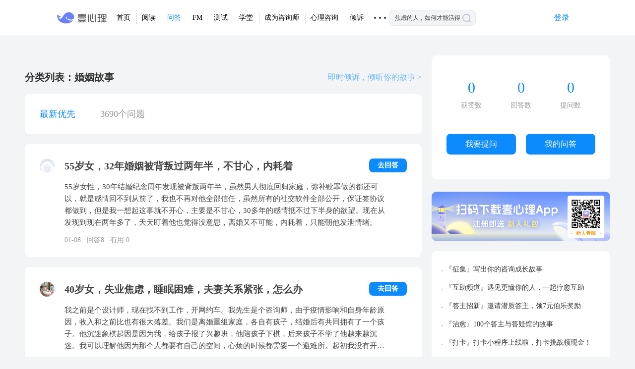

--- FILE ---
content_type: text/html; charset=UTF-8
request_url: https://www.xinli001.com/qa?page=1&type=store&object_name=marriage&title=&level2_tag=0&sort=id&from=houye-dh
body_size: 17139
content:
<!DOCTYPE html PUBLIC "-//W3C//DTD XHTML 1.0 Strict//EN" "http://www.w3.org/TR/xhtml1/DTD/xhtml1-strict.dtd">
<html xmlns="http://www.w3.org/1999/xhtml" xml:lang="zh-cn">
<head>
    <meta http-equiv="Content-Type" content="text/html;charset=UTF-8" />
        <link rel="stylesheet" type="text/css" href="" />
    <style type="text/css">
        .seoTitle {
            display: none;
        }
    </style>
    <script type="text/javascript">
        var pageName = 'qa/index';
        var userFloowAuthToggle = "https://www.xinli001.com/ajax/user-follow-toggle.json";
        var IS_LOGIN = 0;
    </script>
    <script src="//lapp.xinli001.com/js/website/qa/common.js"></script>
    <meta charset="utf-8">
<base target="_self">
<meta http-equiv="X-UA-Compatible" content="IE=edge,chrome=1">
<meta name="viewport" content="width=device-width, maximum-scale=1, initial-scale=1, user-scalable=yes">
<title>婚姻故事_问题解答_心理问答-壹心理</title>
<meta name="keywords" content="婚姻故事问答">
<meta name="description" content="壹心理人生答疑馆关于婚姻故事心理问题的解答，心理问答社区免费为您答疑婚姻故事问题，提供婚姻故事心理咨询服务">
<meta property="qc:admins" content="21604337436016410016375" />
<link rel="shortcut icon" type="image/x-icon" href="//static.xinli001.com/favicon.ico">
<!--<script src="//lapp.xinli001.com/jsmin/jquery-1.11.2.min.js"></script>-->
             	<!-- 上一次最新css website_4b00b8b659.css-->
    <link rel="stylesheet" href="//lapp.xinli001.com/dist/website_245d8976cc.css">
        <link rel="stylesheet" href="//lapp.xinli001.com/css/nprogress.css"><link rel="stylesheet" href="//lapp.xinli001.com/css/message.css">       

    <!-- 上一次最新-->
        <link rel="stylesheet" href="//lapp.xinli001.com/css/sweetalert.css">    <link rel="stylesheet" href="//lapp.xinli001.com/css/website/jq.activePhone.css">    <link rel="stylesheet" href="//lapp.xinli001.com/iconfont/iconfont.css">    <link rel="stylesheet" href="//lapp.xinli001.com/dist/zixun_website.build_f6a70dca7e.css">
<script>
            var headerAuthUserUrl = "https://www.xinli001.com/ajax/header-auth-user-div.json";
    </script>
    <script src="//lapp.xinli001.com/dist/website_7ecc5f4354.js" ></script>    <!--html5shiv让ie678支持html5，respond_min让ie支持css3 query-->
    <!--[if lt IE 9 ]>
    <script src="//lapp.xinli001.com/jsmin/html5shiv.min.js"></script><script src="//lapp.xinli001.com/jsmin/respond.min.js"></script>    <![endif]-->
<script src="//lapp.xinli001.com/js/website/nprogress.js" ></script><script src="//lapp.xinli001.com/js/website/message.min.js" ></script><!--<script type="text/javascript" charset="utf-8" src="//g.alicdn.com/sd/ncpc/nc.js?t=--><!--"></script>-->
<script src="//g.alicdn.com/sd/nvc/1.1.112/guide.js?t=1769057098"></script>
<!--<script src="//g.alicdn.com/sd/smartCaptcha/0.0.1/index.js"></script>-->
<!--<script src="//static.geetest.com/static/tools/gt.js"></script>-->

                                                                
                                                        <script>
                                            </script>
                                                                                                                                                        <link rel="stylesheet"  href="//static.xinli001.com/yixinliPC/commons/style_ca468696.css" />
                                                                                                <link rel="stylesheet"  href="//static.xinli001.com/yixinliPC/nav/detail/style_285d192c.css" />
                                                                                                                                                        <link rel="stylesheet"  href="//static.xinli001.com/yixinliPC/questionAndAnswer/answerList/style_17b66b1b.css" />
                                        



    </head>
<body>
    <h1 class="seoTitle">婚姻故事</h1>
     <!-- 导航条内容 -->
    <div class="yixinliPC container" xmlns="http://www.w3.org/1999/html" xmlns="http://www.w3.org/1999/html">
        <div class="header-cont">

            <a href="https://www.xinli001.com"><span class="yxl-icon logo-image"></span></a>
            <ul class="navbar">

            <a href="https://www.xinli001.com">
                <div class="border-right" style="top:-3px"></div>
                <li class="navbar-item ">首页</li>
            </a>
            <a href="https://www.xinli001.com/info?source=pc-home"><li class="navbar-item ">阅读</li></a>
            <a href="https://www.xinli001.com/qa?source=pc-home"><li class="navbar-item on"><span>问答</span><div class="today-essence">今日精华 0</div><div class="arrow"></div>
        </li></a>
            <a href="https://fm.xinli001.com/?source=pc-home">
                 <div class="border-right" style="position: absolute"></div>
                <li class="navbar-item ">FM</li></a>
            <a href="https://www.xinli001.com/ceshi/?source=pc-home">

                <li class="navbar-item ">测试</li>
            </a>
            <a href="https://m.xinli001.com/course?node-college=1&channel_id=pc-home">
                 <div class="border-right" style="position: absolute"></div>
                <li class="navbar-item ">学堂</li>
            </a>
            <a href="https://m.xinli001.com/www/lesson-pro/index?channel_id=pc-home">
<!--            <a href="https://pro.xinli001.com?source=pc-hom&channel_id=mark.pc.pro">-->
                <div class="border-right" style="position: absolute"></div>
                <li class="navbar-item ">成为咨询师</li>
            </a>
             <a href="https://www.xinli001.com/zx?channel_flag=pc_dh">
                <li class="navbar-item ">心理咨询
                </li>
            </a>
             <a href="https://m.xinli001.com/qingsu?channel_flag=pc_dh">
                <li class="navbar-item qingsu-item">倾诉</li>
            </a>
<!--            <a href="--><!--">-->
<!--                <li class="navbar-item">鲸选V</li>-->
<!--            </a>-->

            <li id="show-more" class="navbar-item more">

                    <strong>1</strong>

                    <ul class="sub-navbar">
                        <li class="sub-navbar-item">
                            <a target="_blank" href="https://static.xinli001.com/msite/index.html?route=toufang&toufangId=yxl_gw01&channel_id=yxl_gw01&utm_source=yxl&utm_medium=gw&utm_term=001&utm_campaign=2y&utm_content=TF230223&flowSource=37">
                                心理倾听师</a>
                        </li>
                        <li class="sub-navbar-item">
                            <a target="_blank" href="https://m.xinli001.com/www/whale-supervision/index">
                                鲸鱼督导</a>
                        </li>
                        <li class="sub-navbar-item">
                        <a target="_blank" href="https://www.xinli001.com/theme/info">
                            精选主题</a>
                        </li>

                        <!-- <a target="_blank" href="">
                            <li class="sub-navbar-item">反馈建议</li>
                        </a> -->
                        <li class="sub-navbar-item"><a target="_blank" href="http://www.xinli001.com/join">加入我们</a>
                        </li>

                        <li class="sub-navbar-item">
                            <a target="_blank" href="https://m.xinli001.com/download?utm_source=pcDownloadResult">
                            壹心理APP</a>
                        </li>
                        <li class="sub-navbar-item">
                            <a target="_blank" href="http://android.myapp.com/myapp/detail.htm?apkName=com.xinli.fm">
                            心理FMapp
                            </a>
                        </li>
                        <li class="sub-navbar-item">
                            <a target="_blank" href="https://www.xinli001.com/jingyuxinan">
                                政企合作
                            </a>
                        </li>
                        <li class="sub-navbar-item">
                            <a target="_blank" href="https://www.xinli001.com/community">
                                壹心理品牌公益
                            </a>
                        </li>
                        <li class="sub-navbar-item">
                            <a target="_blank" href="https://static.xinli001.com/promotion/index.html#/consult-recruit-v2?_source_page_=zhuantimobanye">
                                咨询师入驻
                            </a>
                        </li>
                        <li class="sub-navbar-item">
                            <a target="_blank" href="https://www.xinli001.com/zhengshu">
                                证书查询
                            </a>
                        </li>
                        <li class="sub-navbar-item">
                            <a target="_blank" href="https://www.countsheep.cn">
                                冥想星球
                            </a>
                        </li>
                    </ul>
                </li>
            </ul>

            <div class="search">
                 <form target="_blank" action="https://static.xinli001.com/msite/index.html#/search" method="get" id="searchForm" onsubmit="return SearchSubmit(this)">
<!--                    <input type="hidden" name="s" value="14517920152699641259">-->
<!--                    <input type="hidden" name="nsid" value="0">-->
                    <input type="text" class="search-input" name="keyword" value="焦虑的人，如何才能活得松弛？" placeholder="焦虑的人，如何才能活得松弛？" />

                    <img class="search_a" src="[data-uri]" alt="">
                   <!--  <i class="iconfont icon-search_yi"></i> -->

                    <input type="submit" class="submit" value=""/>
                </form>
            </div>
            <div id="header-auth-user-div">
                  <a href="https://www.xinli001.com/user">
                    <div class="pc-login">
                        <span class="txt">登录</span>
                    </div>
                  </a>
            </div>
        </div>
    </div>
<div  style="clear:both;overflow: hidden; padding-bottom: 72px"></div>
<script>
    $(function () {
        $('.search .search_a').on('click',function () {
            $(this).parent().submit();
        })
    })

    function SearchSubmit(obj){
        var _keyword = $('input[name="keyword"]').val();
        var _form = $('#searchForm');
        window.open(_form.attr('action')+'?keyword='+_keyword, '_blank');
        return false;
    }
</script>
     <div id="main">
        <div id="left">
                <div class="emo">
        <span>分类列表：婚姻故事</span>
        <a href="https://m.xinli001.com/qingsu">即时倾诉，倾听你的故事 >
        </a>
      </div>
        <div class="ans-emo">
            <p class="visit" style="padding-left: 30px;">最新优先</p>
            <!-- <p>只看精华</p> -->
            <span> 3690个问题</span>
        </div>
           

              <ul class="content">
                                                                                                    <li class="">
                        <p class="title">
                            <a target="_blank" class="common-a" href="javascript:void(0);">
                                <img src="https://lapp.xinli001.com/images/yiapp/v4.8/incognito.png" />
                            </a>
                           
                            <span>
                                <a class="common-a" target="_blank" href="/qa/100869191?from=shouye">
                                    55岁女，32年婚姻被背叛过两年半，不甘心，内耗着                                </a>
                                                                                             </span>
                                                        <strong class="answers" href="/qa/100869191?from=shouye">去回答</strong>
                                                    </p>
                        <p class="text">
                            55岁女性，30年结婚纪念周年发现被背叛两年半，虽然男人彻底回归家庭，弥补赎罪做的都还可以，就是感情回不到从前了，我也不再对他全部信任，虽然所有的社交软件全部公开，保证签协议都做到，但是我一想起这事就不开心，主要是不甘心，30多年的感情抵不过下半身的欲望。现在从发现到现在两年多了，天天盯着他也觉得没意思，离婚又不可能，内耗着，只能朝他发泄情绪。                        </p>

                        <p class="label">
                            <span>01-08 · 回答8 · 有用 0</span>
                                                    </p>
                                                                    <li class="">
                        <p class="title">
                            <a target="_blank" class="common-a" href="https://www.xinli001.com/user/1013011543">
                                <img src="https://ossimg.xinli001.com/avatar/xinli_673c2cf303f44.jpg" />
                            </a>
                           
                            <span>
                                <a class="common-a" target="_blank" href="/qa/100869009?from=shouye">
                                    40岁女，失业焦虑，睡眠困难，夫妻关系紧张，怎么办                                </a>
                                                                                             </span>
                                                        <strong class="answers" href="/qa/100869009?from=shouye">去回答</strong>
                                                    </p>
                        <p class="text">
                            我之前是个设计师，现在找不到工作，开网约车。我先生是个咨询师，由于疫情影响和自身年龄原因，收入和之前比也有很大落差。我们是离婚重组家庭，各自有孩子，结婚后有共同拥有了一个孩子。他沉迷象棋起因是因为我，给孩子报了兴趣班，他陪孩子下棋，后来孩子不学了他越来越沉迷。我可以理解他因为那个人都要有自己的空间，心烦的时候都需要一个避难所。起初我没有开网约车，他晚睡影响到我，我还可以在单位中午稍微休息一下。我们也曾争吵，他也有改变（从之前周中玩到半夜三点，到只有周末玩到半夜三点）。我们在一次次争吵中，越来越没有耐心，越来越厌恶对方。他觉得他就这么点儿爱好，我还要干预。直到最近由于周五晚睡，我周六还要出车，连续两个周六由于精神不佳，出了事故……我现在的恐惧与日俱增，我躺下就会担心，不知道什么时候会被吵醒。等他睡觉我才敢睡，就好像等楼上扔下第二个鞋子一样的的感觉。近一周我们争吵的非常激烈，这也许就是他冲进来，扔东西的原因。再婚家庭本就艰难，加上我们各自事业不顺，大家都非常暴躁。俗话说冰冻三尺非一日之寒，到目前这样的状态责任一定是双方的。我提出了两个方案一是如果他晚睡，那尽量在另一个房间睡。如果不愿意在那个房间那就要跟我们一起睡。但是他这种不回应，不配合，不沟通的态度是我最难接受的，我感觉自己好像个疯子一样，不论我什么样子，都没有人看到，最近失眠已经快一周了，根本不敢开车，如果连这份收入都没有了，我不知道该怎么办？                        </p>

                        <p class="label">
                            <span>01-01 · 回答5 · 有用 0</span>
                                                    </p>
                                                                    <li class="">
                        <p class="title">
                            <a target="_blank" class="common-a" href="javascript:void(0);">
                                <img src="https://lapp.xinli001.com/images/yiapp/v4.8/incognito.png" />
                            </a>
                           
                            <span>
                                <a class="common-a" target="_blank" href="/qa/100868967?from=shouye">
                                    我的母亲是一个可怜的女人，我不知道该怎么救她。                                 </a>
                                                                                             </span>
                                                        <strong class="answers" href="/qa/100868967?from=shouye">去回答</strong>
                                                    </p>
                        <p class="text">
                            我的母亲是一个可怜的女人，我不知道该怎么救她。
母亲出生在重庆的小山村里，小时候有过一段很贫苦的日子，她曾向我讲述过儿时背着剥皮青蛙走很远很远的路去卖，漆黑的山路是如何的悠长寂寞。她描述的场景那样诡谲，让我印象深刻。
对于读书，她是自豪的，遗憾的是因为家庭经济原因，她没能完成理想的学业。因而19岁的她和两个姐妹来到江苏打工，认识了父亲。
父亲是个脾气暴躁的人，印象中，我的童年是在他们的争吵声中度过的。他们的吵架声能传很远很远，远到幼小的我在几百米外和朋友玩耍时，都会被邻居呼唤：快回去劝劝吧，你爸妈真要离婚了。
对于我，她不仅没有不负责，甚至可以说倾注了全部的心血。而我，没能创造任何奇迹，只是无能的长大了。
母亲如此的可怜，她心中总是充满无法消解的怒意和恨意。她常常诉说着独自照顾我的辛苦，诉说着父亲的懒惰和无能，诉说着姑姑、奶奶的恶意。更可怜的是，她把这份邪恶的能量传递给了我，我逃离了她，我抛弃了辛苦养育我长大的她。
母亲希望我成为一名教师，和一位体制内的异性结婚生子，过完幸福的一生。在她的幻想中，我是那么冰清玉洁、无忧无虑，可是我的心里早就在幼年时就长出了邪恶的花。
据说，母亲在我五年级的时候曾经离家出走了几个月。我却没有任何不适应，我甚至不怎么记得这件事。据说，我曾经在笔记本写下诅咒她的话语。我不知道我为什么这么恶毒，我当然是不希望她去死的吧？
我们最接近的时候，大概是我读大学的时候，那时候的我学习还不错，也有男同学追，常常参加礼仪活动、舞蹈社团，是母亲所喜欢的样子。而她则是在和她的出轨对象搞什么电子货币，沉浸在幻想中。那时候的我当然是不敢戳破她的，我和父亲每次劝她谨慎些，她就像一头暴怒的狮子，要吃人一样可怖。后来她被骗的事终于曝光在大家面前了，我竟然感到庆幸和快感，却又马上觉得她如此可怜。她感受到过爱吗？
现在，她又将背负自责，和被女儿戳破出轨的耻辱继续人生了。                        </p>

                        <p class="label">
                            <span>2025-12-29 · 回答3 · 有用 0</span>
                                                    </p>
                                                                    <li class="">
                        <p class="title">
                            <a target="_blank" class="common-a" href="https://www.xinli001.com/user/1013183265">
                                <img src="http://image.xinli001.com/images/avatar.jpg" />
                            </a>
                           
                            <span>
                                <a class="common-a" target="_blank" href="/qa/100868594?from=shouye">
                                    男人对自己婚外情合理化，满心都是第三者，频繁提离婚                                </a>
                                                                                             </span>
                                                        <strong class="answers" href="/qa/100868594?from=shouye">去回答</strong>
                                                    </p>
                        <p class="text">
                            婚外情男人对自己出轨不知道自己做错了，结婚16年的感情好像全忘记，婚外情四个月陷入痴迷状态，情绪随第三者变化，对原配冷暴力回家一直不说话不沟通，持续两个月这种情况，好像完全变一个人，无视孩子父母，频繁提出离婚但是没有行动，这样的情况感觉心里不太正常了！                        </p>

                        <p class="label">
                            <span>2025-12-14 · 回答11 · 有用 0</span>
                                                    </p>
                                                                    <li class="">
                        <p class="title">
                            <a target="_blank" class="common-a" href="javascript:void(0);">
                                <img src="https://lapp.xinli001.com/images/yiapp/v4.8/incognito.png" />
                            </a>
                           
                            <span>
                                <a class="common-a" target="_blank" href="/qa/100868515?from=shouye">
                                    27岁+结婚生子，产后夫妻关系很消耗，焦虑没安全感                                </a>
                                                                                             </span>
                                                        <strong class="answers" href="/qa/100868515?from=shouye">去回答</strong>
                                                    </p>
                        <p class="text">
                            我27岁大学毕业后工作没有稳定后辞职结婚生子，现在发现父母丈夫孩子都很消耗我，我无数次陷入深深后悔，看起来父母丈夫爱我，而父母在需要我的钱，丈夫在我和婆婆闹矛盾时第一时间冲出来跟我说分手离婚时，我觉得都是假的，我现在也没有能力爱我的女儿，我非常在乎我的女儿寸步不离的照顾了一年三个月，我现在对我的丈夫很失望对自己也很绝望，每当我想买什么东西时他都会大力阻拦要么就是吵完架后因为讨好我大力支持这种事前事后两幅面孔我很厌恶，他一边告诉我他自己挣的钱不多不能花一边说这个该买哪个该买，最后再因为钱吵架，我没有工作，拿他挣的钱消费不敢给自己买喜欢的，只顾家庭开支，吵架后他告诉我他欠多少钱，和好后又告诉我不用担心，我不知道他到底哪一句话是真的，我非常焦虑没有安全感，我不敢信任他，我感到非常痛苦                        </p>

                        <p class="label">
                            <span>2025-12-09 · 回答8 · 有用 0</span>
                                                    </p>
                                                                    <li class="">
                        <p class="title">
                            <a target="_blank" class="common-a" href="javascript:void(0);">
                                <img src="https://lapp.xinli001.com/images/yiapp/v4.8/incognito.png" />
                            </a>
                           
                            <span>
                                <a class="common-a" target="_blank" href="/qa/100868506?from=shouye">
                                    37女，无娃离婚中，总觉着自己一事无成 ，愧对父母                                </a>
                                                                                             </span>
                                                        <strong class="answers" href="/qa/100868506?from=shouye">去回答</strong>
                                                    </p>
                        <p class="text">
                            37岁 女 研究生 工作多年还是央企的一名普通员工  感情一直不顺，为了结婚而结婚和我老公结婚，婚后一年发现他极度自私 嫌弃我年纪大 收入低 加之他工作不稳定 经常换城市换工作 一直没怀上 就语言暴力 冷暴力 现在在离婚中 我父母恩爱 一直为我操心 我一直愧对父母 这种心理思想怎么解决呢                        </p>

                        <p class="label">
                            <span>2025-12-08 · 回答3 · 有用 0</span>
                                                    </p>
                                                                    <li class="">
                        <p class="title">
                            <a target="_blank" class="common-a" href="javascript:void(0);">
                                <img src="https://lapp.xinli001.com/images/yiapp/v4.8/incognito.png" />
                            </a>
                           
                            <span>
                                <a class="common-a" target="_blank" href="/qa/100868427?from=shouye">
                                    快四十的年龄，因为下嫁的婚姻而痛苦内耗，怎么办？                                </a>
                                                                                             </span>
                                                        <strong class="answers" href="/qa/100868427?from=shouye">去回答</strong>
                                                    </p>
                        <p class="text">
                            我父母有退休金，在他们严教下，毕业后我也找到了体面的工作，虽外貌出众追求者不少，但因自己不善言谈交往不了了之，后来相亲认识了一个比我大的男的，他家在农村，和他结婚，父母也反对，当时我也没多喜欢他，只是觉得他顺从我，他也说喜欢我，偶尔他也给我转钱，就这样结婚了。但婚后一个月我们就有矛盾了，他想用彩礼投资做生意，我觉得风险大没给他用，他没有争执，但后来再有矛盾时他会翻旧账，说我不给他钱用。我还发现他在我和长辈面前两面派，在长辈面前讨好，在我面前哭穷抠门，他也确实负债，我讨厌他的爱面子和虚伪。其实我们夫妻之间交流少，性格不合，为了孩子不得不说几句话。
现在我到了快四十的年龄，认知也提高了，明白我现在所承受的一切都在为当初的低认知买单，父母也指责我不听劝，可我清楚知道，如果我内心匮乏性格自卑，就算我家庭背景好，形象好工作好，我的第一段婚姻照样过不好，因为遇到优秀的男人我接不住，嫁给一般的男人我可以轻松做自己。我可以这样认为吗？
我也不知老公怎么看待我们婚姻，但他能忍受无性的压抑和彼此的冷漠，是因为他看上了我的经济价值，我家庭条件好，我自己有工作也有退休金，但他性格小气工作不稳，还负债，收入也低。所以我老公才忍受一个冷漠不爱他的女人，我可以怎样想吗？但人都是趋利避害的，未来我会离婚，我只对孩子和自己负责，没有这个证，我会感觉精神轻松很多，因为一个人的寂寞好过两个人的压抑，我这样想对吗？这段婚姻带给我痛苦的同时也提高了我的认知，我也不知是好是坏
各位老师，我这种在婚姻内自愈、崩溃、压抑、心痛的情绪里反复，怎么调整？唯一轻松的是我可以做自己，我也脾气暴躁，但也不用讨好老公，不用讨好婆媳关系，过节也都对他家人冷漠，只对自己娘家人付出真金白银。因为我不靠老公吃饭，我想对谁好就对谁好。                        </p>

                        <p class="label">
                            <span>2025-12-05 · 回答15 · 有用 0</span>
                                                    </p>
                                                                    <li class="">
                        <p class="title">
                            <a target="_blank" class="common-a" href="javascript:void(0);">
                                <img src="https://lapp.xinli001.com/images/yiapp/v4.8/incognito.png" />
                            </a>
                           
                            <span>
                                <a class="common-a" target="_blank" href="/qa/100868256?from=shouye">
                                    结婚11年+，不负责任的丈夫，这段婚姻还应该继续吗                                </a>
                                                                                             </span>
                                                        <strong class="answers" href="/qa/100868256?from=shouye">去回答</strong>
                                                    </p>
                        <p class="text">
                            情况是这样的，我们2014年2月登记结婚到现在差不多11年多。
婚姻期间，前8年他是一个非常不负责任的丈夫，经常外面吃喝玩乐，晚上很晚才回家，然后这8年期间他犯了很多过错：

1. 网上赌博输了差不多20W,我给他还了大部分差不多十几万，具体数据已经没有记录了，2017年的事情。
2. 2016年在出租房他因为在外面喝多了酒发酒疯然后用dao砍我，后面我逃出去了，警察来了把他带到医院，我照顾一整晚。那一次差点我没命
3. 2021年他出轨，被我看到证据，也留底聊天记录。
4. 这些年他脾气一直很暴躁动不动就一点小事情发脾气，2个人相处起来很痛苦，会做很多出格的事情，比如拿dao砍我，打我也分别有2次。
5. 我2017年成立的公司，然后2019年国内注册，我自己经营了差不多2年叫他过来帮忙，他2020年过来空降一个总经理，工作期间我们很不愉快，他很大男子主义，凡事都得听他的，你不能提意见，一提他就会发飙，失控，我一直忍让，不管家庭还是公司。一直很委屈。
公司2019年注册的时候我就给他作为股东按照30%的干股给他，然后经营到现在。因为分开所以我打算2个人不能在一起工作，所以考虑他退出公司，我们公司说白了也只是个皮包，经营金额不大，流水也很少

6. 2024年他生病住院我一直在照顾他，一边管着孩子一边管着公司，然后因为生病他才把烟酒戒了，以为生活一切往好的方向发展，但是2024年下半年开始染上打麻将，跟那些工厂的老板经常打麻将，有时候晚上1-2点才回来，多次劝阻都没用，反而现在他更嚣张，他说要跟我离婚，觉得我限制了他的自由，所以我也想通了一辈子围着这样的人内耗不值得，所以打开分开。
他心情好的时候工作能力很强，有时候也会对我和孩子好，但是却经常情绪失控，情绪一上来就鸡毛蒜皮都要跟你计较，很内耗。这样的婚姻还应该继续吗？                        </p>

                        <p class="label">
                            <span>2025-11-27 · 回答6 · 有用 0</span>
                                                            <a>楼主反馈3</a>
                                                    </p>
                                                                    <li class="">
                        <p class="title">
                            <a target="_blank" class="common-a" href="javascript:void(0);">
                                <img src="https://lapp.xinli001.com/images/yiapp/v4.8/incognito.png" />
                            </a>
                           
                            <span>
                                <a class="common-a" target="_blank" href="/qa/100868097?from=shouye">
                                    31岁女，婚后因琐事反复吵架，焦虑内耗怎么办？                                </a>
                                                                                             </span>
                                                        <strong class="answers" href="/qa/100868097?from=shouye">去回答</strong>
                                                    </p>
                        <p class="text">
                            这结婚以来我们两个在家里经营个小生意，期间因为大大小小的事情吵过很多架，每个月必吵最少一两次，最开始是我没有热情给他爸打招呼，对我也很无语，（他初中爸妈离婚，他爸后面找了两个，他跟他爸的，他没多少钱,他做生意基本上都是他爸给的钱，但是他爸随时打电话说不上两三句就骂人哪种）生意上的东西我弄不懂他会说我笨，诸如此类的，有时候并没有耐心，只要一吵架我们双方都是不会让步的类型，反正都觉得是彼此的问题，吵累了就停，下次同样的问题继续，根本没有解决任何问题，只会反复发作，这期间一直焦虑内耗，我不知道该怎么办，语无伦次，                        </p>

                        <p class="label">
                            <span>2025-11-20 · 回答2 · 有用 0</span>
                                                    </p>
                                                                    <li class="">
                        <p class="title">
                            <a target="_blank" class="common-a" href="javascript:void(0);">
                                <img src="https://lapp.xinli001.com/images/yiapp/v4.8/incognito.png" />
                            </a>
                           
                            <span>
                                <a class="common-a" target="_blank" href="/qa/100868080?from=shouye">
                                    结婚8年，无性婚姻很煎熬，怎么办？                                </a>
                                                                                             </span>
                                                        <strong class="answers" href="/qa/100868080?from=shouye">去回答</strong>
                                                    </p>
                        <p class="text">
                            结婚八年了，跟老公相亲认识，当时结婚也是迫于年龄大，父母催婚，但是跟老公属于自由恋爱结婚，结婚时他当时36，我当时28，都是一婚，由于当时我认知有限，内心匮乏，自己父母的婚姻都是情感冷漠的，父母也只关注我的学习，工作后自己也是书呆子，人情世故反应慢，以为找个年龄大的男人，他会包容我，迁就我，可是婚后也是感到老公同样是内心匮乏的人，他不擅长夫妻情感处理，吵架时只喜欢说理，不关注我的情绪感受，现在我们的关系状态就是除了孩子不得不说几句话，其他时间都是各干各的，分房睡，我不想听他说话，他一说话就是说生活压力大，挣钱难，这无形也给了我压力，我怎能再表达自己的情感需求？他还理直气壮说没让我承担房贷，物业水电费这些支出。没有孩子前，夫妻生活就少，有了孩子后，一年365天都没有夫妻生活，这对我来说太压抑了，老公是个传统，我们也从来没有沟通过夫妻生活。我没沟通是因为我对他已经没了感情，也不想跟他身体接触，但他也从来没有主动提过夫妻生活。我很想离婚，这样的婚姻太压抑。但是老公他经济条件差，年龄又大，他肯定就是觉得只要我不给他找麻烦，他也习惯了冷漠的夫妻模式。
只能说我为了孩子将就太多了，想等孩子幼儿园毕业后跟他提离婚，但是希望老师告诉我，离婚之前我的心态该怎么去调整？（跟老公情感关系沟通不了，修复不了）你无法改变一个性冷淡的男人，我只好自己调整，所以不知怎么调整内耗压抑的心情？                        </p>

                        <p class="label">
                            <span>2025-11-18 · 回答12 · 有用 0</span>
                                                    </p>
                                        </li>
                            </ul>
                <a id="xintan-one-by-one" target="_blank" class="common-a listen" href="https://m.xinli001.com/consult/special-price?_source_page_=5ZKo6K-i5Li76aG1VjU&channel_flag=pt_pt_qashouye" >
                    心理咨询，给自己一次改变的机会
                </a>
                                <div class="page">
                    <span class="visit">1</span><a href="https://www.xinli001.com/qa?page=2&type=store&object_name=marriage&title=&level2_tag=0&sort=id&from=houye-dh"><span>2</span></a><a href="https://www.xinli001.com/qa?page=3&type=store&object_name=marriage&title=&level2_tag=0&sort=id&from=houye-dh"><span>3</span></a><a href="https://www.xinli001.com/qa?page=4&type=store&object_name=marriage&title=&level2_tag=0&sort=id&from=houye-dh"><span>4</span></a><a href="https://www.xinli001.com/qa?page=5&type=store&object_name=marriage&title=&level2_tag=0&sort=id&from=houye-dh"><span>5</span></a><a href="https://www.xinli001.com/qa?page=6&type=store&object_name=marriage&title=&level2_tag=0&sort=id&from=houye-dh"><span>6</span></a><a href="https://www.xinli001.com/qa?page=7&type=store&object_name=marriage&title=&level2_tag=0&sort=id&from=houye-dh"><span>7</span></a><a href="https://www.xinli001.com/qa?page=8&type=store&object_name=marriage&title=&level2_tag=0&sort=id&from=houye-dh"><span>8</span></a><span>...</span><a href="https://www.xinli001.com/qa?page=368&type=store&object_name=marriage&title=&level2_tag=0&sort=id&from=houye-dh"><span>368</span></a><a href="https://www.xinli001.com/qa?page=369&type=store&object_name=marriage&title=&level2_tag=0&sort=id&from=houye-dh"><span>369</span></a><a href="https://www.xinli001.com/qa?page=2&type=store&object_name=marriage&title=&level2_tag=0&sort=id&from=houye-dh"><span>&raquo;</span></a>                </div>
        </div>
        <div id="right">
            <div id="up">
                    <div class="contain">
                        <p class="star">
                            <a href="#">0</a>
                            <span>获赞数</span>
                        </p>
                        <p class="ans">
                            <a href="#">0</a>
                            <span>回答数</span>
                        </p>
                        <p class="ques">
                            <a href="#">0</a>
                            <span>提问数</span>
                        </p>
                </div>
                <div class="btn">
                    <a href="https://www.xinli001.com/qa/ask">
                        <button class="ques-b">我要提问</button>
                    </a>
                    <a href="https://static.xinli001.com/msite/index.html#/my-question">
                        <button class="ans-b">我的问答</button>
                    </a>
                    
                </div>
            </div>
                        <a id="xintan-banner-wrp" href="https://sdata.xinli001.com/r/do">
                <img id="xintan-banner" src="https://ossimg.xinli001.com/op/df/202615/17675978152909hYYyHsKwYxSwP7jhQsvBiXFlb6jODbi.jpg" alt="找心探教练 1对1与你壹起成长" />
            </a>
            
                            <div id="question">
                <ul>
                                            <li><a class="common-a" target="_blank" href="https://www.xinli001.com/info/100487602?utm_source=pc_qashouye">『征集』写出你的咨询成长故事</a></li>
                                            <li><a class="common-a" target="_blank" href="https://m.xinli001.com/mutualHelp/index?utm_source=pc_qa">『互助频道』遇见更懂你的人，一起疗愈互助</a></li>
                                            <li><a class="common-a" target="_blank" href="https://m.xinli001.com/qa/invitation/sign-up-index?from=pc">『答主招新』邀请潜质答主，领7元伯乐奖励</a></li>
                                            <li><a class="common-a" target="_blank" href="https://m.xinli001.com/article/theme/detail?id=271">『治愈』100个答主与答疑馆的故事</a></li>
                                            <li><a class="common-a" target="_blank" href="https://www.xinli001.com/info/100457448">『打卡』打卡小程序上线啦，打卡挑战领现金！</a></li>
                                    </ul>
            </div>
                        
                            <div id="category">
                <p>精选分类</p>

                <div class="category">
                    <div class="category">
                                                    <a  class="common-a store" href="https://www.xinli001.com/qa?type=store&object_name=social&from=shouye-dh">社交那么难</a>
                                                    <a  class="common-a store" href="https://www.xinli001.com/qa?type=store&object_name=career&from=shouye-dh">职场的压力</a>
                                                    <a  class="common-a store" href="https://www.xinli001.com/qa?type=store&object_name=confused&from=shouye-dh">青春的迷茫</a>
                                                    <a  class="common-a store" href="https://www.xinli001.com/qa?type=store&object_name=myself&from=shouye-dh">不喜欢自己</a>
                                                    <a  class="common-a store" href="https://www.xinli001.com/qa?type=store&object_name=emotion&from=shouye-dh">情绪如潮水</a>
                                                    <a  class="common-a store" href="https://www.xinli001.com/qa?type=store&object_name=love&from=shouye-dh">啊，是爱情</a>
                                                    <a  class="common-a store" href="https://www.xinli001.com/qa?type=store&object_name=marriage&from=shouye-dh">婚姻故事</a>
                                                    <a  class="common-a store" href="https://www.xinli001.com/qa?type=store&object_name=pass&from=shouye-dh">忘不掉的过去</a>
                                                    <a  class="common-a store" href="https://www.xinli001.com/qa?type=store&object_name=zixun&from=shouye-dh">咨询过程</a>
                                                    <a  class="common-a store" href="https://www.xinli001.com/qa?type=store&object_name=popular&from=shouye-dh">心理科普</a>
                                                    <a  class="common-a store" href="https://www.xinli001.com/qa?type=store&object_name=force&from=shouye-dh">强迫</a>
                                                    <a  class="common-a store" href="https://www.xinli001.com/qa?type=store&object_name=depressed&from=shouye-dh">抑郁</a>
                                                    <a  class="common-a store" href="https://www.xinli001.com/qa?type=store&object_name=sex&from=shouye-dh">性这件事</a>
                                                    <a  class="common-a store" href="https://www.xinli001.com/qa?type=store&object_name=crisis&from=shouye-dh">危机</a>
                            
                    </div>
                </div>
            </div>
                        
                                                <a href="https://www.xinli001.com/info/100441023?from=pc" target="_blank" >
                        <img id="pic" src="https://ossimg.xinli001.com/2021115/1636102398163BxWvdY9lf5iA7sUvsRnci7lSqV6t3Rbj.jpg" />
                    </a>
                            </div>
<script>
    jQuery(document).ready(function($) {
        // 获取用户统计数据
        getUserQaStatistics();
    });
</script>
    </div>
<div style="clear:both;">&nbsp;</div>
<style>
  .yixinli-icon {
    width: 47px;
    height: 47px;
    background-size: 100% 100% !important;
    display: inline-block;
    margin-bottom: 3px;
  }

  .yixinli-logo {
    background: url('http://lapp.xinli001.com/images/logo/logo3.png') center center no-repeat;
  }

  .medi-logo {
    background: url('https://imgco.xinli001.com/ceping/resources/images/trinyMCE/755598f91afc498e9f7ae2ed45f6b330.png') center center no-repeat;
  }

  .footer-PC .footer-cont {
    width: 1270px;
  }

  .footer-PC .footer-cont .medias .media .account .ic-ck-app {
    background-position: -330px -103px;
  }

  .footer-PC .footer-cont .about-us .about-us-item {
    padding: 0 39px;
  }

</style>
<div class="footer-PC">
  <div class="footer-bg"></div>
  <div class="footer-cont">
    <div class="medias">
        <div class="media wechat new-media-wx">
            <i class="icon-footer-PC ic-qrcode"></i>
            <span class="label" id="test">微信公众号</span>
            <div class="new-account">
                <img src="https://imgs.xinli001.com/public/picture/20221227/2ad231a16db244d882608dbe952b54a3.jpg"
                     alt="" class="new-account-icon" />
                <p class="new-accout-label">壹心理</p>
                <div class="qr-code-container">
                    <img src="https://imgs.xinli001.com/public/picture/20221227/a198097f8d8547ec9ab938e49cc80274.jpg"
                         class="new-qr-code-img" />
                    <span class="triangle"></span>
                </div>
            </div>
            <div class="new-account">
                <img src="https://imgs.xinli001.com/public/picture/20221227/a1c7049e319a4846843ce141d0b10639.jpg"
                     alt="" class="new-account-icon" />
                <p class="new-accout-label">壹心理App</p>
                <div class="qr-code-container">
                    <img src="https://imgs.xinli001.com/public/picture/20221227/77c80cd08ee546109220939fe131e146.jpg"
                         class="new-qr-code-img" />
                    <span class="triangle"></span>
                </div>
            </div>
            <div class="new-account">
                <img src="https://imgs.xinli001.com/public/picture/20221227/114932f773e942b596c41abbc69a168a.jpg"
                     alt="" class="new-account-icon" />
                <p class="new-accout-label">壹心理咨询</p>
                <div class="qr-code-container">
                    <img src="https://imgs.xinli001.com/public/picture/20221227/8c7169669f894a2a8dbfd6b956e52251.jpg"
                         class="new-qr-code-img" />
                    <span class="triangle"></span>
                </div>
            </div>
            <div class="new-account">
                <img src="https://imgs.xinli001.com/public/picture/20221227/e6a5527840464122a26a0b94325bf7c0.jpg"
                     alt="" class="new-account-icon" />
                <p class="new-accout-label">壹心理学堂</p>
                <div class="qr-code-container">
                    <img src="https://imgs.xinli001.com/public/picture/20221227/8ec117c15bc64090b83bb2f1b28d95c2.jpg"
                         class="new-qr-code-img" />
                    <span class="triangle"></span>
                </div>
            </div>
            <div class="new-account">
                <img src="https://imgs.xinli001.com/public/picture/20221227/7b7701d6422a4c8d817dff4ab2875c29.jpg"
                     alt="" class="new-account-icon" />
                <p class="new-accout-label">壹心理测评</p>
                <div class="qr-code-container">
                    <img src="https://imgs.xinli001.com/public/picture/20221227/538c007afc824a9f94827546cc3e5556.jpg"
                         class="new-qr-code-img" />
                    <span class="triangle"></span>
                </div>
            </div>
            <div class="new-account">
                <img src="https://imgs.xinli001.com/public/picture/20221227/cf878f8ee1104159809bd772e5c412cd.jpg"
                     alt="" class="new-account-icon" />
                <p class="new-accout-label">壹心理精品课</p>
                <div class="qr-code-container">
                    <img src="https://imgs.xinli001.com/public/picture/20221227/baf88af63f2e44e7a309e1219676abf6.jpg"
                         class="new-qr-code-img" />
                    <span class="triangle"></span>
                </div>
            </div>
        </div>
      <div class="media app">
        <i class="icon-footer-PC ic-mobile"></i>
        <span class="label">手机应用</span>
        <div class="account">
          <i class="yixinli-logo yixinli-icon"></i>
          <p class="txt">壹心理</p>
          <div class="qr-code-container">
            <img src="https://ossimg.xinli001.com/pc_yixinli_qrcode.png" class="qr-code-img">
            <span class="triangle"></span>
          </div>
        </div>
        <div class="account">
          <i class="medi-logo yixinli-icon"></i>
          <p class="txt">冥想星球</p>
          <div class="qr-code-container">
            <img src="https://imgco.xinli001.com/ceping/resources/images/trinyMCE/f2c6d6fb59bd43029e5e30b7ce693c3e.png"
              class="qr-code-img">
            <span class="triangle"></span>
          </div>
        </div>
        <div class="account">
          <i class="icon-footer-PC icon-account ic-zxs-app"></i>
          <p class="txt">咨询师之家</p>
          <div class="qr-code-container">
            <img src="//lapp.xinli001.com/images/website-common/app-zxs.jpg" class="qr-code-img">
            <span class="triangle"></span>
          </div>
        </div>
        <div class="account">
          <i class="icon-footer-PC icon-account ic-ck-app"></i>
          <p class="txt">此刻心理</p>
          <div class="qr-code-container">
            <img src="//lapp.xinli001.com/images/website-common/app-ck.png" class="qr-code-img">
            <span class="triangle"></span>
          </div>
        </div>
      </div>
    </div>
    <ul class="about-us">
      <a href="https://www.xinli001.com/about" class="about-us-item first">关于我们</a>
      <a href="https://www.xinli001.com/join" class="about-us-item">加入我们</a>
      <a href="https://www.xinli001.com/contact" class="about-us-item">联系我们</a>
      <a href="https://www.xinli001.com/copyright" class="about-us-item">免责声明</a>
      <a href="https://www.xinli001.com/sitemap" class="about-us-item">网站地图</a>
      <a href="https://www.xinli001.com/zhengshu" class="about-us-item">证书查询</a>
      <a href="https://m.xinli001.com/common/mobileApplication" class="about-us-item">手机应用</a>
      <a href="https://m.xinli001.com/" class="about-us-item">手机网页</a>
      <a href="http://www.zixunshizhijia.com" class="about-us-item last">咨询师之家</a>
    </ul>
              <div class="friend-site">
          <h4 class="title">友情链接：</h4>
          <ul class="site-list">
                              <a target="_blank" href="https://m.xinli001.com/pro/rising-sun-plan/index-v3?channel_id=pc.pro&channel_id=advertising.pc6" class="site">壹心理朝阳计划</a>
                              <a target="_blank" href="https://m.xinli001.com/pro/rising-sun-plan/index-v3?channel_id=pc.pro&channel_id=advertising.pc7" class="site">心理咨询师培养</a>
                              <a target="_blank" href="http://t.xinli001.cc/JJbUV	" class="site">心理倾听师培养</a>
                        </ul>
        </div>
          <div class="icp-info">
      <ul class="info-list">
        <li class="info-item">
          <a target="_blank" href="http://www.beian.gov.cn/portal/registerSystemInfo?recordcode=44010602001691"><img
              src="//lapp.xinli001.com/images/website-www/guohui.png" style="width: 16px;">粤公网安备
            44010602001691</a>
        </li>
        <li class="info-item">
          <a target="_blank" href="http://beian.miit.gov.cn/">粤ICP备 12051153 号</a>
        </li>
        <li class="info-item">
          <a key="549261433b05a3da0fbcb548" logo_size="83x30" logo_type="business" href="http://www.anquan.org"
            target="_blank">
            安全联盟行业验证
          </a>
          <i class="icon-footer-PC ic-star"></i>
          <i class="icon-footer-PC ic-star"></i>
          <i class="icon-footer-PC ic-star"></i>

        </li>
        <li class="info-item last">
           <a target="_blank" href="//lapp.xinli001.com/images/website-common/businessLicence.png">营业执照</a>
        </li>
      </ul>
      <p class="rights">Copyright &copy; 2011-2024 广州市人心网络科技有限公司 版权所有</p>
    </div>
  </div>
</div>


    <div id="aside-tools" class="aside-tools">
	<ul>
<!--		<li class="item1">-->
<!--			<a href="javascript:void">扫二维码</a>-->
<!--			<div class="code">-->
<!--				<img src="http://media.xinli001.com/images/index/w_1.1.jpg"/>-->
<!--				<h2>壹心理公众号</h2>-->
<!--				<div class="arrow"></div>-->
<!--			</div>-->
<!--		</li>-->
		<li class="item2"><a href="#"></a></li>
		<li class="item3"><a href="#"></a></li>
	</ul>
</div>
<div style="display: none">
	<div id="fk-form" class="fk-box">
		<div class="hd">
			<h2>问题反馈</h2>
		</div>
		<div class="bd">
			<textarea name="content" class="text"></textarea>
		</div>
		<div class="ft">
			<input name="phone" type="text" placeholder="留下你的手机邮箱"/>
<!-- 			<span>还可以输入400/400个字符</span> -->
		</div>
	</div>
</div>

<style>
	.feedback-tips-content {
		z-index:20;
	}
</style><script>
    var _hmt = _hmt || [];
    (function() {
        var hm = document.createElement("script");
        hm.src = "//hm.baidu.com/hm.js?d64469e9d7bdbf03af6f074dffe7f9b5";
        var s = document.getElementsByTagName("script")[0];
        s.parentNode.insertBefore(hm, s);
    })();
</script>
                        
                 
                                    <script type="text/javascript" src="//static.xinli001.com/yixinliPC/commons/runtime.44cdcf4014c61aefe462.js"></script>
                                            
                 
                                    <script type="text/javascript" src="//static.xinli001.com/yixinliPC/dll/dll_e160e61f7f277febfad5.js"></script>
                                            
                 
                                    <script type="text/javascript" src="//static.xinli001.com/yixinliPC/commons/bundle_6a53f244a15d12b107d5.js"></script>
                                            
                 
                                    <script type="text/javascript" src="//static.xinli001.com/yixinliPC/nav/detail/index_71a5d203a4614e396485.js"></script>
                                                                            
                 
                 
                 
                 
                                    <script type="text/javascript" src="//static.xinli001.com/yixinliPC/questionAndAnswer/answerList/index_aa2cc30445f759d7a467.js"></script>
                                                        





</body>
</html>
<script>

    jQuery(document).ready(function($)
    {
        $(".follow").click(uerFollowToggle);
        // 回答点赞
        $(".answer_zan").click(likeQuestionAnswer);

    });
</script>

--- FILE ---
content_type: text/css
request_url: https://lapp.xinli001.com/css/website/jq.activePhone.css
body_size: 342
content:
/*
* @Author: hasee
* @Date:   2016-08-05 11:02:02
* @Last Modified by:   hasee
* @Last Modified time: 2016-08-18 16:45:33
*/

.mask {
  position: fixed;
  top: 0;
  right: 0;
  bottom: 0;
  left: 0;
  z-index: 999;
  background: #000;
  opacity: .6;
}

.activePhone {
  position: fixed;
  z-index: 1000;
  top: 50%;
  left: 50%;
  width: 340px;
  height: 450px;
  margin: -225px 0 0 -170px;
  background: #fff url('/images/website-www/v4/login/bindphone_bg.png') no-repeat bottom center;
  border-radius: 4px;
  box-shadow: 0 0 10px rgba(49, 105, 176, .2);
  overflow: hidden;
}

.activePhone .head {
  height: 50px;
  line-height: 50px;
  text-align: center;
  background: #F5F7FA;
}

.activePhone .head span {
  color: #3169B0;
  font-size: 22px;
}

.activePhone .head .close {
  position: absolute;
  top: 0;
  right: 0;
  display: block;
  width: 15px;
  height: 15px;
  padding: 17.5px 15px;
}

.activePhone .head .close i {
  display: block;
  width: 15px;
  height: 15px;
  background: url('/images/website-www/v4/login/icon-bingphone_close.png') no-repeat 0 0;
}

.activePhone .head .close:hover {
  background: #eeeff3;
}

.activePhone .head .close:hover i {
  background-position: -15px 0;
}

.activePhone .body {
  padding: 0 45px;
}

.activePhone .body .desc {
  margin-top: 30px;
  margin-bottom: 30px;
  font-size: 14px;
  line-height: 18px;
  color: #2B343A;
}
.activePhone .body .input-group:after {
  content: '';
  display: block;
  width:0;
  height:0;
  clear:both;
}

.activePhone .body .input-group input {
  display: inline-block;
  border: 1px solid #BBC7CE;
  height: 23px;
  line-height: 23px;
  padding: 7.5px;
  border-radius: 3px;
  outline-color: #3AA8E8;
}

.activePhone .body .input-group input.input_full {
  width: 233px;
}

.activePhone .body .input-group input.input_sm {
  width: 123px;
}

.activePhone .body .input-group .inputBtn_sm {
	float:right;
  display: inline-block;
  width: 98px;
  height: 38px;
  line-height: 38px;
  border: #76BCF5 solid 1px;
  background: #f2f5f7;
  border-radius: 3px;
  font-size: 14px;
  color: #3984E6;
  text-align: center;
  text-decoration: none;
}
.activePhone .body .input-group .inputBtn_sm.disabled {
  background: #F2F5F7;
  border-color: #F2F5F7;
  color: #A8B4BB;
}
.activePhone .body .submit-group {
  margin-top: 30px;
}

.activePhone .body .submit-group .btn_blue {
  display: block;
  width: 100%;
  height: 40px;
  line-height: 40px;
  background: #3169B0;
  font-size: 16px;
  color: #fff;
  border-radius: 3px;
  text-decoration: none;
  text-align: center;
  transition: box-shadow .5s;
  box-shadow: 0 0 6px #ccc;
}

.activePhone .body .submit-group .btn_blue:hover {
  box-shadow: 0 0 10px #3169B0;
}


.activePhone .body .notice{
	font-size: 14px;
	color: #139DE8;
}

.activePhone .body .tip{
  margin: 0;
  color: #F1625D;
  font-size: 12px;
  line-height: 20px;
  height: 20px;
}


--- FILE ---
content_type: text/css; charset=utf-8
request_url: https://static.xinli001.com/yixinliPC/questionAndAnswer/answerList/style_17b66b1b.css
body_size: 1266
content:
#xintan-banner{width:360px;height:auto;border-radius:10px;margin-top:5px;cursor:pointer;object-fit:cover}.reserve.xintan-btn{margin-left:10px}*{margin:0;padding:0;font-family:PingFangSC-Regular}body{background-color:#f3f4f5}.xinli-hide{display:none}.xinli-show{display:block}.common-a,.common-a:hover{text-decoration:none}#main{width:1180px;margin:0 auto;padding-top:40px}#right ul{margin-left:20px;list-style-type:none}#right li:before{content:"\25CF";color:#666;font-size:4px}a{text-decoration:none}#up{background-color:#fff;border-radius:10px;width:300px;height:150px;padding:50px 30px;margin-bottom:20px}#right{float:right}.contain{display:-ms-flexbox;display:flex;margin-bottom:50px}.contain p{-ms-flex:1;flex:1;float:left;text-align:center}.contain p a{color:#0b8bff;font-size:30px;line-height:30px;text-decoration:none}.contain p span{display:block;margin-top:14px;font-size:14px;color:#999;line-height:14px}button{width:140px;height:42px;background-color:#0b8bff;border-radius:8px;border:0;font-size:16px!important;color:#fff;line-height:42px;text-align:center;outline:0}.ans-b{float:right}#question{margin:20px 0;background-color:#fff;border-radius:10px;width:360px;padding:30px 0 10px}#question li{text-align:left;padding-bottom:20px;line-height:14px}#question li a{color:#333;font-size:14px;line-height:14px;margin-left:6px}#category{border-radius:10px;padding:30px 20px 40px;width:320px;background-color:#fff;margin-top:20px}#category p{font-size:18px;line-height:18px;color:#999;margin-bottom:20px}.category a{background-color:#f3f4f5;margin-top:10px;font-size:14px;line-height:14px;width:100px;height:46px;line-height:46px;text-align:center;display:inline-block;margin-right:3px;border-radius:8px;color:#666}.category a:visited{background-color:#e3f2ff}.category a:active{color:#666}#pic{width:360px;height:auto;border-radius:10px;margin-top:20px;cursor:pointer}#left{width:800px;float:left;margin-right:20px}#left .ans-bar,.ans-emo{background-color:#fff;border-radius:8px;padding:0 20px 0 0;height:80px;line-height:80px;margin-bottom:20px;display:-ms-flexbox;display:flex}#left .ans-bar p,#left .ans-bar span,.ans-emo p,.ans-emo span{cursor:pointer}.ans-barl{float:left;display:-ms-flexbox;display:flex;width:520px;margin-right:15px}#left .ans-bar p{width:130px;-ms-flex:1;flex:1;display:inline-block}#left .ans-bar p img{width:20px;height:20px;line-height:20px;float:left;margin-top:30px}#left .ans-bar p span{font-size:18px;color:#333;margin-left:8px}.ans-bar a{float:right;font-size:16px;color:#69b8ff}#left .content{list-style-type:none}#left .content li{margin-bottom:20px;padding:30px 30px 25px;background-color:#fff;border-radius:10px}#left .content li .title{height:30px;line-height:30px}#left .content li img{width:30px;height:30px;border-radius:50%;float:left;margin-right:20px}#left .content li span{font-size:20px;color:#333;font-weight:700}#left .content li .title strong{padding:7px 17px;float:right;background-color:#0b8bff;border-radius:8px;font-size:14px;line-height:14px;color:#fff;font-weight:400;cursor:pointer}#left .content .title .danger{display:inline-block;width:44px;height:16px;text-align:center;line-height:16px;font-size:12px;color:#ff5b5b;background-color:#ffcece;border-radius:23px;font-weight:400;margin-left:15px}#left .content li .text{margin:15px 0 15px 50px;font-size:15px;line-height:1.6;color:#444;width:656px;display:-webkit-box;-webkit-box-orient:vertical;-webkit-line-clamp:4;overflow:hidden}#left .content li .label{margin-left:50px}#left .content li .label span{margin-right:30px;font-size:14px;line-height:14px;color:#999;font-weight:400}#left .content li .label a{padding:0 10px;background-color:#f3f4f5;border-radius:6px;color:#999;font-size:14px;line-height:24px;height:24px;display:inline-block}#left .page{text-align:center;margin-top:40px;margin-bottom:50px}#left .page span{width:40px;height:40px;line-height:40px;text-align:center;font-size:14px;color:#666;background-color:#fff;display:inline-block;margin-right:5px;border-radius:3px;font-weight:700;cursor:pointer}#left .page .visit{color:#fff;background-color:#0b8bff}.emo{height:28px;width:800px;margin-top:30px;margin-bottom:20px}.emo span{font-size:20px;line-height:28px;color:#333;font-weight:700;cursor:pointer}.emo a{float:right;font-size:16px;line-height:28px;color:#69b8ff}.ans-emo p{float:left;font-size:18px;color:#333}.ans-emo .visit{color:#0b8bff;margin-right:50px}.ans-emo span{float:right;font-size:18px;color:#999;margin-right:10px}#left .listen{width:227px;height:47px;margin:40px auto 0;text-align:center;line-height:47px;border-radius:100px;background-color:#fff;color:#69b8ff;display:block}#left .ansf{margin-top:30px;margin-bottom:-10px;line-height:16px;font-size:16px;color:#999;text-align:center}.reward-area{font-size:18px;color:#333;display:-ms-flexbox;display:flex;-ms-flex-align:center;align-items:center;position:relative}.reward-area .cirle{display:inline-block;width:18px;height:18px;border:1px solid #ccc;border-radius:50%}.reward-area .title{position:relative;margin-left:8px}.reward-area .title:before{content:" ";position:absolute;width:6px;height:6px;border-radius:50%;background:red;top:28px;right:-4px}.top_ad{height:40px;font-size:16px;color:#0b8bff;line-height:40px;text-align:center;background:#e6f6ff}.top_ad a{text-decoration:none;color:#0b8bff}.play-wave{position:relative;display:inline-block;width:50px;height:40px;-ms-flex-direction:row;flex-direction:row;-ms-flex-pack:center;justify-content:center;-ms-flex-align:end;align-items:flex-end;padding:0 12px}.play-wave span{display:inline-block;width:2px;height:18px;margin-left:2px;margin-right:2px;background-color:#3e89f6}.play-wave span:first-child{animation:stripeWave .5s linear infinite alternate .2s}.play-wave span:nth-child(2){animation:stripeWave .5s linear infinite alternate}.play-wave span:nth-child(3){animation:stripeWave .5s linear infinite alternate .3s}.play-wave span:nth-child(4){animation:stripeWave .5s linear infinite alternate .5s}@keyframes stripeWave{0%{height:18px}to{height:0}}.jumpA{font-size:14px;color:#0b8bff;float:right}#left .content .title .reward-icon{display:inline;padding:2px 13px;margin-left:10px;font-size:14px;font-weight:400;color:#fe9a0a;line-height:14px;border-radius:20px;background:#fff0d2;vertical-align:middle}
/*# sourceMappingURL=style_17b66b1b.css.map*/

--- FILE ---
content_type: application/javascript
request_url: https://lapp.xinli001.com/js/website/qa/common.js
body_size: 3951
content:
function checkAskForm(){
	var check1=$('#id_title').checkinput();
	var check2=$('#id_content').checkinput();
	var checkeds=$('input:checked');
	var check3 = true;
	if(checkeds.length==0) {
		$('#id_category').showerror('请选择问答类别');
		check3=false;
	}
	var validResult = gt_captcha_obj.getValidate();
	if(!validResult) {
		$('#id_geetest_msg').html('验证码不正确');
		check4 = false;
	} else {
		$('#id_geetest_msg').html('');
		check4 = true;
	}
	// var check4=$('#id_secanswer').checkinput();
	var check = check1&&check2&&check3&&check4;
	if(check) {
		var form = $('#id_ask_form');
		var action = form.attr('action');
		var data = form.serialize();
		$('#id_ask_submit').disable();
		$('#id_ask_submit').val('提交中');
		// $.fishbox.showActivity('提交中，请稍后...');
		var ajaxLoader = $.post(action, data, function(resp) {
			// $.fishbox.hideActivity();
			$('#id_ask_submit').enable();
			$('#id_ask_submit').val('提交');
			switch(resp.code) {
				// case -7:
					// showEmailActivePanel(resp.content);
					// break;
				case -1:
					slidemsg('验证码不正确');
					getValidQuestion();
					break;
				case -2:
					slidemsg('你已经被系统禁言了，如有疑问，请与管理员联系');
					break;
				case -3:
					slidemsg('你发布的内容包含敏感词，已经被系统禁言，如有疑问，请与管理员联系');
					break;
				case -4:
					slidemsg('表单填写不完整');
					break;
				case -5:
					slidemsg('你提问太频繁了');
					break;
				case -500:
					slidemsg('系统繁忙,请稍后再尝试');
				break;
				case -99:
					slidemsg('已经提问成功了，请不要重复提问哦');
					break;
                case -206:
                   if(resp.msg){
                       slidemsg(resp.msg);
			     	}else{
					   slidemsg('内容长度超过默认最大值');
					}
					break;
				case -301:
					slidemsg('你还没有登录哦');
					break;
				default:
					slidemsg('发表成功');
					location.href = resp.url;
					break;
			}
		});
	}
	return false;
}
function checkQaAnswerForm(){
	// if(!_islogin) {
		// window.loginSuccess = function(){
			// _islogin = true;
			// window.loginSuccess = null;
			// checkQaAnswerForm();
		// }
		// window.open(loginUrl, 'login');
		// return false;
	// }
	var check1=$('#id_content').checkinput();
	if (!check1) {
		return false;
	}
	$('#id_answer_submit').attr('disabled', true);
	$('#id_answer_submit').val('提交中');
	var data = $('#id_answer_form').serialize();
	var url = $('#id_answer_form').attr('action');
	$.post(url, data, function(resp) {
		$('#id_answer_submit').attr('disabled', false);
		$('#id_answer_submit').val('提交');
		switch(resp.code) {
			case -7:
				showEmailActivePanel(resp.content);
				break;
			case -1:
				showLoginPanel();
				window.loginSuccess = function() {
					$.fishbox.close();
					checkQaAnswerForm();
				};
				break;
			case -5:
				alert('操作太频繁了，休息一下');
				break;
			case -98:
				alert('你已经被禁言了');
				break;
			case -99:
				alert('已经发表成功了，请不要重复提交');
				break;
			case -4:
				alert('提交的内容含有敏感词，已被屏蔽');
				break;
			case -1:
				alert('请输入回答内容');
				break;
			case 0:
				$('#id_content').val('');
				$('#id_no_comments').remove();
				$('#id_answer_list').prepend(resp.data);
				break;
		}
	});
	return false;
}
function loadQaAnswers(page){
	var list=$('#id_answer_list');
	list.html('<p class="loading"><span>正在载入回答...</span></p>');
	var url=listUrl+"?page="+page+"&per_page="+per_page+'&t='+(new Date()).getTime();
	$.get(url, function(data){
		list.html(data);
		// encodeatnickname(list);
		imgHover();
		list.find('div.items:odd').addClass('ablue');
	});
}

 var YxlMessage = {
    info : function(msg)
    {
        $.message({
            message:msg,
            type:'info'
        });
    },
    error : function(msg)
    {
        $.message({
            message:msg,
            type:'error'
        });
    },
    show : function(msg) {
        $.message(msg);
    },
    warning: function(msg) {
         $.message({
            message:msg,
            type:'warning'
        });
    }
};

/**
 * 用户关注
 */

var user_follow_loading = false;
function uerFollowToggle(e)
{
    if(user_follow_loading)
        return
    if(IS_LOGIN)
    {
        window.yxl.stat.send({
            name: '问答-「问题关注」点击'
        });
    }

	var user_id = $(this).data('user-id');
    var _that = this;
    var url = userFloowAuthToggle;
    if(user_id)
    {
        user_follow_loading = true;
        $.ajax({
            url: url,
            type: 'POST',
            dataType: 'json',
            data: {user_id: user_id},
            beforeSend: function () {
                NProgress.start();
            },
            success: function (resp) {
                switch(resp.code)
                {
                    case 40001:
                        handleAjaxLogin(resp.data);
                        break;
                    case 1:
                        YxlMessage.error(resp.message);
                        break;
                    case 0:
                        var result = resp.data;
                        var img_path = $(_that).find("img")[0].src;
                        if(result.is_follow == 0)
                        {
                            // 取消关注
                            YxlMessage.info(resp.message);
                            $(_that).find('a').text("关注");
                            img_path = img_path.replace(/follow/,'unfollow');
                        }else
                        {
                            YxlMessage.show(resp.message);
                            $(_that).find('a').text("已关注");
                            img_path = img_path.replace(/unfollow/,'follow');
                        }
                        $(_that).find("img").attr('src',img_path);
                            break;
                    default:
                        YxlMessage.error(resp.message);
                        break;
                }
            },
            complete: function () {
                NProgress.done();
                user_follow_loading = false;
            },
            error: function (data) {
                YxlMessage.error("error: " + data.responseText);
            }
        });
    }
}

/**
 * 用户回答点赞
 */
var like_question_loading = false;
function likeQuestionAnswer()
{
    if(like_question_loading)
        return;
    if(IS_LOGIN)
    {
        window.yxl.stat.send({
            name: '问答-「问题点赞」点击'
        });
    }
	var answer_id = $(this).data("answer-id");
    var _that = this;
    if(answer_id)
    {
        like_question_loading = true;
        $.ajax({
            url: '/qa/like-question-answer.json',
            type: 'POST',
            dataType: 'json',
            data: {answer_id: answer_id},
            beforeSend: function () {
                NProgress.start();
            },
            success: function (resp) {
                 switch(resp.code)
                {
                    case 40001:
                        //alert("你还没有登录哦");
                        handleAjaxLogin(resp.data);
                        // YxlMessage.info("你还没有登录哦");
                        break;
                    case 1:
                        //alert(resp.message);
                        YxlMessage.error(resp.message);
                        break;
                    case 0:
                        var result = resp.data;
                        var img_is_zan = $(_that).find("img.is_zan");
                        var img_not_zan = $(_that).find("img.not_zan");
                        var ori_num  = parseInt($(_that).find('a>font').text());
                        if(result.is_zan == 0)
                        {
                            // 取消点赞 is_zan not_zan xinli-show': 'xinli-hide'
                            img_is_zan.removeClass('xinli-show').addClass('xinli-hide');
                            img_not_zan.removeClass('xinli-hide').addClass('xinli-show');
                            YxlMessage.info(resp.message);
                            ori_num = ori_num -1;

                        }
                        else
                        {
                            YxlMessage.show(resp.message);
                            ori_num = ori_num +1;
                            img_not_zan.removeClass('xinli-show').addClass('xinli-hide');
                            img_is_zan.removeClass('xinli-hide').addClass('xinli-show');
                            var like_light_obj = $(_that).find('.like-light');
                            like_light_obj.show();
                            setTimeout(function() {
                                like_light_obj.hide();
                            }, 500);
                        }
                        $(_that).find('a>font').text(ori_num);
                        break;
                    default:
                        YxlMessage.error(resp.message);
                        break;

                }
            },
            complete: function () {
                NProgress.done();
                like_question_loading = false;
            },
            error: function (data) {
                YxlMessage.error("error: " + data.responseText);
            }
        });
    }
}

var post_baobao_loading = false;
function postQaBaoBao()
{
    if(post_baobao_loading)
        return;

    // 抱抱埋点
    window.yxl.stat.send({
        name: ' 问答-详情页「工具栏」点击',
        properties: {
            '分类': '给TA抱抱'
        }
    });


	var object_id = $(this).data("object-id");
    var _that = this;
    console.log("$(_that).find(\"img\")[0].src.indexOf('unhug')>-1",$(_that).find("img")[0].src.indexOf('unhug')>-1)
    if($(_that).find("img")[0].src.indexOf('unhug')>-1){
        // 未给抱抱状态
        if(object_id)
        {
            post_baobao_loading = true;
            $.ajax({
                url: '/qa/post-qa-baobao.json',
                type: 'POST',
                dataType: 'json',
                data: {object_id: object_id},
                beforeSend: function () {
                    NProgress.start();
                },
                success: function (resp) {
                    switch(resp.code)
                    {
                        case 40001:
                            //alert("你还没有登录哦");
                            handleAjaxLogin(resp.data);
                            //YxlMessage.info("你还没有登录哦");
                            break;
                        case 1:
                            //alert(resp.message);
                            YxlMessage.error(resp.message);
                            break;
                        case 0:
                            var result = resp.data;
                            var img_path = $(_that).find("img")[0].src;
                            var img_path = $(_that).find("img")[0].src;
                            var ori_num  = parseInt($(_that).find('a>font').text());
                            if(result.is_hug == 0)
                            {
                                // 取消抱抱
                                img_path = img_path.replace(/hug/,'unhug');
                                YxlMessage.info(resp.message);
                                ori_num = ori_num -1;
                            }
                            else
                            {
                                YxlMessage.show(resp.message);
                                ori_num = ori_num +1;
                                img_path = img_path.replace(/unhug/,'hug');
                            }
                            $(_that).find("img").attr('src',img_path);
                            $(_that).find('a>font').text(ori_num);
                            break;
                        default:
                            YxlMessage.error(resp.message);
                            break;
                    }
                },
                complete: function () {
                    NProgress.done();
                    post_baobao_loading = false;
                },
                error: function (data) {
                    console.info("error: " + data.responseText);
                }
            });
        }
    }else{
        YxlMessage.info('不能取消抱抱哦');
    }

}

/**
 * 收藏问题
 * @return {[type]} [description]
 */
var post_store_question = false;
function postStoreQuestion()
{
    if(post_store_question)
        return

    window.yxl.stat.send({
        name: ' 问答-详情页「工具栏」点击',
        properties: {
            '分类': '收藏问题'
        }
    });

    var question_id = $(this).data('question-id');
    var _that = this;
    if(question_id)
    {
        post_store_question = true;
        $.ajax({
            url: '/qa/post-store-question.json',
            type: 'POST',
            dataType: 'json',
            data: {question_id: question_id},
            beforeSend: function () {
                NProgress.start();
            },
            success: function (resp) {
                switch(resp.code)
                {
                    case 40001:
                        //alert("你还没有登录哦");
                        handleAjaxLogin(resp.data);
                        break;
                    case 1:
                        //alert(resp.message);
                        YxlMessage.error(resp.message);
                        break;
                    case 0:
                        var result = resp.data;
                        var img_path = $(_that).find("img")[0].src;
                        var img_path = $(_that).find("img")[0].src;
                        var ori_num  = parseInt($(_that).find('a>font').text());
                        if(result.is_store == 0)
                        {
                            // 取消收藏
                            img_path = img_path.replace(/collect/,'uncollect');
                            ori_num = ori_num -1;
                            YxlMessage.info(resp.message);
                        }
                        else
                        {
                            ori_num = ori_num +1;
                            img_path = img_path.replace(/uncollect/,'collect');
                             YxlMessage.show(resp.message);
                        }
                        $(_that).find("img").attr('src',img_path);
                        $(_that).find('a>font').text(ori_num);
                        break;
                    default:
                        YxlMessage.error(resp.message);
                        break;
                }
            },
            complete: function () {
                NProgress.done();
                post_store_question = false;
            },
            error: function (data) {
                console.info("error: " + data.responseText);
            }
        });
    }
}

// 提交用户回答
var post_user_answer = false;
function postUserAnswer()
{
    if(post_user_answer)
        return;
    window.yxl.stat.send({
        name: '问答-详情页「提交回答/提交评论」点击',
        properties: {
            '分类': '提交回答'
        }
    });
    var content = $.trim($("#answer-text >.answer-text").val());
    var question_id = $('#answer-text').data('question-id');
    if(!question_id)
    {

        YxlMessage.error("问题ID不能为空！");
        return;
    }
    if(content == '')
    {
        //alert("回答问题不能为空！");
        YxlMessage.error("回答问题内容不能为空！");
        return;
    }
    var isAgree = $("#answer-text>.agree input[type='checkbox']").prop('checked');
    if(!isAgree)
    {
        //alert("必须同意《社区问答规范》才可提交回答！");
        YxlMessage.error("必须同意《社区问答规范》才可提交回答！");
        return;
    }
    post_user_answer = true;
    $.ajax({
        url: '/qa/post-user-answer.json',
        type: 'POST',
        dataType: 'json',
        timeout: 20000,     // 设置超时时间
        data: {
            question_id: question_id,
            content: content
        },
        beforeSend: function () {
            NProgress.start();
        },
        success: function (resp) {
            switch(resp.code)
            {
                case 40001:
                    YxlMessage.info("你还没有登录哦");
                    break;
                case 1:
                    YxlMessage.error(resp.message);
                    break;
                case 0:
                    var result = resp.data;
                    YxlMessage.show("回答提交成功！");
                    // 提示信息 刷新页面从新load 页面数据
                    window.setTimeout(function(){
                        window.location.reload();
                    },2000);
                    break;
                default:
                    YxlMessage.error(resp.message);
                    break;
            }
        },
        complete: function (XMLHttpRequest,status) {
            NProgress.done();
            post_user_answer = false;
            if(status == 'timeout')
            {
                YxlMessage.error('提交失败，您输入的内容还会保留，请重新编辑提交');
            }
        },
        error: function (data) {
            NProgress.done();
            post_user_answer = false;
            YxlMessage.error('提交失败，您输入的内容还会保留，请重新编辑提交');
        }
    });
}

var post_answer_reply_loading = false;
function postAnswerReply()
{
    if(post_answer_reply_loading)
        return;

    window.yxl.stat.send({
        name: '问答-详情页「提交回答/提交评论」点击',
        properties: {
            '分类': '提交评论'
        }
    });

    var import_obj = $(this).parents('.import');
    var discuss_obj = $(this).parents('.discuss');
    var comment_num = discuss_obj.find(".comment_num").html();
    var answer_id = import_obj.data('answer-id');
    var reply_user_id = import_obj.attr('reply-user-id');
    var content = $.trim(import_obj.find("input[name='comment']").val());
    var that = this;
    if(content == '')
    {
        YxlMessage.show("回复内容不能为空！");
        return
    }
    post_answer_reply_loading = true;
    $.ajax({
        url: '/qa/post-answer-reply.json',
        type: 'POST',
        dataType: 'json',
        data: {
            answer_id: answer_id,
            reply_user_id : reply_user_id,
            content : content
        },
        beforeSend: function () {
            NProgress.start();
        },
        success: function (resp) {
            switch(resp.code)
            {
                case 40001:
                    YxlMessage.info("你还没有登录哦");
                    break;
                case 1:
                    YxlMessage.error(resp.message);
                    break;
                case 0:
                    var resp_data = resp.data;
                    // 组装新数据
                    var new_str = '<p>';
                    if(resp_data.user_id)
                    {
                        new_str += "<a data-user-id="+resp_data.user_id + ">"+resp_data.user_name+"</a>";
                    }
                    if(resp_data.reply_user_id > 0)
                    {
                        new_str += " 回复 ";
                        new_str += "<a data-user-id="+resp_data.reply_user_id + ">"+resp_data.reply_user_name+"</a>";
                    }
                    new_str += "：" +resp_data.content;
                    new_str += "</p>";
                    $(that).parents(".discuss").find(".comment-list").append(new_str)
                    import_obj.find("input[name='comment']").val('');
                    import_obj.attr('reply-user-id','0');

                    // 用户评论数+1
                    var new_comment_num = +comment_num + 1;
                    discuss_obj.find(".comment_num").html(new_comment_num);
                    discuss_obj.siblings('.label').find(".comment_num").html(new_comment_num);
                    YxlMessage.show("回复提交成功！");
                    break;
                default:
                    YxlMessage.error(resp.message);
                    break;
            }
        },
        complete: function () {
            NProgress.done();
            post_answer_reply_loading = false;
        },
        error: function (data) {
            console.info("error: " + data.responseText);
        }
    });

}


var IS_LOGIN = 0;
// 问答页用户统计数据获取
function getUserQaStatistics()
{
    var url = '/qa/get-user-qa-statics.json';
    $.ajax({
        url: url,
        type: 'GET',
        dataType: 'json',
        beforeSend: function () {
            NProgress.start();
        },
        success: function (resp) {
             switch(resp.code)
            {
                case 40001:
                    handleAjaxLogin(resp.data);
                    break;
                case 1:
                    YxlMessage.error(resp.message);
                    break;
                case 0:
                    var result = resp.data;
                    if(result)
                    {
                        var qa_statics_html_obj = $("#up .contain");
                        qa_statics_html_obj.find(".star > a").html(result.zan_num);
                        qa_statics_html_obj.find(".ans > a").html(result.answer_num);
                        qa_statics_html_obj.find(".ques > a").html(result.question_num)
                    }
                    IS_LOGIN =1;
                    break;
                default:
                    YxlMessage.error(resp.message);
                    break;
            }
        },
        complete: function () {
            NProgress.done();
        },
        error: function (data) {
            YxlMessage.error("error: " + data.responseText);
        }
    });
}

// ajax 用户登录判断跳转
function handleAjaxLogin(resp_data)
{
    if(resp_data && resp_data.hasOwnProperty('login_url'))
    {
        var login_url = resp_data.login_url;
        login_url += window.location.href;
        window.location.href = login_url;
    }
}


--- FILE ---
content_type: application/javascript
request_url: https://lapp.xinli001.com/dist/website_7ecc5f4354.js
body_size: 123553
content:
var _typeof="function"==typeof Symbol&&"symbol"==typeof Symbol.iterator?function(e){return typeof e}:function(e){return e&&"function"==typeof Symbol&&e.constructor===Symbol&&e!==Symbol.prototype?"symbol":typeof e};!function(e,t){"object"==("undefined"==typeof module?"undefined":_typeof(module))&&"object"==_typeof(module.exports)?module.exports=e.document?t(e,!0):function(e){if(!e.document)throw new Error("jQuery requires a window with a document");return t(e)}:t(e)}("undefined"!=typeof window?window:this,function(e,t){var n=[],r=n.slice,i=n.concat,o=n.push,a=n.indexOf,s={},l=s.toString,c=s.hasOwnProperty,d={},u="1.11.2",p=function e(t,n){return new e.fn.init(t,n)},f=/^[\s\uFEFF\xA0]+|[\s\uFEFF\xA0]+$/g,h=/^-ms-/,m=/-([\da-z])/gi,g=function(e,t){return t.toUpperCase()};function v(e){var t=e.length,n=p.type(e);return"function"!==n&&!p.isWindow(e)&&(!(1!==e.nodeType||!t)||("array"===n||0===t||"number"==typeof t&&t>0&&t-1 in e))}p.fn=p.prototype={jquery:u,constructor:p,selector:"",length:0,toArray:function(){return r.call(this)},get:function(e){return null!=e?0>e?this[e+this.length]:this[e]:r.call(this)},pushStack:function(e){var t=p.merge(this.constructor(),e);return t.prevObject=this,t.context=this.context,t},each:function(e,t){return p.each(this,e,t)},map:function(e){return this.pushStack(p.map(this,function(t,n){return e.call(t,n,t)}))},slice:function(){return this.pushStack(r.apply(this,arguments))},first:function(){return this.eq(0)},last:function(){return this.eq(-1)},eq:function(e){var t=this.length,n=+e+(0>e?t:0);return this.pushStack(n>=0&&t>n?[this[n]]:[])},end:function(){return this.prevObject||this.constructor(null)},push:o,sort:n.sort,splice:n.splice},p.extend=p.fn.extend=function(){var e,t,n,r,i,o,a=arguments[0]||{},s=1,l=arguments.length,c=!1;for("boolean"==typeof a&&(c=a,a=arguments[s]||{},s++),"object"==(void 0===a?"undefined":_typeof(a))||p.isFunction(a)||(a={}),s===l&&(a=this,s--);l>s;s++)if(null!=(i=arguments[s]))for(r in i)e=a[r],a!==(n=i[r])&&(c&&n&&(p.isPlainObject(n)||(t=p.isArray(n)))?(t?(t=!1,o=e&&p.isArray(e)?e:[]):o=e&&p.isPlainObject(e)?e:{},a[r]=p.extend(c,o,n)):void 0!==n&&(a[r]=n));return a},p.extend({expando:"jQuery"+(u+Math.random()).replace(/\D/g,""),isReady:!0,error:function(e){throw new Error(e)},noop:function(){},isFunction:function(e){return"function"===p.type(e)},isArray:Array.isArray||function(e){return"array"===p.type(e)},isWindow:function(e){return null!=e&&e==e.window},isNumeric:function(e){return!p.isArray(e)&&e-parseFloat(e)+1>=0},isEmptyObject:function(e){var t;for(t in e)return!1;return!0},isPlainObject:function(e){var t;if(!e||"object"!==p.type(e)||e.nodeType||p.isWindow(e))return!1;try{if(e.constructor&&!c.call(e,"constructor")&&!c.call(e.constructor.prototype,"isPrototypeOf"))return!1}catch(e){return!1}if(d.ownLast)for(t in e)return c.call(e,t);for(t in e);return void 0===t||c.call(e,t)},type:function(e){return null==e?e+"":"object"==(void 0===e?"undefined":_typeof(e))||"function"==typeof e?s[l.call(e)]||"object":void 0===e?"undefined":_typeof(e)},globalEval:function(t){t&&p.trim(t)&&(e.execScript||function(t){e.eval.call(e,t)})(t)},camelCase:function(e){return e.replace(h,"ms-").replace(m,g)},nodeName:function(e,t){return e.nodeName&&e.nodeName.toLowerCase()===t.toLowerCase()},each:function(e,t,n){var r=0,i=e.length,o=v(e);if(n){if(o)for(;i>r&&!1!==t.apply(e[r],n);r++);else for(r in e)if(!1===t.apply(e[r],n))break}else if(o)for(;i>r&&!1!==t.call(e[r],r,e[r]);r++);else for(r in e)if(!1===t.call(e[r],r,e[r]))break;return e},trim:function(e){return null==e?"":(e+"").replace(f,"")},makeArray:function(e,t){var n=t||[];return null!=e&&(v(Object(e))?p.merge(n,"string"==typeof e?[e]:e):o.call(n,e)),n},inArray:function(e,t,n){var r;if(t){if(a)return a.call(t,e,n);for(r=t.length,n=n?0>n?Math.max(0,r+n):n:0;r>n;n++)if(n in t&&t[n]===e)return n}return-1},merge:function(e,t){for(var n=+t.length,r=0,i=e.length;n>r;)e[i++]=t[r++];if(n!=n)for(;void 0!==t[r];)e[i++]=t[r++];return e.length=i,e},grep:function(e,t,n){for(var r=[],i=0,o=e.length,a=!n;o>i;i++)!t(e[i],i)!==a&&r.push(e[i]);return r},map:function(e,t,n){var r,o=0,a=e.length,s=[];if(v(e))for(;a>o;o++)null!=(r=t(e[o],o,n))&&s.push(r);else for(o in e)null!=(r=t(e[o],o,n))&&s.push(r);return i.apply([],s)},guid:1,proxy:function(e,t){var n,i,o;return"string"==typeof t&&(o=e[t],t=e,e=o),p.isFunction(e)?(n=r.call(arguments,2),(i=function(){return e.apply(t||this,n.concat(r.call(arguments)))}).guid=e.guid=e.guid||p.guid++,i):void 0},now:function(){return+new Date},support:d}),p.each("Boolean Number String Function Array Date RegExp Object Error".split(" "),function(e,t){s["[object "+t+"]"]=t.toLowerCase()});var y=function(e){var t,n,r,i,o,a,s,l,c,d,u,p,f,h,m,g,v,y,b,w="sizzle"+1*new Date,$=e.document,x=0,k=0,_=ae(),C=ae(),S=ae(),T=function(e,t){return e===t&&(u=!0),0},j=1<<31,E={}.hasOwnProperty,A=[],O=A.pop,P=A.push,N=A.push,I=A.slice,z=function(e,t){for(var n=0,r=e.length;r>n;n++)if(e[n]===t)return n;return-1},L="checked|selected|async|autofocus|autoplay|controls|defer|disabled|hidden|ismap|loop|multiple|open|readonly|required|scoped",D="[\\x20\\t\\r\\n\\f]",M="(?:\\\\.|[\\w-]|[^\\x00-\\xa0])+",q=M.replace("w","w#"),U="\\["+D+"*("+M+")(?:"+D+"*([*^$|!~]?=)"+D+"*(?:'((?:\\\\.|[^\\\\'])*)'|\"((?:\\\\.|[^\\\\\"])*)\"|("+q+"))|)"+D+"*\\]",B=":("+M+")(?:\\((('((?:\\\\.|[^\\\\'])*)'|\"((?:\\\\.|[^\\\\\"])*)\")|((?:\\\\.|[^\\\\()[\\]]|"+U+")*)|.*)\\)|)",R=new RegExp(D+"+","g"),F=new RegExp("^"+D+"+|((?:^|[^\\\\])(?:\\\\.)*)"+D+"+$","g"),H=new RegExp("^"+D+"*,"+D+"*"),W=new RegExp("^"+D+"*([>+~]|"+D+")"+D+"*"),V=new RegExp("="+D+"*([^\\]'\"]*?)"+D+"*\\]","g"),Q=new RegExp(B),G=new RegExp("^"+q+"$"),J={ID:new RegExp("^#("+M+")"),CLASS:new RegExp("^\\.("+M+")"),TAG:new RegExp("^("+M.replace("w","w*")+")"),ATTR:new RegExp("^"+U),PSEUDO:new RegExp("^"+B),CHILD:new RegExp("^:(only|first|last|nth|nth-last)-(child|of-type)(?:\\("+D+"*(even|odd|(([+-]|)(\\d*)n|)"+D+"*(?:([+-]|)"+D+"*(\\d+)|))"+D+"*\\)|)","i"),bool:new RegExp("^(?:"+L+")$","i"),needsContext:new RegExp("^"+D+"*[>+~]|:(even|odd|eq|gt|lt|nth|first|last)(?:\\("+D+"*((?:-\\d)?\\d*)"+D+"*\\)|)(?=[^-]|$)","i")},X=/^(?:input|select|textarea|button)$/i,Y=/^h\d$/i,Z=/^[^{]+\{\s*\[native \w/,K=/^(?:#([\w-]+)|(\w+)|\.([\w-]+))$/,ee=/[+~]/,te=/'|\\/g,ne=new RegExp("\\\\([\\da-f]{1,6}"+D+"?|("+D+")|.)","ig"),re=function(e,t,n){var r="0x"+t-65536;return r!=r||n?t:0>r?String.fromCharCode(r+65536):String.fromCharCode(r>>10|55296,1023&r|56320)},ie=function(){p()};try{N.apply(A=I.call($.childNodes),$.childNodes),A[$.childNodes.length].nodeType}catch(e){N={apply:A.length?function(e,t){P.apply(e,I.call(t))}:function(e,t){for(var n=e.length,r=0;e[n++]=t[r++];);e.length=n-1}}}function oe(e,t,r,i){var o,s,c,d,u,h,v,y,x,k;if((t?t.ownerDocument||t:$)!==f&&p(t),r=r||[],d=(t=t||f).nodeType,"string"!=typeof e||!e||1!==d&&9!==d&&11!==d)return r;if(!i&&m){if(11!==d&&(o=K.exec(e)))if(c=o[1]){if(9===d){if(!(s=t.getElementById(c))||!s.parentNode)return r;if(s.id===c)return r.push(s),r}else if(t.ownerDocument&&(s=t.ownerDocument.getElementById(c))&&b(t,s)&&s.id===c)return r.push(s),r}else{if(o[2])return N.apply(r,t.getElementsByTagName(e)),r;if((c=o[3])&&n.getElementsByClassName)return N.apply(r,t.getElementsByClassName(c)),r}if(n.qsa&&(!g||!g.test(e))){if(y=v=w,x=t,k=1!==d&&e,1===d&&"object"!==t.nodeName.toLowerCase()){for(h=a(e),(v=t.getAttribute("id"))?y=v.replace(te,"\\$&"):t.setAttribute("id",y),y="[id='"+y+"'] ",u=h.length;u--;)h[u]=y+ge(h[u]);x=ee.test(e)&&he(t.parentNode)||t,k=h.join(",")}if(k)try{return N.apply(r,x.querySelectorAll(k)),r}catch(e){}finally{v||t.removeAttribute("id")}}}return l(e.replace(F,"$1"),t,r,i)}function ae(){var e=[];return function t(n,i){return e.push(n+" ")>r.cacheLength&&delete t[e.shift()],t[n+" "]=i}}function se(e){return e[w]=!0,e}function le(e){var t=f.createElement("div");try{return!!e(t)}catch(e){return!1}finally{t.parentNode&&t.parentNode.removeChild(t),t=null}}function ce(e,t){for(var n=e.split("|"),i=e.length;i--;)r.attrHandle[n[i]]=t}function de(e,t){var n=t&&e,r=n&&1===e.nodeType&&1===t.nodeType&&(~t.sourceIndex||j)-(~e.sourceIndex||j);if(r)return r;if(n)for(;n=n.nextSibling;)if(n===t)return-1;return e?1:-1}function ue(e){return function(t){return"input"===t.nodeName.toLowerCase()&&t.type===e}}function pe(e){return function(t){var n=t.nodeName.toLowerCase();return("input"===n||"button"===n)&&t.type===e}}function fe(e){return se(function(t){return t=+t,se(function(n,r){for(var i,o=e([],n.length,t),a=o.length;a--;)n[i=o[a]]&&(n[i]=!(r[i]=n[i]))})})}function he(e){return e&&void 0!==e.getElementsByTagName&&e}for(t in n=oe.support={},o=oe.isXML=function(e){var t=e&&(e.ownerDocument||e).documentElement;return!!t&&"HTML"!==t.nodeName},p=oe.setDocument=function(e){var t,i,a=e?e.ownerDocument||e:$;return a!==f&&9===a.nodeType&&a.documentElement?(f=a,h=a.documentElement,(i=a.defaultView)&&i!==i.top&&(i.addEventListener?i.addEventListener("unload",ie,!1):i.attachEvent&&i.attachEvent("onunload",ie)),m=!o(a),n.attributes=le(function(e){return e.className="i",!e.getAttribute("className")}),n.getElementsByTagName=le(function(e){return e.appendChild(a.createComment("")),!e.getElementsByTagName("*").length}),n.getElementsByClassName=Z.test(a.getElementsByClassName),n.getById=le(function(e){return h.appendChild(e).id=w,!a.getElementsByName||!a.getElementsByName(w).length}),n.getById?(r.find.ID=function(e,t){if(void 0!==t.getElementById&&m){var n=t.getElementById(e);return n&&n.parentNode?[n]:[]}},r.filter.ID=function(e){var t=e.replace(ne,re);return function(e){return e.getAttribute("id")===t}}):(delete r.find.ID,r.filter.ID=function(e){var t=e.replace(ne,re);return function(e){var n=void 0!==e.getAttributeNode&&e.getAttributeNode("id");return n&&n.value===t}}),r.find.TAG=n.getElementsByTagName?function(e,t){return void 0!==t.getElementsByTagName?t.getElementsByTagName(e):n.qsa?t.querySelectorAll(e):void 0}:function(e,t){var n,r=[],i=0,o=t.getElementsByTagName(e);if("*"===e){for(;n=o[i++];)1===n.nodeType&&r.push(n);return r}return o},r.find.CLASS=n.getElementsByClassName&&function(e,t){return m?t.getElementsByClassName(e):void 0},v=[],g=[],(n.qsa=Z.test(a.querySelectorAll))&&(le(function(e){h.appendChild(e).innerHTML="<a id='"+w+"'></a><select id='"+w+"-\f]' msallowcapture=''><option selected=''></option></select>",e.querySelectorAll("[msallowcapture^='']").length&&g.push("[*^$]="+D+"*(?:''|\"\")"),e.querySelectorAll("[selected]").length||g.push("\\["+D+"*(?:value|"+L+")"),e.querySelectorAll("[id~="+w+"-]").length||g.push("~="),e.querySelectorAll(":checked").length||g.push(":checked"),e.querySelectorAll("a#"+w+"+*").length||g.push(".#.+[+~]")}),le(function(e){var t=a.createElement("input");t.setAttribute("type","hidden"),e.appendChild(t).setAttribute("name","D"),e.querySelectorAll("[name=d]").length&&g.push("name"+D+"*[*^$|!~]?="),e.querySelectorAll(":enabled").length||g.push(":enabled",":disabled"),e.querySelectorAll("*,:x"),g.push(",.*:")})),(n.matchesSelector=Z.test(y=h.matches||h.webkitMatchesSelector||h.mozMatchesSelector||h.oMatchesSelector||h.msMatchesSelector))&&le(function(e){n.disconnectedMatch=y.call(e,"div"),y.call(e,"[s!='']:x"),v.push("!=",B)}),g=g.length&&new RegExp(g.join("|")),v=v.length&&new RegExp(v.join("|")),t=Z.test(h.compareDocumentPosition),b=t||Z.test(h.contains)?function(e,t){var n=9===e.nodeType?e.documentElement:e,r=t&&t.parentNode;return e===r||!(!r||1!==r.nodeType||!(n.contains?n.contains(r):e.compareDocumentPosition&&16&e.compareDocumentPosition(r)))}:function(e,t){if(t)for(;t=t.parentNode;)if(t===e)return!0;return!1},T=t?function(e,t){if(e===t)return u=!0,0;var r=!e.compareDocumentPosition-!t.compareDocumentPosition;return r||(1&(r=(e.ownerDocument||e)===(t.ownerDocument||t)?e.compareDocumentPosition(t):1)||!n.sortDetached&&t.compareDocumentPosition(e)===r?e===a||e.ownerDocument===$&&b($,e)?-1:t===a||t.ownerDocument===$&&b($,t)?1:d?z(d,e)-z(d,t):0:4&r?-1:1)}:function(e,t){if(e===t)return u=!0,0;var n,r=0,i=e.parentNode,o=t.parentNode,s=[e],l=[t];if(!i||!o)return e===a?-1:t===a?1:i?-1:o?1:d?z(d,e)-z(d,t):0;if(i===o)return de(e,t);for(n=e;n=n.parentNode;)s.unshift(n);for(n=t;n=n.parentNode;)l.unshift(n);for(;s[r]===l[r];)r++;return r?de(s[r],l[r]):s[r]===$?-1:l[r]===$?1:0},a):f},oe.matches=function(e,t){return oe(e,null,null,t)},oe.matchesSelector=function(e,t){if((e.ownerDocument||e)!==f&&p(e),t=t.replace(V,"='$1']"),!(!n.matchesSelector||!m||v&&v.test(t)||g&&g.test(t)))try{var r=y.call(e,t);if(r||n.disconnectedMatch||e.document&&11!==e.document.nodeType)return r}catch(e){}return oe(t,f,null,[e]).length>0},oe.contains=function(e,t){return(e.ownerDocument||e)!==f&&p(e),b(e,t)},oe.attr=function(e,t){(e.ownerDocument||e)!==f&&p(e);var i=r.attrHandle[t.toLowerCase()],o=i&&E.call(r.attrHandle,t.toLowerCase())?i(e,t,!m):void 0;return void 0!==o?o:n.attributes||!m?e.getAttribute(t):(o=e.getAttributeNode(t))&&o.specified?o.value:null},oe.error=function(e){throw new Error("Syntax error, unrecognized expression: "+e)},oe.uniqueSort=function(e){var t,r=[],i=0,o=0;if(u=!n.detectDuplicates,d=!n.sortStable&&e.slice(0),e.sort(T),u){for(;t=e[o++];)t===e[o]&&(i=r.push(o));for(;i--;)e.splice(r[i],1)}return d=null,e},i=oe.getText=function(e){var t,n="",r=0,o=e.nodeType;if(o){if(1===o||9===o||11===o){if("string"==typeof e.textContent)return e.textContent;for(e=e.firstChild;e;e=e.nextSibling)n+=i(e)}else if(3===o||4===o)return e.nodeValue}else for(;t=e[r++];)n+=i(t);return n},(r=oe.selectors={cacheLength:50,createPseudo:se,match:J,attrHandle:{},find:{},relative:{">":{dir:"parentNode",first:!0}," ":{dir:"parentNode"},"+":{dir:"previousSibling",first:!0},"~":{dir:"previousSibling"}},preFilter:{ATTR:function(e){return e[1]=e[1].replace(ne,re),e[3]=(e[3]||e[4]||e[5]||"").replace(ne,re),"~="===e[2]&&(e[3]=" "+e[3]+" "),e.slice(0,4)},CHILD:function(e){return e[1]=e[1].toLowerCase(),"nth"===e[1].slice(0,3)?(e[3]||oe.error(e[0]),e[4]=+(e[4]?e[5]+(e[6]||1):2*("even"===e[3]||"odd"===e[3])),e[5]=+(e[7]+e[8]||"odd"===e[3])):e[3]&&oe.error(e[0]),e},PSEUDO:function(e){var t,n=!e[6]&&e[2];return J.CHILD.test(e[0])?null:(e[3]?e[2]=e[4]||e[5]||"":n&&Q.test(n)&&(t=a(n,!0))&&(t=n.indexOf(")",n.length-t)-n.length)&&(e[0]=e[0].slice(0,t),e[2]=n.slice(0,t)),e.slice(0,3))}},filter:{TAG:function(e){var t=e.replace(ne,re).toLowerCase();return"*"===e?function(){return!0}:function(e){return e.nodeName&&e.nodeName.toLowerCase()===t}},CLASS:function(e){var t=_[e+" "];return t||(t=new RegExp("(^|"+D+")"+e+"("+D+"|$)"))&&_(e,function(e){return t.test("string"==typeof e.className&&e.className||void 0!==e.getAttribute&&e.getAttribute("class")||"")})},ATTR:function(e,t,n){return function(r){var i=oe.attr(r,e);return null==i?"!="===t:!t||(i+="","="===t?i===n:"!="===t?i!==n:"^="===t?n&&0===i.indexOf(n):"*="===t?n&&i.indexOf(n)>-1:"$="===t?n&&i.slice(-n.length)===n:"~="===t?(" "+i.replace(R," ")+" ").indexOf(n)>-1:"|="===t&&(i===n||i.slice(0,n.length+1)===n+"-"))}},CHILD:function(e,t,n,r,i){var o="nth"!==e.slice(0,3),a="last"!==e.slice(-4),s="of-type"===t;return 1===r&&0===i?function(e){return!!e.parentNode}:function(t,n,l){var c,d,u,p,f,h,m=o!==a?"nextSibling":"previousSibling",g=t.parentNode,v=s&&t.nodeName.toLowerCase(),y=!l&&!s;if(g){if(o){for(;m;){for(u=t;u=u[m];)if(s?u.nodeName.toLowerCase()===v:1===u.nodeType)return!1;h=m="only"===e&&!h&&"nextSibling"}return!0}if(h=[a?g.firstChild:g.lastChild],a&&y){for(f=(c=(d=g[w]||(g[w]={}))[e]||[])[0]===x&&c[1],p=c[0]===x&&c[2],u=f&&g.childNodes[f];u=++f&&u&&u[m]||(p=f=0)||h.pop();)if(1===u.nodeType&&++p&&u===t){d[e]=[x,f,p];break}}else if(y&&(c=(t[w]||(t[w]={}))[e])&&c[0]===x)p=c[1];else for(;(u=++f&&u&&u[m]||(p=f=0)||h.pop())&&((s?u.nodeName.toLowerCase()!==v:1!==u.nodeType)||!++p||(y&&((u[w]||(u[w]={}))[e]=[x,p]),u!==t)););return(p-=i)===r||p%r==0&&p/r>=0}}},PSEUDO:function(e,t){var n,i=r.pseudos[e]||r.setFilters[e.toLowerCase()]||oe.error("unsupported pseudo: "+e);return i[w]?i(t):i.length>1?(n=[e,e,"",t],r.setFilters.hasOwnProperty(e.toLowerCase())?se(function(e,n){for(var r,o=i(e,t),a=o.length;a--;)e[r=z(e,o[a])]=!(n[r]=o[a])}):function(e){return i(e,0,n)}):i}},pseudos:{not:se(function(e){var t=[],n=[],r=s(e.replace(F,"$1"));return r[w]?se(function(e,t,n,i){for(var o,a=r(e,null,i,[]),s=e.length;s--;)(o=a[s])&&(e[s]=!(t[s]=o))}):function(e,i,o){return t[0]=e,r(t,null,o,n),t[0]=null,!n.pop()}}),has:se(function(e){return function(t){return oe(e,t).length>0}}),contains:se(function(e){return e=e.replace(ne,re),function(t){return(t.textContent||t.innerText||i(t)).indexOf(e)>-1}}),lang:se(function(e){return G.test(e||"")||oe.error("unsupported lang: "+e),e=e.replace(ne,re).toLowerCase(),function(t){var n;do{if(n=m?t.lang:t.getAttribute("xml:lang")||t.getAttribute("lang"))return(n=n.toLowerCase())===e||0===n.indexOf(e+"-")}while((t=t.parentNode)&&1===t.nodeType);return!1}}),target:function(t){var n=e.location&&e.location.hash;return n&&n.slice(1)===t.id},root:function(e){return e===h},focus:function(e){return e===f.activeElement&&(!f.hasFocus||f.hasFocus())&&!!(e.type||e.href||~e.tabIndex)},enabled:function(e){return!1===e.disabled},disabled:function(e){return!0===e.disabled},checked:function(e){var t=e.nodeName.toLowerCase();return"input"===t&&!!e.checked||"option"===t&&!!e.selected},selected:function(e){return e.parentNode&&e.parentNode.selectedIndex,!0===e.selected},empty:function(e){for(e=e.firstChild;e;e=e.nextSibling)if(e.nodeType<6)return!1;return!0},parent:function(e){return!r.pseudos.empty(e)},header:function(e){return Y.test(e.nodeName)},input:function(e){return X.test(e.nodeName)},button:function(e){var t=e.nodeName.toLowerCase();return"input"===t&&"button"===e.type||"button"===t},text:function(e){var t;return"input"===e.nodeName.toLowerCase()&&"text"===e.type&&(null==(t=e.getAttribute("type"))||"text"===t.toLowerCase())},first:fe(function(){return[0]}),last:fe(function(e,t){return[t-1]}),eq:fe(function(e,t,n){return[0>n?n+t:n]}),even:fe(function(e,t){for(var n=0;t>n;n+=2)e.push(n);return e}),odd:fe(function(e,t){for(var n=1;t>n;n+=2)e.push(n);return e}),lt:fe(function(e,t,n){for(var r=0>n?n+t:n;--r>=0;)e.push(r);return e}),gt:fe(function(e,t,n){for(var r=0>n?n+t:n;++r<t;)e.push(r);return e})}}).pseudos.nth=r.pseudos.eq,{radio:!0,checkbox:!0,file:!0,password:!0,image:!0})r.pseudos[t]=ue(t);for(t in{submit:!0,reset:!0})r.pseudos[t]=pe(t);function me(){}function ge(e){for(var t=0,n=e.length,r="";n>t;t++)r+=e[t].value;return r}function ve(e,t,n){var r=t.dir,i=n&&"parentNode"===r,o=k++;return t.first?function(t,n,o){for(;t=t[r];)if(1===t.nodeType||i)return e(t,n,o)}:function(t,n,a){var s,l,c=[x,o];if(a){for(;t=t[r];)if((1===t.nodeType||i)&&e(t,n,a))return!0}else for(;t=t[r];)if(1===t.nodeType||i){if((s=(l=t[w]||(t[w]={}))[r])&&s[0]===x&&s[1]===o)return c[2]=s[2];if(l[r]=c,c[2]=e(t,n,a))return!0}}}function ye(e){return e.length>1?function(t,n,r){for(var i=e.length;i--;)if(!e[i](t,n,r))return!1;return!0}:e[0]}function be(e,t,n,r,i){for(var o,a=[],s=0,l=e.length,c=null!=t;l>s;s++)(o=e[s])&&(!n||n(o,r,i))&&(a.push(o),c&&t.push(s));return a}function we(e,t,n,r,i,o){return r&&!r[w]&&(r=we(r)),i&&!i[w]&&(i=we(i,o)),se(function(o,a,s,l){var c,d,u,p=[],f=[],h=a.length,m=o||function(e,t,n){for(var r=0,i=t.length;i>r;r++)oe(e,t[r],n);return n}(t||"*",s.nodeType?[s]:s,[]),g=!e||!o&&t?m:be(m,p,e,s,l),v=n?i||(o?e:h||r)?[]:a:g;if(n&&n(g,v,s,l),r)for(c=be(v,f),r(c,[],s,l),d=c.length;d--;)(u=c[d])&&(v[f[d]]=!(g[f[d]]=u));if(o){if(i||e){if(i){for(c=[],d=v.length;d--;)(u=v[d])&&c.push(g[d]=u);i(null,v=[],c,l)}for(d=v.length;d--;)(u=v[d])&&(c=i?z(o,u):p[d])>-1&&(o[c]=!(a[c]=u))}}else v=be(v===a?v.splice(h,v.length):v),i?i(null,a,v,l):N.apply(a,v)})}function $e(e){for(var t,n,i,o=e.length,a=r.relative[e[0].type],s=a||r.relative[" "],l=a?1:0,d=ve(function(e){return e===t},s,!0),u=ve(function(e){return z(t,e)>-1},s,!0),p=[function(e,n,r){var i=!a&&(r||n!==c)||((t=n).nodeType?d(e,n,r):u(e,n,r));return t=null,i}];o>l;l++)if(n=r.relative[e[l].type])p=[ve(ye(p),n)];else{if((n=r.filter[e[l].type].apply(null,e[l].matches))[w]){for(i=++l;o>i&&!r.relative[e[i].type];i++);return we(l>1&&ye(p),l>1&&ge(e.slice(0,l-1).concat({value:" "===e[l-2].type?"*":""})).replace(F,"$1"),n,i>l&&$e(e.slice(l,i)),o>i&&$e(e=e.slice(i)),o>i&&ge(e))}p.push(n)}return ye(p)}function xe(e,t){var n=t.length>0,i=e.length>0,o=function(o,a,s,l,d){var u,p,h,m=0,g="0",v=o&&[],y=[],b=c,w=o||i&&r.find.TAG("*",d),$=x+=null==b?1:Math.random()||.1,k=w.length;for(d&&(c=a!==f&&a);g!==k&&null!=(u=w[g]);g++){if(i&&u){for(p=0;h=e[p++];)if(h(u,a,s)){l.push(u);break}d&&(x=$)}n&&((u=!h&&u)&&m--,o&&v.push(u))}if(m+=g,n&&g!==m){for(p=0;h=t[p++];)h(v,y,a,s);if(o){if(m>0)for(;g--;)v[g]||y[g]||(y[g]=O.call(l));y=be(y)}N.apply(l,y),d&&!o&&y.length>0&&m+t.length>1&&oe.uniqueSort(l)}return d&&(x=$,c=b),v};return n?se(o):o}return me.prototype=r.filters=r.pseudos,r.setFilters=new me,a=oe.tokenize=function(e,t){var n,i,o,a,s,l,c,d=C[e+" "];if(d)return t?0:d.slice(0);for(s=e,l=[],c=r.preFilter;s;){for(a in(!n||(i=H.exec(s)))&&(i&&(s=s.slice(i[0].length)||s),l.push(o=[])),n=!1,(i=W.exec(s))&&(n=i.shift(),o.push({value:n,type:i[0].replace(F," ")}),s=s.slice(n.length)),r.filter)!(i=J[a].exec(s))||c[a]&&!(i=c[a](i))||(n=i.shift(),o.push({value:n,type:a,matches:i}),s=s.slice(n.length));if(!n)break}return t?s.length:s?oe.error(e):C(e,l).slice(0)},s=oe.compile=function(e,t){var n,r=[],i=[],o=S[e+" "];if(!o){for(t||(t=a(e)),n=t.length;n--;)(o=$e(t[n]))[w]?r.push(o):i.push(o);(o=S(e,xe(i,r))).selector=e}return o},l=oe.select=function(e,t,i,o){var l,c,d,u,p,f="function"==typeof e&&e,h=!o&&a(e=f.selector||e);if(i=i||[],1===h.length){if((c=h[0]=h[0].slice(0)).length>2&&"ID"===(d=c[0]).type&&n.getById&&9===t.nodeType&&m&&r.relative[c[1].type]){if(!(t=(r.find.ID(d.matches[0].replace(ne,re),t)||[])[0]))return i;f&&(t=t.parentNode),e=e.slice(c.shift().value.length)}for(l=J.needsContext.test(e)?0:c.length;l--&&(d=c[l],!r.relative[u=d.type]);)if((p=r.find[u])&&(o=p(d.matches[0].replace(ne,re),ee.test(c[0].type)&&he(t.parentNode)||t))){if(c.splice(l,1),!(e=o.length&&ge(c)))return N.apply(i,o),i;break}}return(f||s(e,h))(o,t,!m,i,ee.test(e)&&he(t.parentNode)||t),i},n.sortStable=w.split("").sort(T).join("")===w,n.detectDuplicates=!!u,p(),n.sortDetached=le(function(e){return 1&e.compareDocumentPosition(f.createElement("div"))}),le(function(e){return e.innerHTML="<a href='#'></a>","#"===e.firstChild.getAttribute("href")})||ce("type|href|height|width",function(e,t,n){return n?void 0:e.getAttribute(t,"type"===t.toLowerCase()?1:2)}),n.attributes&&le(function(e){return e.innerHTML="<input/>",e.firstChild.setAttribute("value",""),""===e.firstChild.getAttribute("value")})||ce("value",function(e,t,n){return n||"input"!==e.nodeName.toLowerCase()?void 0:e.defaultValue}),le(function(e){return null==e.getAttribute("disabled")})||ce(L,function(e,t,n){var r;return n?void 0:!0===e[t]?t.toLowerCase():(r=e.getAttributeNode(t))&&r.specified?r.value:null}),oe}(e);p.find=y,p.expr=y.selectors,p.expr[":"]=p.expr.pseudos,p.unique=y.uniqueSort,p.text=y.getText,p.isXMLDoc=y.isXML,p.contains=y.contains;var b=p.expr.match.needsContext,w=/^<(\w+)\s*\/?>(?:<\/\1>|)$/,$=/^.[^:#\[\.,]*$/;function x(e,t,n){if(p.isFunction(t))return p.grep(e,function(e,r){return!!t.call(e,r,e)!==n});if(t.nodeType)return p.grep(e,function(e){return e===t!==n});if("string"==typeof t){if($.test(t))return p.filter(t,e,n);t=p.filter(t,e)}return p.grep(e,function(e){return p.inArray(e,t)>=0!==n})}p.filter=function(e,t,n){var r=t[0];return n&&(e=":not("+e+")"),1===t.length&&1===r.nodeType?p.find.matchesSelector(r,e)?[r]:[]:p.find.matches(e,p.grep(t,function(e){return 1===e.nodeType}))},p.fn.extend({find:function(e){var t,n=[],r=this,i=r.length;if("string"!=typeof e)return this.pushStack(p(e).filter(function(){for(t=0;i>t;t++)if(p.contains(r[t],this))return!0}));for(t=0;i>t;t++)p.find(e,r[t],n);return(n=this.pushStack(i>1?p.unique(n):n)).selector=this.selector?this.selector+" "+e:e,n},filter:function(e){return this.pushStack(x(this,e||[],!1))},not:function(e){return this.pushStack(x(this,e||[],!0))},is:function(e){return!!x(this,"string"==typeof e&&b.test(e)?p(e):e||[],!1).length}});var k,_=e.document,C=/^(?:\s*(<[\w\W]+>)[^>]*|#([\w-]*))$/;(p.fn.init=function(e,t){var n,r;if(!e)return this;if("string"==typeof e){if(!(n="<"===e.charAt(0)&&">"===e.charAt(e.length-1)&&e.length>=3?[null,e,null]:C.exec(e))||!n[1]&&t)return!t||t.jquery?(t||k).find(e):this.constructor(t).find(e);if(n[1]){if(t=t instanceof p?t[0]:t,p.merge(this,p.parseHTML(n[1],t&&t.nodeType?t.ownerDocument||t:_,!0)),w.test(n[1])&&p.isPlainObject(t))for(n in t)p.isFunction(this[n])?this[n](t[n]):this.attr(n,t[n]);return this}if((r=_.getElementById(n[2]))&&r.parentNode){if(r.id!==n[2])return k.find(e);this.length=1,this[0]=r}return this.context=_,this.selector=e,this}return e.nodeType?(this.context=this[0]=e,this.length=1,this):p.isFunction(e)?void 0!==k.ready?k.ready(e):e(p):(void 0!==e.selector&&(this.selector=e.selector,this.context=e.context),p.makeArray(e,this))}).prototype=p.fn,k=p(_);var S=/^(?:parents|prev(?:Until|All))/,T={children:!0,contents:!0,next:!0,prev:!0};function j(e,t){do{e=e[t]}while(e&&1!==e.nodeType);return e}p.extend({dir:function(e,t,n){for(var r=[],i=e[t];i&&9!==i.nodeType&&(void 0===n||1!==i.nodeType||!p(i).is(n));)1===i.nodeType&&r.push(i),i=i[t];return r},sibling:function(e,t){for(var n=[];e;e=e.nextSibling)1===e.nodeType&&e!==t&&n.push(e);return n}}),p.fn.extend({has:function(e){var t,n=p(e,this),r=n.length;return this.filter(function(){for(t=0;r>t;t++)if(p.contains(this,n[t]))return!0})},closest:function(e,t){for(var n,r=0,i=this.length,o=[],a=b.test(e)||"string"!=typeof e?p(e,t||this.context):0;i>r;r++)for(n=this[r];n&&n!==t;n=n.parentNode)if(n.nodeType<11&&(a?a.index(n)>-1:1===n.nodeType&&p.find.matchesSelector(n,e))){o.push(n);break}return this.pushStack(o.length>1?p.unique(o):o)},index:function(e){return e?"string"==typeof e?p.inArray(this[0],p(e)):p.inArray(e.jquery?e[0]:e,this):this[0]&&this[0].parentNode?this.first().prevAll().length:-1},add:function(e,t){return this.pushStack(p.unique(p.merge(this.get(),p(e,t))))},addBack:function(e){return this.add(null==e?this.prevObject:this.prevObject.filter(e))}}),p.each({parent:function(e){var t=e.parentNode;return t&&11!==t.nodeType?t:null},parents:function(e){return p.dir(e,"parentNode")},parentsUntil:function(e,t,n){return p.dir(e,"parentNode",n)},next:function(e){return j(e,"nextSibling")},prev:function(e){return j(e,"previousSibling")},nextAll:function(e){return p.dir(e,"nextSibling")},prevAll:function(e){return p.dir(e,"previousSibling")},nextUntil:function(e,t,n){return p.dir(e,"nextSibling",n)},prevUntil:function(e,t,n){return p.dir(e,"previousSibling",n)},siblings:function(e){return p.sibling((e.parentNode||{}).firstChild,e)},children:function(e){return p.sibling(e.firstChild)},contents:function(e){return p.nodeName(e,"iframe")?e.contentDocument||e.contentWindow.document:p.merge([],e.childNodes)}},function(e,t){p.fn[e]=function(n,r){var i=p.map(this,t,n);return"Until"!==e.slice(-5)&&(r=n),r&&"string"==typeof r&&(i=p.filter(r,i)),this.length>1&&(T[e]||(i=p.unique(i)),S.test(e)&&(i=i.reverse())),this.pushStack(i)}});var E,A=/\S+/g,O={};function P(){_.addEventListener?(_.removeEventListener("DOMContentLoaded",N,!1),e.removeEventListener("load",N,!1)):(_.detachEvent("onreadystatechange",N),e.detachEvent("onload",N))}function N(){(_.addEventListener||"load"===event.type||"complete"===_.readyState)&&(P(),p.ready())}p.Callbacks=function(e){e="string"==typeof e?O[e]||function(e){var t=O[e]={};return p.each(e.match(A)||[],function(e,n){t[n]=!0}),t}(e):p.extend({},e);var t,n,r,i,o,a,s=[],l=!e.once&&[],c=function c(u){for(n=e.memory&&u,r=!0,o=a||0,a=0,i=s.length,t=!0;s&&i>o;o++)if(!1===s[o].apply(u[0],u[1])&&e.stopOnFalse){n=!1;break}t=!1,s&&(l?l.length&&c(l.shift()):n?s=[]:d.disable())},d={add:function(){if(s){var r=s.length;!function t(n){p.each(n,function(n,r){var i=p.type(r);"function"===i?e.unique&&d.has(r)||s.push(r):r&&r.length&&"string"!==i&&t(r)})}(arguments),t?i=s.length:n&&(a=r,c(n))}return this},remove:function(){return s&&p.each(arguments,function(e,n){for(var r;(r=p.inArray(n,s,r))>-1;)s.splice(r,1),t&&(i>=r&&i--,o>=r&&o--)}),this},has:function(e){return e?p.inArray(e,s)>-1:!(!s||!s.length)},empty:function(){return s=[],i=0,this},disable:function(){return s=l=n=void 0,this},disabled:function(){return!s},lock:function(){return l=void 0,n||d.disable(),this},locked:function(){return!l},fireWith:function(e,n){return!s||r&&!l||(n=[e,(n=n||[]).slice?n.slice():n],t?l.push(n):c(n)),this},fire:function(){return d.fireWith(this,arguments),this},fired:function(){return!!r}};return d},p.extend({Deferred:function(e){var t=[["resolve","done",p.Callbacks("once memory"),"resolved"],["reject","fail",p.Callbacks("once memory"),"rejected"],["notify","progress",p.Callbacks("memory")]],n="pending",r={state:function(){return n},always:function(){return i.done(arguments).fail(arguments),this},then:function(){var e=arguments;return p.Deferred(function(n){p.each(t,function(t,o){var a=p.isFunction(e[t])&&e[t];i[o[1]](function(){var e=a&&a.apply(this,arguments);e&&p.isFunction(e.promise)?e.promise().done(n.resolve).fail(n.reject).progress(n.notify):n[o[0]+"With"](this===r?n.promise():this,a?[e]:arguments)})}),e=null}).promise()},promise:function(e){return null!=e?p.extend(e,r):r}},i={};return r.pipe=r.then,p.each(t,function(e,o){var a=o[2],s=o[3];r[o[1]]=a.add,s&&a.add(function(){n=s},t[1^e][2].disable,t[2][2].lock),i[o[0]]=function(){return i[o[0]+"With"](this===i?r:this,arguments),this},i[o[0]+"With"]=a.fireWith}),r.promise(i),e&&e.call(i,i),i},when:function(e){var t,n,i,o=0,a=r.call(arguments),s=a.length,l=1!==s||e&&p.isFunction(e.promise)?s:0,c=1===l?e:p.Deferred(),d=function(e,n,i){return function(o){n[e]=this,i[e]=arguments.length>1?r.call(arguments):o,i===t?c.notifyWith(n,i):--l||c.resolveWith(n,i)}};if(s>1)for(t=new Array(s),n=new Array(s),i=new Array(s);s>o;o++)a[o]&&p.isFunction(a[o].promise)?a[o].promise().done(d(o,i,a)).fail(c.reject).progress(d(o,n,t)):--l;return l||c.resolveWith(i,a),c.promise()}}),p.fn.ready=function(e){return p.ready.promise().done(e),this},p.extend({isReady:!1,readyWait:1,holdReady:function(e){e?p.readyWait++:p.ready(!0)},ready:function(e){if(!0===e?!--p.readyWait:!p.isReady){if(!_.body)return setTimeout(p.ready);p.isReady=!0,!0!==e&&--p.readyWait>0||(E.resolveWith(_,[p]),p.fn.triggerHandler&&(p(_).triggerHandler("ready"),p(_).off("ready")))}}}),p.ready.promise=function(t){if(!E)if(E=p.Deferred(),"complete"===_.readyState)setTimeout(p.ready);else if(_.addEventListener)_.addEventListener("DOMContentLoaded",N,!1),e.addEventListener("load",N,!1);else{_.attachEvent("onreadystatechange",N),e.attachEvent("onload",N);var n=!1;try{n=null==e.frameElement&&_.documentElement}catch(e){}n&&n.doScroll&&function e(){if(!p.isReady){try{n.doScroll("left")}catch(t){return setTimeout(e,50)}P(),p.ready()}}()}return E.promise(t)};var I,z="undefined";for(I in p(d))break;d.ownLast="0"!==I,d.inlineBlockNeedsLayout=!1,p(function(){var e,t,n,r;(n=_.getElementsByTagName("body")[0])&&n.style&&(t=_.createElement("div"),(r=_.createElement("div")).style.cssText="position:absolute;border:0;width:0;height:0;top:0;left:-9999px",n.appendChild(r).appendChild(t),_typeof(t.style.zoom)!==z&&(t.style.cssText="display:inline;margin:0;border:0;padding:1px;width:1px;zoom:1",d.inlineBlockNeedsLayout=e=3===t.offsetWidth,e&&(n.style.zoom=1)),n.removeChild(r))}),function(){var e=_.createElement("div");if(null==d.deleteExpando){d.deleteExpando=!0;try{delete e.test}catch(e){d.deleteExpando=!1}}e=null}(),p.acceptData=function(e){var t=p.noData[(e.nodeName+" ").toLowerCase()],n=+e.nodeType||1;return(1===n||9===n)&&(!t||!0!==t&&e.getAttribute("classid")===t)};var L=/^(?:\{[\w\W]*\}|\[[\w\W]*\])$/,D=/([A-Z])/g;function M(e,t,n){if(void 0===n&&1===e.nodeType){var r="data-"+t.replace(D,"-$1").toLowerCase();if("string"==typeof(n=e.getAttribute(r))){try{n="true"===n||"false"!==n&&("null"===n?null:+n+""===n?+n:L.test(n)?p.parseJSON(n):n)}catch(e){}p.data(e,t,n)}else n=void 0}return n}function q(e){var t;for(t in e)if(("data"!==t||!p.isEmptyObject(e[t]))&&"toJSON"!==t)return!1;return!0}function U(e,t,r,i){if(p.acceptData(e)){var o,a,s=p.expando,l=e.nodeType,c=l?p.cache:e,d=l?e[s]:e[s]&&s;if(d&&c[d]&&(i||c[d].data)||void 0!==r||"string"!=typeof t)return d||(d=l?e[s]=n.pop()||p.guid++:s),c[d]||(c[d]=l?{}:{toJSON:p.noop}),("object"==(void 0===t?"undefined":_typeof(t))||"function"==typeof t)&&(i?c[d]=p.extend(c[d],t):c[d].data=p.extend(c[d].data,t)),a=c[d],i||(a.data||(a.data={}),a=a.data),void 0!==r&&(a[p.camelCase(t)]=r),"string"==typeof t?null==(o=a[t])&&(o=a[p.camelCase(t)]):o=a,o}}function B(e,t,n){if(p.acceptData(e)){var r,i,o=e.nodeType,a=o?p.cache:e,s=o?e[p.expando]:p.expando;if(a[s]){if(t&&(r=n?a[s]:a[s].data)){p.isArray(t)?t=t.concat(p.map(t,p.camelCase)):t in r?t=[t]:t=(t=p.camelCase(t))in r?[t]:t.split(" "),i=t.length;for(;i--;)delete r[t[i]];if(n?!q(r):!p.isEmptyObject(r))return}(n||(delete a[s].data,q(a[s])))&&(o?p.cleanData([e],!0):d.deleteExpando||a!=a.window?delete a[s]:a[s]=null)}}}p.extend({cache:{},noData:{"applet ":!0,"embed ":!0,"object ":"clsid:D27CDB6E-AE6D-11cf-96B8-444553540000"},hasData:function(e){return!!(e=e.nodeType?p.cache[e[p.expando]]:e[p.expando])&&!q(e)},data:function(e,t,n){return U(e,t,n)},removeData:function(e,t){return B(e,t)},_data:function(e,t,n){return U(e,t,n,!0)},_removeData:function(e,t){return B(e,t,!0)}}),p.fn.extend({data:function(e,t){var n,r,i,o=this[0],a=o&&o.attributes;if(void 0===e){if(this.length&&(i=p.data(o),1===o.nodeType&&!p._data(o,"parsedAttrs"))){for(n=a.length;n--;)a[n]&&(0===(r=a[n].name).indexOf("data-")&&M(o,r=p.camelCase(r.slice(5)),i[r]));p._data(o,"parsedAttrs",!0)}return i}return"object"==(void 0===e?"undefined":_typeof(e))?this.each(function(){p.data(this,e)}):arguments.length>1?this.each(function(){p.data(this,e,t)}):o?M(o,e,p.data(o,e)):void 0},removeData:function(e){return this.each(function(){p.removeData(this,e)})}}),p.extend({queue:function(e,t,n){var r;return e?(t=(t||"fx")+"queue",r=p._data(e,t),n&&(!r||p.isArray(n)?r=p._data(e,t,p.makeArray(n)):r.push(n)),r||[]):void 0},dequeue:function(e,t){t=t||"fx";var n=p.queue(e,t),r=n.length,i=n.shift(),o=p._queueHooks(e,t);"inprogress"===i&&(i=n.shift(),r--),i&&("fx"===t&&n.unshift("inprogress"),delete o.stop,i.call(e,function(){p.dequeue(e,t)},o)),!r&&o&&o.empty.fire()},_queueHooks:function(e,t){var n=t+"queueHooks";return p._data(e,n)||p._data(e,n,{empty:p.Callbacks("once memory").add(function(){p._removeData(e,t+"queue"),p._removeData(e,n)})})}}),p.fn.extend({queue:function(e,t){var n=2;return"string"!=typeof e&&(t=e,e="fx",n--),arguments.length<n?p.queue(this[0],e):void 0===t?this:this.each(function(){var n=p.queue(this,e,t);p._queueHooks(this,e),"fx"===e&&"inprogress"!==n[0]&&p.dequeue(this,e)})},dequeue:function(e){return this.each(function(){p.dequeue(this,e)})},clearQueue:function(e){return this.queue(e||"fx",[])},promise:function(e,t){var n,r=1,i=p.Deferred(),o=this,a=this.length,s=function(){--r||i.resolveWith(o,[o])};for("string"!=typeof e&&(t=e,e=void 0),e=e||"fx";a--;)(n=p._data(o[a],e+"queueHooks"))&&n.empty&&(r++,n.empty.add(s));return s(),i.promise(t)}});var R=/[+-]?(?:\d*\.|)\d+(?:[eE][+-]?\d+|)/.source,F=["Top","Right","Bottom","Left"],H=function(e,t){return e=t||e,"none"===p.css(e,"display")||!p.contains(e.ownerDocument,e)},W=p.access=function(e,t,n,r,i,o,a){var s=0,l=e.length,c=null==n;if("object"===p.type(n))for(s in i=!0,n)p.access(e,t,s,n[s],!0,o,a);else if(void 0!==r&&(i=!0,p.isFunction(r)||(a=!0),c&&(a?(t.call(e,r),t=null):(c=t,t=function(e,t,n){return c.call(p(e),n)})),t))for(;l>s;s++)t(e[s],n,a?r:r.call(e[s],s,t(e[s],n)));return i?e:c?t.call(e):l?t(e[0],n):o},V=/^(?:checkbox|radio)$/i;!function(){var e=_.createElement("input"),t=_.createElement("div"),n=_.createDocumentFragment();if(t.innerHTML="  <link/><table></table><a href='/a'>a</a><input type='checkbox'/>",d.leadingWhitespace=3===t.firstChild.nodeType,d.tbody=!t.getElementsByTagName("tbody").length,d.htmlSerialize=!!t.getElementsByTagName("link").length,d.html5Clone="<:nav></:nav>"!==_.createElement("nav").cloneNode(!0).outerHTML,e.type="checkbox",e.checked=!0,n.appendChild(e),d.appendChecked=e.checked,t.innerHTML="<textarea>x</textarea>",d.noCloneChecked=!!t.cloneNode(!0).lastChild.defaultValue,n.appendChild(t),t.innerHTML="<input type='radio' checked='checked' name='t'/>",d.checkClone=t.cloneNode(!0).cloneNode(!0).lastChild.checked,d.noCloneEvent=!0,t.attachEvent&&(t.attachEvent("onclick",function(){d.noCloneEvent=!1}),t.cloneNode(!0).click()),null==d.deleteExpando){d.deleteExpando=!0;try{delete t.test}catch(e){d.deleteExpando=!1}}}(),function(){var t,n,r=_.createElement("div");for(t in{submit:!0,change:!0,focusin:!0})n="on"+t,(d[t+"Bubbles"]=n in e)||(r.setAttribute(n,"t"),d[t+"Bubbles"]=!1===r.attributes[n].expando);r=null}();var Q=/^(?:input|select|textarea)$/i,G=/^key/,J=/^(?:mouse|pointer|contextmenu)|click/,X=/^(?:focusinfocus|focusoutblur)$/,Y=/^([^.]*)(?:\.(.+)|)$/;function Z(){return!0}function K(){return!1}function ee(){try{return _.activeElement}catch(e){}}function te(e){var t=ne.split("|"),n=e.createDocumentFragment();if(n.createElement)for(;t.length;)n.createElement(t.pop());return n}p.event={global:{},add:function(e,t,n,r,i){var o,a,s,l,c,d,u,f,h,m,g,v=p._data(e);if(v){for(n.handler&&(n=(l=n).handler,i=l.selector),n.guid||(n.guid=p.guid++),(a=v.events)||(a=v.events={}),(d=v.handle)||((d=v.handle=function(e){return(void 0===p?"undefined":_typeof(p))===z||e&&p.event.triggered===e.type?void 0:p.event.dispatch.apply(d.elem,arguments)}).elem=e),s=(t=(t||"").match(A)||[""]).length;s--;)h=g=(o=Y.exec(t[s])||[])[1],m=(o[2]||"").split(".").sort(),h&&(c=p.event.special[h]||{},h=(i?c.delegateType:c.bindType)||h,c=p.event.special[h]||{},u=p.extend({type:h,origType:g,data:r,handler:n,guid:n.guid,selector:i,needsContext:i&&p.expr.match.needsContext.test(i),namespace:m.join(".")},l),(f=a[h])||((f=a[h]=[]).delegateCount=0,c.setup&&!1!==c.setup.call(e,r,m,d)||(e.addEventListener?e.addEventListener(h,d,!1):e.attachEvent&&e.attachEvent("on"+h,d))),c.add&&(c.add.call(e,u),u.handler.guid||(u.handler.guid=n.guid)),i?f.splice(f.delegateCount++,0,u):f.push(u),p.event.global[h]=!0);e=null}},remove:function(e,t,n,r,i){var o,a,s,l,c,d,u,f,h,m,g,v=p.hasData(e)&&p._data(e);if(v&&(d=v.events)){for(c=(t=(t||"").match(A)||[""]).length;c--;)if(h=g=(s=Y.exec(t[c])||[])[1],m=(s[2]||"").split(".").sort(),h){for(u=p.event.special[h]||{},f=d[h=(r?u.delegateType:u.bindType)||h]||[],s=s[2]&&new RegExp("(^|\\.)"+m.join("\\.(?:.*\\.|)")+"(\\.|$)"),l=o=f.length;o--;)a=f[o],!i&&g!==a.origType||n&&n.guid!==a.guid||s&&!s.test(a.namespace)||r&&r!==a.selector&&("**"!==r||!a.selector)||(f.splice(o,1),a.selector&&f.delegateCount--,u.remove&&u.remove.call(e,a));l&&!f.length&&(u.teardown&&!1!==u.teardown.call(e,m,v.handle)||p.removeEvent(e,h,v.handle),delete d[h])}else for(h in d)p.event.remove(e,h+t[c],n,r,!0);p.isEmptyObject(d)&&(delete v.handle,p._removeData(e,"events"))}},trigger:function(t,n,r,i){var o,a,s,l,d,u,f,h=[r||_],m=c.call(t,"type")?t.type:t,g=c.call(t,"namespace")?t.namespace.split("."):[];if(s=u=r=r||_,3!==r.nodeType&&8!==r.nodeType&&!X.test(m+p.event.triggered)&&(m.indexOf(".")>=0&&(g=m.split("."),m=g.shift(),g.sort()),a=m.indexOf(":")<0&&"on"+m,(t=t[p.expando]?t:new p.Event(m,"object"==(void 0===t?"undefined":_typeof(t))&&t)).isTrigger=i?2:3,t.namespace=g.join("."),t.namespace_re=t.namespace?new RegExp("(^|\\.)"+g.join("\\.(?:.*\\.|)")+"(\\.|$)"):null,t.result=void 0,t.target||(t.target=r),n=null==n?[t]:p.makeArray(n,[t]),d=p.event.special[m]||{},i||!d.trigger||!1!==d.trigger.apply(r,n))){if(!i&&!d.noBubble&&!p.isWindow(r)){for(l=d.delegateType||m,X.test(l+m)||(s=s.parentNode);s;s=s.parentNode)h.push(s),u=s;u===(r.ownerDocument||_)&&h.push(u.defaultView||u.parentWindow||e)}for(f=0;(s=h[f++])&&!t.isPropagationStopped();)t.type=f>1?l:d.bindType||m,(o=(p._data(s,"events")||{})[t.type]&&p._data(s,"handle"))&&o.apply(s,n),(o=a&&s[a])&&o.apply&&p.acceptData(s)&&(t.result=o.apply(s,n),!1===t.result&&t.preventDefault());if(t.type=m,!i&&!t.isDefaultPrevented()&&(!d._default||!1===d._default.apply(h.pop(),n))&&p.acceptData(r)&&a&&r[m]&&!p.isWindow(r)){(u=r[a])&&(r[a]=null),p.event.triggered=m;try{r[m]()}catch(e){}p.event.triggered=void 0,u&&(r[a]=u)}return t.result}},dispatch:function(e){e=p.event.fix(e);var t,n,i,o,a,s=[],l=r.call(arguments),c=(p._data(this,"events")||{})[e.type]||[],d=p.event.special[e.type]||{};if(l[0]=e,e.delegateTarget=this,!d.preDispatch||!1!==d.preDispatch.call(this,e)){for(s=p.event.handlers.call(this,e,c),t=0;(o=s[t++])&&!e.isPropagationStopped();)for(e.currentTarget=o.elem,a=0;(i=o.handlers[a++])&&!e.isImmediatePropagationStopped();)(!e.namespace_re||e.namespace_re.test(i.namespace))&&(e.handleObj=i,e.data=i.data,void 0!==(n=((p.event.special[i.origType]||{}).handle||i.handler).apply(o.elem,l))&&!1===(e.result=n)&&(e.preventDefault(),e.stopPropagation()));return d.postDispatch&&d.postDispatch.call(this,e),e.result}},handlers:function(e,t){var n,r,i,o,a=[],s=t.delegateCount,l=e.target;if(s&&l.nodeType&&(!e.button||"click"!==e.type))for(;l!=this;l=l.parentNode||this)if(1===l.nodeType&&(!0!==l.disabled||"click"!==e.type)){for(i=[],o=0;s>o;o++)void 0===i[n=(r=t[o]).selector+" "]&&(i[n]=r.needsContext?p(n,this).index(l)>=0:p.find(n,this,null,[l]).length),i[n]&&i.push(r);i.length&&a.push({elem:l,handlers:i})}return s<t.length&&a.push({elem:this,handlers:t.slice(s)}),a},fix:function(e){if(e[p.expando])return e;var t,n,r,i=e.type,o=e,a=this.fixHooks[i];for(a||(this.fixHooks[i]=a=J.test(i)?this.mouseHooks:G.test(i)?this.keyHooks:{}),r=a.props?this.props.concat(a.props):this.props,e=new p.Event(o),t=r.length;t--;)e[n=r[t]]=o[n];return e.target||(e.target=o.srcElement||_),3===e.target.nodeType&&(e.target=e.target.parentNode),e.metaKey=!!e.metaKey,a.filter?a.filter(e,o):e},props:"altKey bubbles cancelable ctrlKey currentTarget eventPhase metaKey relatedTarget shiftKey target timeStamp view which".split(" "),fixHooks:{},keyHooks:{props:"char charCode key keyCode".split(" "),filter:function(e,t){return null==e.which&&(e.which=null!=t.charCode?t.charCode:t.keyCode),e}},mouseHooks:{props:"button buttons clientX clientY fromElement offsetX offsetY pageX pageY screenX screenY toElement".split(" "),filter:function(e,t){var n,r,i,o=t.button,a=t.fromElement;return null==e.pageX&&null!=t.clientX&&(i=(r=e.target.ownerDocument||_).documentElement,n=r.body,e.pageX=t.clientX+(i&&i.scrollLeft||n&&n.scrollLeft||0)-(i&&i.clientLeft||n&&n.clientLeft||0),e.pageY=t.clientY+(i&&i.scrollTop||n&&n.scrollTop||0)-(i&&i.clientTop||n&&n.clientTop||0)),!e.relatedTarget&&a&&(e.relatedTarget=a===e.target?t.toElement:a),e.which||void 0===o||(e.which=1&o?1:2&o?3:4&o?2:0),e}},special:{load:{noBubble:!0},focus:{trigger:function(){if(this!==ee()&&this.focus)try{return this.focus(),!1}catch(e){}},delegateType:"focusin"},blur:{trigger:function(){return this===ee()&&this.blur?(this.blur(),!1):void 0},delegateType:"focusout"},click:{trigger:function(){return p.nodeName(this,"input")&&"checkbox"===this.type&&this.click?(this.click(),!1):void 0},_default:function(e){return p.nodeName(e.target,"a")}},beforeunload:{postDispatch:function(e){void 0!==e.result&&e.originalEvent&&(e.originalEvent.returnValue=e.result)}}},simulate:function(e,t,n,r){var i=p.extend(new p.Event,n,{type:e,isSimulated:!0,originalEvent:{}});r?p.event.trigger(i,null,t):p.event.dispatch.call(t,i),i.isDefaultPrevented()&&n.preventDefault()}},p.removeEvent=_.removeEventListener?function(e,t,n){e.removeEventListener&&e.removeEventListener(t,n,!1)}:function(e,t,n){var r="on"+t;e.detachEvent&&(_typeof(e[r])===z&&(e[r]=null),e.detachEvent(r,n))},p.Event=function(e,t){return this instanceof p.Event?(e&&e.type?(this.originalEvent=e,this.type=e.type,this.isDefaultPrevented=e.defaultPrevented||void 0===e.defaultPrevented&&!1===e.returnValue?Z:K):this.type=e,t&&p.extend(this,t),this.timeStamp=e&&e.timeStamp||p.now(),void(this[p.expando]=!0)):new p.Event(e,t)},p.Event.prototype={isDefaultPrevented:K,isPropagationStopped:K,isImmediatePropagationStopped:K,preventDefault:function(){var e=this.originalEvent;this.isDefaultPrevented=Z,e&&(e.preventDefault?e.preventDefault():e.returnValue=!1)},stopPropagation:function(){var e=this.originalEvent;this.isPropagationStopped=Z,e&&(e.stopPropagation&&e.stopPropagation(),e.cancelBubble=!0)},stopImmediatePropagation:function(){var e=this.originalEvent;this.isImmediatePropagationStopped=Z,e&&e.stopImmediatePropagation&&e.stopImmediatePropagation(),this.stopPropagation()}},p.each({mouseenter:"mouseover",mouseleave:"mouseout",pointerenter:"pointerover",pointerleave:"pointerout"},function(e,t){p.event.special[e]={delegateType:t,bindType:t,handle:function(e){var n,r=e.relatedTarget,i=e.handleObj;return(!r||r!==this&&!p.contains(this,r))&&(e.type=i.origType,n=i.handler.apply(this,arguments),e.type=t),n}}}),d.submitBubbles||(p.event.special.submit={setup:function(){return!p.nodeName(this,"form")&&void p.event.add(this,"click._submit keypress._submit",function(e){var t=e.target,n=p.nodeName(t,"input")||p.nodeName(t,"button")?t.form:void 0;n&&!p._data(n,"submitBubbles")&&(p.event.add(n,"submit._submit",function(e){e._submit_bubble=!0}),p._data(n,"submitBubbles",!0))})},postDispatch:function(e){e._submit_bubble&&(delete e._submit_bubble,this.parentNode&&!e.isTrigger&&p.event.simulate("submit",this.parentNode,e,!0))},teardown:function(){return!p.nodeName(this,"form")&&void p.event.remove(this,"._submit")}}),d.changeBubbles||(p.event.special.change={setup:function(){return Q.test(this.nodeName)?(("checkbox"===this.type||"radio"===this.type)&&(p.event.add(this,"propertychange._change",function(e){"checked"===e.originalEvent.propertyName&&(this._just_changed=!0)}),p.event.add(this,"click._change",function(e){this._just_changed&&!e.isTrigger&&(this._just_changed=!1),p.event.simulate("change",this,e,!0)})),!1):void p.event.add(this,"beforeactivate._change",function(e){var t=e.target;Q.test(t.nodeName)&&!p._data(t,"changeBubbles")&&(p.event.add(t,"change._change",function(e){!this.parentNode||e.isSimulated||e.isTrigger||p.event.simulate("change",this.parentNode,e,!0)}),p._data(t,"changeBubbles",!0))})},handle:function(e){var t=e.target;return this!==t||e.isSimulated||e.isTrigger||"radio"!==t.type&&"checkbox"!==t.type?e.handleObj.handler.apply(this,arguments):void 0},teardown:function(){return p.event.remove(this,"._change"),!Q.test(this.nodeName)}}),d.focusinBubbles||p.each({focus:"focusin",blur:"focusout"},function(e,t){var n=function(e){p.event.simulate(t,e.target,p.event.fix(e),!0)};p.event.special[t]={setup:function(){var r=this.ownerDocument||this,i=p._data(r,t);i||r.addEventListener(e,n,!0),p._data(r,t,(i||0)+1)},teardown:function(){var r=this.ownerDocument||this,i=p._data(r,t)-1;i?p._data(r,t,i):(r.removeEventListener(e,n,!0),p._removeData(r,t))}}}),p.fn.extend({on:function(e,t,n,r,i){var o,a;if("object"==(void 0===e?"undefined":_typeof(e))){for(o in"string"!=typeof t&&(n=n||t,t=void 0),e)this.on(o,t,n,e[o],i);return this}if(null==n&&null==r?(r=t,n=t=void 0):null==r&&("string"==typeof t?(r=n,n=void 0):(r=n,n=t,t=void 0)),!1===r)r=K;else if(!r)return this;return 1===i&&(a=r,(r=function(e){return p().off(e),a.apply(this,arguments)}).guid=a.guid||(a.guid=p.guid++)),this.each(function(){p.event.add(this,e,r,n,t)})},one:function(e,t,n,r){return this.on(e,t,n,r,1)},off:function(e,t,n){var r,i;if(e&&e.preventDefault&&e.handleObj)return r=e.handleObj,p(e.delegateTarget).off(r.namespace?r.origType+"."+r.namespace:r.origType,r.selector,r.handler),this;if("object"==(void 0===e?"undefined":_typeof(e))){for(i in e)this.off(i,t,e[i]);return this}return(!1===t||"function"==typeof t)&&(n=t,t=void 0),!1===n&&(n=K),this.each(function(){p.event.remove(this,e,n,t)})},trigger:function(e,t){return this.each(function(){p.event.trigger(e,t,this)})},triggerHandler:function(e,t){var n=this[0];return n?p.event.trigger(e,t,n,!0):void 0}});var ne="abbr|article|aside|audio|bdi|canvas|data|datalist|details|figcaption|figure|footer|header|hgroup|mark|meter|nav|output|progress|section|summary|time|video",re=/ jQuery\d+="(?:null|\d+)"/g,ie=new RegExp("<(?:"+ne+")[\\s/>]","i"),oe=/^\s+/,ae=/<(?!area|br|col|embed|hr|img|input|link|meta|param)(([\w:]+)[^>]*)\/>/gi,se=/<([\w:]+)/,le=/<tbody/i,ce=/<|&#?\w+;/,de=/<(?:script|style|link)/i,ue=/checked\s*(?:[^=]|=\s*.checked.)/i,pe=/^$|\/(?:java|ecma)script/i,fe=/^true\/(.*)/,he=/^\s*<!(?:\[CDATA\[|--)|(?:\]\]|--)>\s*$/g,me={option:[1,"<select multiple='multiple'>","</select>"],legend:[1,"<fieldset>","</fieldset>"],area:[1,"<map>","</map>"],param:[1,"<object>","</object>"],thead:[1,"<table>","</table>"],tr:[2,"<table><tbody>","</tbody></table>"],col:[2,"<table><tbody></tbody><colgroup>","</colgroup></table>"],td:[3,"<table><tbody><tr>","</tr></tbody></table>"],_default:d.htmlSerialize?[0,"",""]:[1,"X<div>","</div>"]},ge=te(_).appendChild(_.createElement("div"));function ve(e,t){var n,r,i=0,o=_typeof(e.getElementsByTagName)!==z?e.getElementsByTagName(t||"*"):_typeof(e.querySelectorAll)!==z?e.querySelectorAll(t||"*"):void 0;if(!o)for(o=[],n=e.childNodes||e;null!=(r=n[i]);i++)!t||p.nodeName(r,t)?o.push(r):p.merge(o,ve(r,t));return void 0===t||t&&p.nodeName(e,t)?p.merge([e],o):o}function ye(e){V.test(e.type)&&(e.defaultChecked=e.checked)}function be(e,t){return p.nodeName(e,"table")&&p.nodeName(11!==t.nodeType?t:t.firstChild,"tr")?e.getElementsByTagName("tbody")[0]||e.appendChild(e.ownerDocument.createElement("tbody")):e}function we(e){return e.type=(null!==p.find.attr(e,"type"))+"/"+e.type,e}function $e(e){var t=fe.exec(e.type);return t?e.type=t[1]:e.removeAttribute("type"),e}function xe(e,t){for(var n,r=0;null!=(n=e[r]);r++)p._data(n,"globalEval",!t||p._data(t[r],"globalEval"))}function ke(e,t){if(1===t.nodeType&&p.hasData(e)){var n,r,i,o=p._data(e),a=p._data(t,o),s=o.events;if(s)for(n in delete a.handle,a.events={},s)for(r=0,i=s[n].length;i>r;r++)p.event.add(t,n,s[n][r]);a.data&&(a.data=p.extend({},a.data))}}function _e(e,t){var n,r,i;if(1===t.nodeType){if(n=t.nodeName.toLowerCase(),!d.noCloneEvent&&t[p.expando]){for(r in(i=p._data(t)).events)p.removeEvent(t,r,i.handle);t.removeAttribute(p.expando)}"script"===n&&t.text!==e.text?(we(t).text=e.text,$e(t)):"object"===n?(t.parentNode&&(t.outerHTML=e.outerHTML),d.html5Clone&&e.innerHTML&&!p.trim(t.innerHTML)&&(t.innerHTML=e.innerHTML)):"input"===n&&V.test(e.type)?(t.defaultChecked=t.checked=e.checked,t.value!==e.value&&(t.value=e.value)):"option"===n?t.defaultSelected=t.selected=e.defaultSelected:("input"===n||"textarea"===n)&&(t.defaultValue=e.defaultValue)}}me.optgroup=me.option,me.tbody=me.tfoot=me.colgroup=me.caption=me.thead,me.th=me.td,p.extend({clone:function(e,t,n){var r,i,o,a,s,l=p.contains(e.ownerDocument,e);if(d.html5Clone||p.isXMLDoc(e)||!ie.test("<"+e.nodeName+">")?o=e.cloneNode(!0):(ge.innerHTML=e.outerHTML,ge.removeChild(o=ge.firstChild)),!(d.noCloneEvent&&d.noCloneChecked||1!==e.nodeType&&11!==e.nodeType||p.isXMLDoc(e)))for(r=ve(o),s=ve(e),a=0;null!=(i=s[a]);++a)r[a]&&_e(i,r[a]);if(t)if(n)for(s=s||ve(e),r=r||ve(o),a=0;null!=(i=s[a]);a++)ke(i,r[a]);else ke(e,o);return(r=ve(o,"script")).length>0&&xe(r,!l&&ve(e,"script")),r=s=i=null,o},buildFragment:function(e,t,n,r){for(var i,o,a,s,l,c,u,f=e.length,h=te(t),m=[],g=0;f>g;g++)if((o=e[g])||0===o)if("object"===p.type(o))p.merge(m,o.nodeType?[o]:o);else if(ce.test(o)){for(s=s||h.appendChild(t.createElement("div")),l=(se.exec(o)||["",""])[1].toLowerCase(),u=me[l]||me._default,s.innerHTML=u[1]+o.replace(ae,"<$1></$2>")+u[2],i=u[0];i--;)s=s.lastChild;if(!d.leadingWhitespace&&oe.test(o)&&m.push(t.createTextNode(oe.exec(o)[0])),!d.tbody)for(i=(o="table"!==l||le.test(o)?"<table>"!==u[1]||le.test(o)?0:s:s.firstChild)&&o.childNodes.length;i--;)p.nodeName(c=o.childNodes[i],"tbody")&&!c.childNodes.length&&o.removeChild(c);for(p.merge(m,s.childNodes),s.textContent="";s.firstChild;)s.removeChild(s.firstChild);s=h.lastChild}else m.push(t.createTextNode(o));for(s&&h.removeChild(s),d.appendChecked||p.grep(ve(m,"input"),ye),g=0;o=m[g++];)if((!r||-1===p.inArray(o,r))&&(a=p.contains(o.ownerDocument,o),s=ve(h.appendChild(o),"script"),a&&xe(s),n))for(i=0;o=s[i++];)pe.test(o.type||"")&&n.push(o);return s=null,h},cleanData:function(e,t){for(var r,i,o,a,s=0,l=p.expando,c=p.cache,u=d.deleteExpando,f=p.event.special;null!=(r=e[s]);s++)if((t||p.acceptData(r))&&(a=(o=r[l])&&c[o])){if(a.events)for(i in a.events)f[i]?p.event.remove(r,i):p.removeEvent(r,i,a.handle);c[o]&&(delete c[o],u?delete r[l]:_typeof(r.removeAttribute)!==z?r.removeAttribute(l):r[l]=null,n.push(o))}}}),p.fn.extend({text:function(e){return W(this,function(e){return void 0===e?p.text(this):this.empty().append((this[0]&&this[0].ownerDocument||_).createTextNode(e))},null,e,arguments.length)},append:function(){return this.domManip(arguments,function(e){1!==this.nodeType&&11!==this.nodeType&&9!==this.nodeType||be(this,e).appendChild(e)})},prepend:function(){return this.domManip(arguments,function(e){if(1===this.nodeType||11===this.nodeType||9===this.nodeType){var t=be(this,e);t.insertBefore(e,t.firstChild)}})},before:function(){return this.domManip(arguments,function(e){this.parentNode&&this.parentNode.insertBefore(e,this)})},after:function(){return this.domManip(arguments,function(e){this.parentNode&&this.parentNode.insertBefore(e,this.nextSibling)})},remove:function(e,t){for(var n,r=e?p.filter(e,this):this,i=0;null!=(n=r[i]);i++)t||1!==n.nodeType||p.cleanData(ve(n)),n.parentNode&&(t&&p.contains(n.ownerDocument,n)&&xe(ve(n,"script")),n.parentNode.removeChild(n));return this},empty:function(){for(var e,t=0;null!=(e=this[t]);t++){for(1===e.nodeType&&p.cleanData(ve(e,!1));e.firstChild;)e.removeChild(e.firstChild);e.options&&p.nodeName(e,"select")&&(e.options.length=0)}return this},clone:function(e,t){return e=null!=e&&e,t=null==t?e:t,this.map(function(){return p.clone(this,e,t)})},html:function(e){return W(this,function(e){var t=this[0]||{},n=0,r=this.length;if(void 0===e)return 1===t.nodeType?t.innerHTML.replace(re,""):void 0;if(!("string"!=typeof e||de.test(e)||!d.htmlSerialize&&ie.test(e)||!d.leadingWhitespace&&oe.test(e)||me[(se.exec(e)||["",""])[1].toLowerCase()])){e=e.replace(ae,"<$1></$2>");try{for(;r>n;n++)1===(t=this[n]||{}).nodeType&&(p.cleanData(ve(t,!1)),t.innerHTML=e);t=0}catch(e){}}t&&this.empty().append(e)},null,e,arguments.length)},replaceWith:function(){var e=arguments[0];return this.domManip(arguments,function(t){e=this.parentNode,p.cleanData(ve(this)),e&&e.replaceChild(t,this)}),e&&(e.length||e.nodeType)?this:this.remove()},detach:function(e){return this.remove(e,!0)},domManip:function(e,t){e=i.apply([],e);var n,r,o,a,s,l,c=0,u=this.length,f=this,h=u-1,m=e[0],g=p.isFunction(m);if(g||u>1&&"string"==typeof m&&!d.checkClone&&ue.test(m))return this.each(function(n){var r=f.eq(n);g&&(e[0]=m.call(this,n,r.html())),r.domManip(e,t)});if(u&&(n=(l=p.buildFragment(e,this[0].ownerDocument,!1,this)).firstChild,1===l.childNodes.length&&(l=n),n)){for(o=(a=p.map(ve(l,"script"),we)).length;u>c;c++)r=l,c!==h&&(r=p.clone(r,!0,!0),o&&p.merge(a,ve(r,"script"))),t.call(this[c],r,c);if(o)for(s=a[a.length-1].ownerDocument,p.map(a,$e),c=0;o>c;c++)r=a[c],pe.test(r.type||"")&&!p._data(r,"globalEval")&&p.contains(s,r)&&(r.src?p._evalUrl&&p._evalUrl(r.src):p.globalEval((r.text||r.textContent||r.innerHTML||"").replace(he,"")));l=n=null}return this}}),p.each({appendTo:"append",prependTo:"prepend",insertBefore:"before",insertAfter:"after",replaceAll:"replaceWith"},function(e,t){p.fn[e]=function(e){for(var n,r=0,i=[],a=p(e),s=a.length-1;s>=r;r++)n=r===s?this:this.clone(!0),p(a[r])[t](n),o.apply(i,n.get());return this.pushStack(i)}});var Ce,Se={};function Te(t,n){var r,i=p(n.createElement(t)).appendTo(n.body),o=e.getDefaultComputedStyle&&(r=e.getDefaultComputedStyle(i[0]))?r.display:p.css(i[0],"display");return i.detach(),o}function je(e){var t=_,n=Se[e];return n||("none"!==(n=Te(e,t))&&n||((t=((Ce=(Ce||p("<iframe frameborder='0' width='0' height='0'/>")).appendTo(t.documentElement))[0].contentWindow||Ce[0].contentDocument).document).write(),t.close(),n=Te(e,t),Ce.detach()),Se[e]=n),n}!function(){var e;d.shrinkWrapBlocks=function(){return null!=e?e:(e=!1,(n=_.getElementsByTagName("body")[0])&&n.style?(t=_.createElement("div"),(r=_.createElement("div")).style.cssText="position:absolute;border:0;width:0;height:0;top:0;left:-9999px",n.appendChild(r).appendChild(t),_typeof(t.style.zoom)!==z&&(t.style.cssText="-webkit-box-sizing:content-box;-moz-box-sizing:content-box;box-sizing:content-box;display:block;margin:0;border:0;padding:1px;width:1px;zoom:1",t.appendChild(_.createElement("div")).style.width="5px",e=3!==t.offsetWidth),n.removeChild(r),e):void 0);var t,n,r}}();var Ee,Ae,Oe=/^margin/,Pe=new RegExp("^("+R+")(?!px)[a-z%]+$","i"),Ne=/^(top|right|bottom|left)$/;function Ie(e,t){return{get:function(){var n=e();if(null!=n)return n?void delete this.get:(this.get=t).apply(this,arguments)}}}e.getComputedStyle?(Ee=function(t){return t.ownerDocument.defaultView.opener?t.ownerDocument.defaultView.getComputedStyle(t,null):e.getComputedStyle(t,null)},Ae=function(e,t,n){var r,i,o,a,s=e.style;return a=(n=n||Ee(e))?n.getPropertyValue(t)||n[t]:void 0,n&&(""!==a||p.contains(e.ownerDocument,e)||(a=p.style(e,t)),Pe.test(a)&&Oe.test(t)&&(r=s.width,i=s.minWidth,o=s.maxWidth,s.minWidth=s.maxWidth=s.width=a,a=n.width,s.width=r,s.minWidth=i,s.maxWidth=o)),void 0===a?a:a+""}):_.documentElement.currentStyle&&(Ee=function(e){return e.currentStyle},Ae=function(e,t,n){var r,i,o,a,s=e.style;return null==(a=(n=n||Ee(e))?n[t]:void 0)&&s&&s[t]&&(a=s[t]),Pe.test(a)&&!Ne.test(t)&&(r=s.left,(o=(i=e.runtimeStyle)&&i.left)&&(i.left=e.currentStyle.left),s.left="fontSize"===t?"1em":a,a=s.pixelLeft+"px",s.left=r,o&&(i.left=o)),void 0===a?a:a+""||"auto"}),function(){var t,n,r,i,o,a,s;if((t=_.createElement("div")).innerHTML="  <link/><table></table><a href='/a'>a</a><input type='checkbox'/>",n=(r=t.getElementsByTagName("a")[0])&&r.style){var l=function(){var t,n,r,l;(n=_.getElementsByTagName("body")[0])&&n.style&&(t=_.createElement("div"),(r=_.createElement("div")).style.cssText="position:absolute;border:0;width:0;height:0;top:0;left:-9999px",n.appendChild(r).appendChild(t),t.style.cssText="-webkit-box-sizing:border-box;-moz-box-sizing:border-box;box-sizing:border-box;display:block;margin-top:1%;top:1%;border:1px;padding:1px;width:4px;position:absolute",i=o=!1,s=!0,e.getComputedStyle&&(i="1%"!==(e.getComputedStyle(t,null)||{}).top,o="4px"===(e.getComputedStyle(t,null)||{width:"4px"}).width,(l=t.appendChild(_.createElement("div"))).style.cssText=t.style.cssText="-webkit-box-sizing:content-box;-moz-box-sizing:content-box;box-sizing:content-box;display:block;margin:0;border:0;padding:0",l.style.marginRight=l.style.width="0",t.style.width="1px",s=!parseFloat((e.getComputedStyle(l,null)||{}).marginRight),t.removeChild(l)),t.innerHTML="<table><tr><td></td><td>t</td></tr></table>",(l=t.getElementsByTagName("td"))[0].style.cssText="margin:0;border:0;padding:0;display:none",(a=0===l[0].offsetHeight)&&(l[0].style.display="",l[1].style.display="none",a=0===l[0].offsetHeight),n.removeChild(r))};n.cssText="float:left;opacity:.5",d.opacity="0.5"===n.opacity,d.cssFloat=!!n.cssFloat,t.style.backgroundClip="content-box",t.cloneNode(!0).style.backgroundClip="",d.clearCloneStyle="content-box"===t.style.backgroundClip,d.boxSizing=""===n.boxSizing||""===n.MozBoxSizing||""===n.WebkitBoxSizing,p.extend(d,{reliableHiddenOffsets:function(){return null==a&&l(),a},boxSizingReliable:function(){return null==o&&l(),o},pixelPosition:function(){return null==i&&l(),i},reliableMarginRight:function(){return null==s&&l(),s}})}}(),p.swap=function(e,t,n,r){var i,o,a={};for(o in t)a[o]=e.style[o],e.style[o]=t[o];for(o in i=n.apply(e,r||[]),t)e.style[o]=a[o];return i};var ze=/alpha\([^)]*\)/i,Le=/opacity\s*=\s*([^)]*)/,De=/^(none|table(?!-c[ea]).+)/,Me=new RegExp("^("+R+")(.*)$","i"),qe=new RegExp("^([+-])=("+R+")","i"),Ue={position:"absolute",visibility:"hidden",display:"block"},Be={letterSpacing:"0",fontWeight:"400"},Re=["Webkit","O","Moz","ms"];function Fe(e,t){if(t in e)return t;for(var n=t.charAt(0).toUpperCase()+t.slice(1),r=t,i=Re.length;i--;)if((t=Re[i]+n)in e)return t;return r}function He(e,t){for(var n,r,i,o=[],a=0,s=e.length;s>a;a++)(r=e[a]).style&&(o[a]=p._data(r,"olddisplay"),n=r.style.display,t?(o[a]||"none"!==n||(r.style.display=""),""===r.style.display&&H(r)&&(o[a]=p._data(r,"olddisplay",je(r.nodeName)))):(i=H(r),(n&&"none"!==n||!i)&&p._data(r,"olddisplay",i?n:p.css(r,"display"))));for(a=0;s>a;a++)(r=e[a]).style&&(t&&"none"!==r.style.display&&""!==r.style.display||(r.style.display=t?o[a]||"":"none"));return e}function We(e,t,n){var r=Me.exec(t);return r?Math.max(0,r[1]-(n||0))+(r[2]||"px"):t}function Ve(e,t,n,r,i){for(var o=n===(r?"border":"content")?4:"width"===t?1:0,a=0;4>o;o+=2)"margin"===n&&(a+=p.css(e,n+F[o],!0,i)),r?("content"===n&&(a-=p.css(e,"padding"+F[o],!0,i)),"margin"!==n&&(a-=p.css(e,"border"+F[o]+"Width",!0,i))):(a+=p.css(e,"padding"+F[o],!0,i),"padding"!==n&&(a+=p.css(e,"border"+F[o]+"Width",!0,i)));return a}function Qe(e,t,n){var r=!0,i="width"===t?e.offsetWidth:e.offsetHeight,o=Ee(e),a=d.boxSizing&&"border-box"===p.css(e,"boxSizing",!1,o);if(0>=i||null==i){if((0>(i=Ae(e,t,o))||null==i)&&(i=e.style[t]),Pe.test(i))return i;r=a&&(d.boxSizingReliable()||i===e.style[t]),i=parseFloat(i)||0}return i+Ve(e,t,n||(a?"border":"content"),r,o)+"px"}function Ge(e,t,n,r,i){return new Ge.prototype.init(e,t,n,r,i)}p.extend({cssHooks:{opacity:{get:function(e,t){if(t){var n=Ae(e,"opacity");return""===n?"1":n}}}},cssNumber:{columnCount:!0,fillOpacity:!0,flexGrow:!0,flexShrink:!0,fontWeight:!0,lineHeight:!0,opacity:!0,order:!0,orphans:!0,widows:!0,zIndex:!0,zoom:!0},cssProps:{float:d.cssFloat?"cssFloat":"styleFloat"},style:function(e,t,n,r){if(e&&3!==e.nodeType&&8!==e.nodeType&&e.style){var i,o,a,s=p.camelCase(t),l=e.style;if(t=p.cssProps[s]||(p.cssProps[s]=Fe(l,s)),a=p.cssHooks[t]||p.cssHooks[s],void 0===n)return a&&"get"in a&&void 0!==(i=a.get(e,!1,r))?i:l[t];if("string"===(o=void 0===n?"undefined":_typeof(n))&&(i=qe.exec(n))&&(n=(i[1]+1)*i[2]+parseFloat(p.css(e,t)),o="number"),null!=n&&n==n&&("number"!==o||p.cssNumber[s]||(n+="px"),d.clearCloneStyle||""!==n||0!==t.indexOf("background")||(l[t]="inherit"),!(a&&"set"in a&&void 0===(n=a.set(e,n,r)))))try{l[t]=n}catch(e){}}},css:function(e,t,n,r){var i,o,a,s=p.camelCase(t);return t=p.cssProps[s]||(p.cssProps[s]=Fe(e.style,s)),(a=p.cssHooks[t]||p.cssHooks[s])&&"get"in a&&(o=a.get(e,!0,n)),void 0===o&&(o=Ae(e,t,r)),"normal"===o&&t in Be&&(o=Be[t]),""===n||n?(i=parseFloat(o),!0===n||p.isNumeric(i)?i||0:o):o}}),p.each(["height","width"],function(e,t){p.cssHooks[t]={get:function(e,n,r){return n?De.test(p.css(e,"display"))&&0===e.offsetWidth?p.swap(e,Ue,function(){return Qe(e,t,r)}):Qe(e,t,r):void 0},set:function(e,n,r){var i=r&&Ee(e);return We(0,n,r?Ve(e,t,r,d.boxSizing&&"border-box"===p.css(e,"boxSizing",!1,i),i):0)}}}),d.opacity||(p.cssHooks.opacity={get:function(e,t){return Le.test((t&&e.currentStyle?e.currentStyle.filter:e.style.filter)||"")?.01*parseFloat(RegExp.$1)+"":t?"1":""},set:function(e,t){var n=e.style,r=e.currentStyle,i=p.isNumeric(t)?"alpha(opacity="+100*t+")":"",o=r&&r.filter||n.filter||"";n.zoom=1,(t>=1||""===t)&&""===p.trim(o.replace(ze,""))&&n.removeAttribute&&(n.removeAttribute("filter"),""===t||r&&!r.filter)||(n.filter=ze.test(o)?o.replace(ze,i):o+" "+i)}}),p.cssHooks.marginRight=Ie(d.reliableMarginRight,function(e,t){return t?p.swap(e,{display:"inline-block"},Ae,[e,"marginRight"]):void 0}),p.each({margin:"",padding:"",border:"Width"},function(e,t){p.cssHooks[e+t]={expand:function(n){for(var r=0,i={},o="string"==typeof n?n.split(" "):[n];4>r;r++)i[e+F[r]+t]=o[r]||o[r-2]||o[0];return i}},Oe.test(e)||(p.cssHooks[e+t].set=We)}),p.fn.extend({css:function(e,t){return W(this,function(e,t,n){var r,i,o={},a=0;if(p.isArray(t)){for(r=Ee(e),i=t.length;i>a;a++)o[t[a]]=p.css(e,t[a],!1,r);return o}return void 0!==n?p.style(e,t,n):p.css(e,t)},e,t,arguments.length>1)},show:function(){return He(this,!0)},hide:function(){return He(this)},toggle:function(e){return"boolean"==typeof e?e?this.show():this.hide():this.each(function(){H(this)?p(this).show():p(this).hide()})}}),p.Tween=Ge,Ge.prototype={constructor:Ge,init:function(e,t,n,r,i,o){this.elem=e,this.prop=n,this.easing=i||"swing",this.options=t,this.start=this.now=this.cur(),this.end=r,this.unit=o||(p.cssNumber[n]?"":"px")},cur:function(){var e=Ge.propHooks[this.prop];return e&&e.get?e.get(this):Ge.propHooks._default.get(this)},run:function(e){var t,n=Ge.propHooks[this.prop];return this.pos=t=this.options.duration?p.easing[this.easing](e,this.options.duration*e,0,1,this.options.duration):e,this.now=(this.end-this.start)*t+this.start,this.options.step&&this.options.step.call(this.elem,this.now,this),n&&n.set?n.set(this):Ge.propHooks._default.set(this),this}},Ge.prototype.init.prototype=Ge.prototype,Ge.propHooks={_default:{get:function(e){var t;return null==e.elem[e.prop]||e.elem.style&&null!=e.elem.style[e.prop]?(t=p.css(e.elem,e.prop,""))&&"auto"!==t?t:0:e.elem[e.prop]},set:function(e){p.fx.step[e.prop]?p.fx.step[e.prop](e):e.elem.style&&(null!=e.elem.style[p.cssProps[e.prop]]||p.cssHooks[e.prop])?p.style(e.elem,e.prop,e.now+e.unit):e.elem[e.prop]=e.now}}},Ge.propHooks.scrollTop=Ge.propHooks.scrollLeft={set:function(e){e.elem.nodeType&&e.elem.parentNode&&(e.elem[e.prop]=e.now)}},p.easing={linear:function(e){return e},swing:function(e){return.5-Math.cos(e*Math.PI)/2}},p.fx=Ge.prototype.init,p.fx.step={};var Je,Xe,Ye=/^(?:toggle|show|hide)$/,Ze=new RegExp("^(?:([+-])=|)("+R+")([a-z%]*)$","i"),Ke=/queueHooks$/,et=[function(e,t,n){var r,i,o,a,s,l,c,u=this,f={},h=e.style,m=e.nodeType&&H(e),g=p._data(e,"fxshow");for(r in n.queue||(null==(s=p._queueHooks(e,"fx")).unqueued&&(s.unqueued=0,l=s.empty.fire,s.empty.fire=function(){s.unqueued||l()}),s.unqueued++,u.always(function(){u.always(function(){s.unqueued--,p.queue(e,"fx").length||s.empty.fire()})})),1===e.nodeType&&("height"in t||"width"in t)&&(n.overflow=[h.overflow,h.overflowX,h.overflowY],c=p.css(e,"display"),"inline"===("none"===c?p._data(e,"olddisplay")||je(e.nodeName):c)&&"none"===p.css(e,"float")&&(d.inlineBlockNeedsLayout&&"inline"!==je(e.nodeName)?h.zoom=1:h.display="inline-block")),n.overflow&&(h.overflow="hidden",d.shrinkWrapBlocks()||u.always(function(){h.overflow=n.overflow[0],h.overflowX=n.overflow[1],h.overflowY=n.overflow[2]})),t)if(i=t[r],Ye.exec(i)){if(delete t[r],o=o||"toggle"===i,i===(m?"hide":"show")){if("show"!==i||!g||void 0===g[r])continue;m=!0}f[r]=g&&g[r]||p.style(e,r)}else c=void 0;if(p.isEmptyObject(f))"inline"===("none"===c?je(e.nodeName):c)&&(h.display=c);else for(r in g?"hidden"in g&&(m=g.hidden):g=p._data(e,"fxshow",{}),o&&(g.hidden=!m),m?p(e).show():u.done(function(){p(e).hide()}),u.done(function(){var t;for(t in p._removeData(e,"fxshow"),f)p.style(e,t,f[t])}),f)a=it(m?g[r]:0,r,u),r in g||(g[r]=a.start,m&&(a.end=a.start,a.start="width"===r||"height"===r?1:0))}],tt={"*":[function(e,t){var n=this.createTween(e,t),r=n.cur(),i=Ze.exec(t),o=i&&i[3]||(p.cssNumber[e]?"":"px"),a=(p.cssNumber[e]||"px"!==o&&+r)&&Ze.exec(p.css(n.elem,e)),s=1,l=20;if(a&&a[3]!==o){o=o||a[3],i=i||[],a=+r||1;do{a/=s=s||".5",p.style(n.elem,e,a+o)}while(s!==(s=n.cur()/r)&&1!==s&&--l)}return i&&(a=n.start=+a||+r||0,n.unit=o,n.end=i[1]?a+(i[1]+1)*i[2]:+i[2]),n}]};function nt(){return setTimeout(function(){Je=void 0}),Je=p.now()}function rt(e,t){var n,r={height:e},i=0;for(t=t?1:0;4>i;i+=2-t)r["margin"+(n=F[i])]=r["padding"+n]=e;return t&&(r.opacity=r.width=e),r}function it(e,t,n){for(var r,i=(tt[t]||[]).concat(tt["*"]),o=0,a=i.length;a>o;o++)if(r=i[o].call(n,t,e))return r}function ot(e,t,n){var r,i,o=0,a=et.length,s=p.Deferred().always(function(){delete l.elem}),l=function(){if(i)return!1;for(var t=Je||nt(),n=Math.max(0,c.startTime+c.duration-t),r=1-(n/c.duration||0),o=0,a=c.tweens.length;a>o;o++)c.tweens[o].run(r);return s.notifyWith(e,[c,r,n]),1>r&&a?n:(s.resolveWith(e,[c]),!1)},c=s.promise({elem:e,props:p.extend({},t),opts:p.extend(!0,{specialEasing:{}},n),originalProperties:t,originalOptions:n,startTime:Je||nt(),duration:n.duration,tweens:[],createTween:function(t,n){var r=p.Tween(e,c.opts,t,n,c.opts.specialEasing[t]||c.opts.easing);return c.tweens.push(r),r},stop:function(t){var n=0,r=t?c.tweens.length:0;if(i)return this;for(i=!0;r>n;n++)c.tweens[n].run(1);return t?s.resolveWith(e,[c,t]):s.rejectWith(e,[c,t]),this}}),d=c.props;for(function(e,t){var n,r,i,o,a;for(n in e)if(i=t[r=p.camelCase(n)],o=e[n],p.isArray(o)&&(i=o[1],o=e[n]=o[0]),n!==r&&(e[r]=o,delete e[n]),(a=p.cssHooks[r])&&"expand"in a)for(n in o=a.expand(o),delete e[r],o)n in e||(e[n]=o[n],t[n]=i);else t[r]=i}(d,c.opts.specialEasing);a>o;o++)if(r=et[o].call(c,e,d,c.opts))return r;return p.map(d,it,c),p.isFunction(c.opts.start)&&c.opts.start.call(e,c),p.fx.timer(p.extend(l,{elem:e,anim:c,queue:c.opts.queue})),c.progress(c.opts.progress).done(c.opts.done,c.opts.complete).fail(c.opts.fail).always(c.opts.always)}p.Animation=p.extend(ot,{tweener:function(e,t){p.isFunction(e)?(t=e,e=["*"]):e=e.split(" ");for(var n,r=0,i=e.length;i>r;r++)n=e[r],tt[n]=tt[n]||[],tt[n].unshift(t)},prefilter:function(e,t){t?et.unshift(e):et.push(e)}}),p.speed=function(e,t,n){var r=e&&"object"==(void 0===e?"undefined":_typeof(e))?p.extend({},e):{complete:n||!n&&t||p.isFunction(e)&&e,duration:e,easing:n&&t||t&&!p.isFunction(t)&&t};return r.duration=p.fx.off?0:"number"==typeof r.duration?r.duration:r.duration in p.fx.speeds?p.fx.speeds[r.duration]:p.fx.speeds._default,(null==r.queue||!0===r.queue)&&(r.queue="fx"),r.old=r.complete,r.complete=function(){p.isFunction(r.old)&&r.old.call(this),r.queue&&p.dequeue(this,r.queue)},r},p.fn.extend({fadeTo:function(e,t,n,r){return this.filter(H).css("opacity",0).show().end().animate({opacity:t},e,n,r)},animate:function(e,t,n,r){var i=p.isEmptyObject(e),o=p.speed(t,n,r),a=function(){var t=ot(this,p.extend({},e),o);(i||p._data(this,"finish"))&&t.stop(!0)};return a.finish=a,i||!1===o.queue?this.each(a):this.queue(o.queue,a)},stop:function(e,t,n){var r=function(e){var t=e.stop;delete e.stop,t(n)};return"string"!=typeof e&&(n=t,t=e,e=void 0),t&&!1!==e&&this.queue(e||"fx",[]),this.each(function(){var t=!0,i=null!=e&&e+"queueHooks",o=p.timers,a=p._data(this);if(i)a[i]&&a[i].stop&&r(a[i]);else for(i in a)a[i]&&a[i].stop&&Ke.test(i)&&r(a[i]);for(i=o.length;i--;)o[i].elem!==this||null!=e&&o[i].queue!==e||(o[i].anim.stop(n),t=!1,o.splice(i,1));(t||!n)&&p.dequeue(this,e)})},finish:function(e){return!1!==e&&(e=e||"fx"),this.each(function(){var t,n=p._data(this),r=n[e+"queue"],i=n[e+"queueHooks"],o=p.timers,a=r?r.length:0;for(n.finish=!0,p.queue(this,e,[]),i&&i.stop&&i.stop.call(this,!0),t=o.length;t--;)o[t].elem===this&&o[t].queue===e&&(o[t].anim.stop(!0),o.splice(t,1));for(t=0;a>t;t++)r[t]&&r[t].finish&&r[t].finish.call(this);delete n.finish})}}),p.each(["toggle","show","hide"],function(e,t){var n=p.fn[t];p.fn[t]=function(e,r,i){return null==e||"boolean"==typeof e?n.apply(this,arguments):this.animate(rt(t,!0),e,r,i)}}),p.each({slideDown:rt("show"),slideUp:rt("hide"),slideToggle:rt("toggle"),fadeIn:{opacity:"show"},fadeOut:{opacity:"hide"},fadeToggle:{opacity:"toggle"}},function(e,t){p.fn[e]=function(e,n,r){return this.animate(t,e,n,r)}}),p.timers=[],p.fx.tick=function(){var e,t=p.timers,n=0;for(Je=p.now();n<t.length;n++)(e=t[n])()||t[n]!==e||t.splice(n--,1);t.length||p.fx.stop(),Je=void 0},p.fx.timer=function(e){p.timers.push(e),e()?p.fx.start():p.timers.pop()},p.fx.interval=13,p.fx.start=function(){Xe||(Xe=setInterval(p.fx.tick,p.fx.interval))},p.fx.stop=function(){clearInterval(Xe),Xe=null},p.fx.speeds={slow:600,fast:200,_default:400},p.fn.delay=function(e,t){return e=p.fx&&p.fx.speeds[e]||e,t=t||"fx",this.queue(t,function(t,n){var r=setTimeout(t,e);n.stop=function(){clearTimeout(r)}})},function(){var e,t,n,r,i;(t=_.createElement("div")).setAttribute("className","t"),t.innerHTML="  <link/><table></table><a href='/a'>a</a><input type='checkbox'/>",r=t.getElementsByTagName("a")[0],i=(n=_.createElement("select")).appendChild(_.createElement("option")),e=t.getElementsByTagName("input")[0],r.style.cssText="top:1px",d.getSetAttribute="t"!==t.className,d.style=/top/.test(r.getAttribute("style")),d.hrefNormalized="/a"===r.getAttribute("href"),d.checkOn=!!e.value,d.optSelected=i.selected,d.enctype=!!_.createElement("form").enctype,n.disabled=!0,d.optDisabled=!i.disabled,(e=_.createElement("input")).setAttribute("value",""),d.input=""===e.getAttribute("value"),e.value="t",e.setAttribute("type","radio"),d.radioValue="t"===e.value}();var at=/\r/g;p.fn.extend({val:function(e){var t,n,r,i=this[0];return arguments.length?(r=p.isFunction(e),this.each(function(n){var i;1===this.nodeType&&(null==(i=r?e.call(this,n,p(this).val()):e)?i="":"number"==typeof i?i+="":p.isArray(i)&&(i=p.map(i,function(e){return null==e?"":e+""})),(t=p.valHooks[this.type]||p.valHooks[this.nodeName.toLowerCase()])&&"set"in t&&void 0!==t.set(this,i,"value")||(this.value=i))})):i?(t=p.valHooks[i.type]||p.valHooks[i.nodeName.toLowerCase()])&&"get"in t&&void 0!==(n=t.get(i,"value"))?n:"string"==typeof(n=i.value)?n.replace(at,""):null==n?"":n:void 0}}),p.extend({valHooks:{option:{get:function(e){var t=p.find.attr(e,"value");return null!=t?t:p.trim(p.text(e))}},select:{get:function(e){for(var t,n,r=e.options,i=e.selectedIndex,o="select-one"===e.type||0>i,a=o?null:[],s=o?i+1:r.length,l=0>i?s:o?i:0;s>l;l++)if(!(!(n=r[l]).selected&&l!==i||(d.optDisabled?n.disabled:null!==n.getAttribute("disabled"))||n.parentNode.disabled&&p.nodeName(n.parentNode,"optgroup"))){if(t=p(n).val(),o)return t;a.push(t)}return a},set:function(e,t){for(var n,r,i=e.options,o=p.makeArray(t),a=i.length;a--;)if(r=i[a],p.inArray(p.valHooks.option.get(r),o)>=0)try{r.selected=n=!0}catch(e){r.scrollHeight}else r.selected=!1;return n||(e.selectedIndex=-1),i}}}}),p.each(["radio","checkbox"],function(){p.valHooks[this]={set:function(e,t){return p.isArray(t)?e.checked=p.inArray(p(e).val(),t)>=0:void 0}},d.checkOn||(p.valHooks[this].get=function(e){return null===e.getAttribute("value")?"on":e.value})});var st,lt,ct=p.expr.attrHandle,dt=/^(?:checked|selected)$/i,ut=d.getSetAttribute,pt=d.input;p.fn.extend({attr:function(e,t){return W(this,p.attr,e,t,arguments.length>1)},removeAttr:function(e){return this.each(function(){p.removeAttr(this,e)})}}),p.extend({attr:function(e,t,n){var r,i,o=e.nodeType;if(e&&3!==o&&8!==o&&2!==o)return _typeof(e.getAttribute)===z?p.prop(e,t,n):(1===o&&p.isXMLDoc(e)||(t=t.toLowerCase(),r=p.attrHooks[t]||(p.expr.match.bool.test(t)?lt:st)),void 0===n?r&&"get"in r&&null!==(i=r.get(e,t))?i:null==(i=p.find.attr(e,t))?void 0:i:null!==n?r&&"set"in r&&void 0!==(i=r.set(e,n,t))?i:(e.setAttribute(t,n+""),n):void p.removeAttr(e,t))},removeAttr:function(e,t){var n,r,i=0,o=t&&t.match(A);if(o&&1===e.nodeType)for(;n=o[i++];)r=p.propFix[n]||n,p.expr.match.bool.test(n)?pt&&ut||!dt.test(n)?e[r]=!1:e[p.camelCase("default-"+n)]=e[r]=!1:p.attr(e,n,""),e.removeAttribute(ut?n:r)},attrHooks:{type:{set:function(e,t){if(!d.radioValue&&"radio"===t&&p.nodeName(e,"input")){var n=e.value;return e.setAttribute("type",t),n&&(e.value=n),t}}}}}),lt={set:function(e,t,n){return!1===t?p.removeAttr(e,n):pt&&ut||!dt.test(n)?e.setAttribute(!ut&&p.propFix[n]||n,n):e[p.camelCase("default-"+n)]=e[n]=!0,n}},p.each(p.expr.match.bool.source.match(/\w+/g),function(e,t){var n=ct[t]||p.find.attr;ct[t]=pt&&ut||!dt.test(t)?function(e,t,r){var i,o;return r||(o=ct[t],ct[t]=i,i=null!=n(e,t,r)?t.toLowerCase():null,ct[t]=o),i}:function(e,t,n){return n?void 0:e[p.camelCase("default-"+t)]?t.toLowerCase():null}}),pt&&ut||(p.attrHooks.value={set:function(e,t,n){return p.nodeName(e,"input")?void(e.defaultValue=t):st&&st.set(e,t,n)}}),ut||(st={set:function(e,t,n){var r=e.getAttributeNode(n);return r||e.setAttributeNode(r=e.ownerDocument.createAttribute(n)),r.value=t+="","value"===n||t===e.getAttribute(n)?t:void 0}},ct.id=ct.name=ct.coords=function(e,t,n){var r;return n?void 0:(r=e.getAttributeNode(t))&&""!==r.value?r.value:null},p.valHooks.button={get:function(e,t){var n=e.getAttributeNode(t);return n&&n.specified?n.value:void 0},set:st.set},p.attrHooks.contenteditable={set:function(e,t,n){st.set(e,""!==t&&t,n)}},p.each(["width","height"],function(e,t){p.attrHooks[t]={set:function(e,n){return""===n?(e.setAttribute(t,"auto"),n):void 0}}})),d.style||(p.attrHooks.style={get:function(e){return e.style.cssText||void 0},set:function(e,t){return e.style.cssText=t+""}});var ft=/^(?:input|select|textarea|button|object)$/i,ht=/^(?:a|area)$/i;p.fn.extend({prop:function(e,t){return W(this,p.prop,e,t,arguments.length>1)},removeProp:function(e){return e=p.propFix[e]||e,this.each(function(){try{this[e]=void 0,delete this[e]}catch(e){}})}}),p.extend({propFix:{for:"htmlFor",class:"className"},prop:function(e,t,n){var r,i,o=e.nodeType;if(e&&3!==o&&8!==o&&2!==o)return(1!==o||!p.isXMLDoc(e))&&(t=p.propFix[t]||t,i=p.propHooks[t]),void 0!==n?i&&"set"in i&&void 0!==(r=i.set(e,n,t))?r:e[t]=n:i&&"get"in i&&null!==(r=i.get(e,t))?r:e[t]},propHooks:{tabIndex:{get:function(e){var t=p.find.attr(e,"tabindex");return t?parseInt(t,10):ft.test(e.nodeName)||ht.test(e.nodeName)&&e.href?0:-1}}}}),d.hrefNormalized||p.each(["href","src"],function(e,t){p.propHooks[t]={get:function(e){return e.getAttribute(t,4)}}}),d.optSelected||(p.propHooks.selected={get:function(e){var t=e.parentNode;return t&&(t.selectedIndex,t.parentNode&&t.parentNode.selectedIndex),null}}),p.each(["tabIndex","readOnly","maxLength","cellSpacing","cellPadding","rowSpan","colSpan","useMap","frameBorder","contentEditable"],function(){p.propFix[this.toLowerCase()]=this}),d.enctype||(p.propFix.enctype="encoding");var mt=/[\t\r\n\f]/g;p.fn.extend({addClass:function(e){var t,n,r,i,o,a,s=0,l=this.length,c="string"==typeof e&&e;if(p.isFunction(e))return this.each(function(t){p(this).addClass(e.call(this,t,this.className))});if(c)for(t=(e||"").match(A)||[];l>s;s++)if(r=1===(n=this[s]).nodeType&&(n.className?(" "+n.className+" ").replace(mt," "):" ")){for(o=0;i=t[o++];)r.indexOf(" "+i+" ")<0&&(r+=i+" ");a=p.trim(r),n.className!==a&&(n.className=a)}return this},removeClass:function(e){var t,n,r,i,o,a,s=0,l=this.length,c=0===arguments.length||"string"==typeof e&&e;if(p.isFunction(e))return this.each(function(t){p(this).removeClass(e.call(this,t,this.className))});if(c)for(t=(e||"").match(A)||[];l>s;s++)if(r=1===(n=this[s]).nodeType&&(n.className?(" "+n.className+" ").replace(mt," "):"")){for(o=0;i=t[o++];)for(;r.indexOf(" "+i+" ")>=0;)r=r.replace(" "+i+" "," ");a=e?p.trim(r):"",n.className!==a&&(n.className=a)}return this},toggleClass:function(e,t){var n=void 0===e?"undefined":_typeof(e);return"boolean"==typeof t&&"string"===n?t?this.addClass(e):this.removeClass(e):this.each(p.isFunction(e)?function(n){p(this).toggleClass(e.call(this,n,this.className,t),t)}:function(){if("string"===n)for(var t,r=0,i=p(this),o=e.match(A)||[];t=o[r++];)i.hasClass(t)?i.removeClass(t):i.addClass(t);else(n===z||"boolean"===n)&&(this.className&&p._data(this,"__className__",this.className),this.className=this.className||!1===e?"":p._data(this,"__className__")||"")})},hasClass:function(e){for(var t=" "+e+" ",n=0,r=this.length;r>n;n++)if(1===this[n].nodeType&&(" "+this[n].className+" ").replace(mt," ").indexOf(t)>=0)return!0;return!1}}),p.each("blur focus focusin focusout load resize scroll unload click dblclick mousedown mouseup mousemove mouseover mouseout mouseenter mouseleave change select submit keydown keypress keyup error contextmenu".split(" "),function(e,t){p.fn[t]=function(e,n){return arguments.length>0?this.on(t,null,e,n):this.trigger(t)}}),p.fn.extend({hover:function(e,t){return this.mouseenter(e).mouseleave(t||e)},bind:function(e,t,n){return this.on(e,null,t,n)},unbind:function(e,t){return this.off(e,null,t)},delegate:function(e,t,n,r){return this.on(t,e,n,r)},undelegate:function(e,t,n){return 1===arguments.length?this.off(e,"**"):this.off(t,e||"**",n)}});var gt=p.now(),vt=/\?/,yt=/(,)|(\[|{)|(}|])|"(?:[^"\\\r\n]|\\["\\\/bfnrt]|\\u[\da-fA-F]{4})*"\s*:?|true|false|null|-?(?!0\d)\d+(?:\.\d+|)(?:[eE][+-]?\d+|)/g;p.parseJSON=function(t){if(e.JSON&&e.JSON.parse)return e.JSON.parse(t+"");var n,r=null,i=p.trim(t+"");return i&&!p.trim(i.replace(yt,function(e,t,i,o){return n&&t&&(r=0),0===r?e:(n=i||t,r+=!o-!i,"")}))?Function("return "+i)():p.error("Invalid JSON: "+t)},p.parseXML=function(t){var n;if(!t||"string"!=typeof t)return null;try{e.DOMParser?n=(new DOMParser).parseFromString(t,"text/xml"):((n=new ActiveXObject("Microsoft.XMLDOM")).async="false",n.loadXML(t))}catch(e){n=void 0}return n&&n.documentElement&&!n.getElementsByTagName("parsererror").length||p.error("Invalid XML: "+t),n};var bt,wt,$t=/#.*$/,xt=/([?&])_=[^&]*/,kt=/^(.*?):[ \t]*([^\r\n]*)\r?$/gm,_t=/^(?:GET|HEAD)$/,Ct=/^\/\//,St=/^([\w.+-]+:)(?:\/\/(?:[^\/?#]*@|)([^\/?#:]*)(?::(\d+)|)|)/,Tt={},jt={},Et="*/".concat("*");try{wt=location.href}catch(e){(wt=_.createElement("a")).href="",wt=wt.href}function At(e){return function(t,n){"string"!=typeof t&&(n=t,t="*");var r,i=0,o=t.toLowerCase().match(A)||[];if(p.isFunction(n))for(;r=o[i++];)"+"===r.charAt(0)?(r=r.slice(1)||"*",(e[r]=e[r]||[]).unshift(n)):(e[r]=e[r]||[]).push(n)}}function Ot(e,t,n,r){var i={},o=e===jt;function a(s){var l;return i[s]=!0,p.each(e[s]||[],function(e,s){var c=s(t,n,r);return"string"!=typeof c||o||i[c]?o?!(l=c):void 0:(t.dataTypes.unshift(c),a(c),!1)}),l}return a(t.dataTypes[0])||!i["*"]&&a("*")}function Pt(e,t){var n,r,i=p.ajaxSettings.flatOptions||{};for(r in t)void 0!==t[r]&&((i[r]?e:n||(n={}))[r]=t[r]);return n&&p.extend(!0,e,n),e}bt=St.exec(wt.toLowerCase())||[],p.extend({active:0,lastModified:{},etag:{},ajaxSettings:{url:wt,type:"GET",isLocal:/^(?:about|app|app-storage|.+-extension|file|res|widget):$/.test(bt[1]),global:!0,processData:!0,async:!0,contentType:"application/x-www-form-urlencoded; charset=UTF-8",accepts:{"*":Et,text:"text/plain",html:"text/html",xml:"application/xml, text/xml",json:"application/json, text/javascript"},contents:{xml:/xml/,html:/html/,json:/json/},responseFields:{xml:"responseXML",text:"responseText",json:"responseJSON"},converters:{"* text":String,"text html":!0,"text json":p.parseJSON,"text xml":p.parseXML},flatOptions:{url:!0,context:!0}},ajaxSetup:function(e,t){return t?Pt(Pt(e,p.ajaxSettings),t):Pt(p.ajaxSettings,e)},ajaxPrefilter:At(Tt),ajaxTransport:At(jt),ajax:function(e,t){"object"==(void 0===e?"undefined":_typeof(e))&&(t=e,e=void 0),t=t||{};var n,r,i,o,a,s,l,c,d=p.ajaxSetup({},t),u=d.context||d,f=d.context&&(u.nodeType||u.jquery)?p(u):p.event,h=p.Deferred(),m=p.Callbacks("once memory"),g=d.statusCode||{},v={},y={},b=0,w="canceled",$={readyState:0,getResponseHeader:function(e){var t;if(2===b){if(!c)for(c={};t=kt.exec(o);)c[t[1].toLowerCase()]=t[2];t=c[e.toLowerCase()]}return null==t?null:t},getAllResponseHeaders:function(){return 2===b?o:null},setRequestHeader:function(e,t){var n=e.toLowerCase();return b||(e=y[n]=y[n]||e,v[e]=t),this},overrideMimeType:function(e){return b||(d.mimeType=e),this},statusCode:function(e){var t;if(e)if(2>b)for(t in e)g[t]=[g[t],e[t]];else $.always(e[$.status]);return this},abort:function(e){var t=e||w;return l&&l.abort(t),x(0,t),this}};if(h.promise($).complete=m.add,$.success=$.done,$.error=$.fail,d.url=((e||d.url||wt)+"").replace($t,"").replace(Ct,bt[1]+"//"),d.type=t.method||t.type||d.method||d.type,d.dataTypes=p.trim(d.dataType||"*").toLowerCase().match(A)||[""],null==d.crossDomain&&(n=St.exec(d.url.toLowerCase()),d.crossDomain=!(!n||n[1]===bt[1]&&n[2]===bt[2]&&(n[3]||("http:"===n[1]?"80":"443"))===(bt[3]||("http:"===bt[1]?"80":"443")))),d.data&&d.processData&&"string"!=typeof d.data&&(d.data=p.param(d.data,d.traditional)),Ot(Tt,d,t,$),2===b)return $;for(r in(s=p.event&&d.global)&&0==p.active++&&p.event.trigger("ajaxStart"),d.type=d.type.toUpperCase(),d.hasContent=!_t.test(d.type),i=d.url,d.hasContent||(d.data&&(i=d.url+=(vt.test(i)?"&":"?")+d.data,delete d.data),!1===d.cache&&(d.url=xt.test(i)?i.replace(xt,"$1_="+gt++):i+(vt.test(i)?"&":"?")+"_="+gt++)),d.ifModified&&(p.lastModified[i]&&$.setRequestHeader("If-Modified-Since",p.lastModified[i]),p.etag[i]&&$.setRequestHeader("If-None-Match",p.etag[i])),(d.data&&d.hasContent&&!1!==d.contentType||t.contentType)&&$.setRequestHeader("Content-Type",d.contentType),$.setRequestHeader("Accept",d.dataTypes[0]&&d.accepts[d.dataTypes[0]]?d.accepts[d.dataTypes[0]]+("*"!==d.dataTypes[0]?", "+Et+"; q=0.01":""):d.accepts["*"]),d.headers)$.setRequestHeader(r,d.headers[r]);if(d.beforeSend&&(!1===d.beforeSend.call(u,$,d)||2===b))return $.abort();for(r in w="abort",{success:1,error:1,complete:1})$[r](d[r]);if(l=Ot(jt,d,t,$)){$.readyState=1,s&&f.trigger("ajaxSend",[$,d]),d.async&&d.timeout>0&&(a=setTimeout(function(){$.abort("timeout")},d.timeout));try{b=1,l.send(v,x)}catch(e){if(!(2>b))throw e;x(-1,e)}}else x(-1,"No Transport");function x(e,t,n,r){var c,v,y,w,x,k=t;2!==b&&(b=2,a&&clearTimeout(a),l=void 0,o=r||"",$.readyState=e>0?4:0,c=e>=200&&300>e||304===e,n&&(w=function(e,t,n){for(var r,i,o,a,s=e.contents,l=e.dataTypes;"*"===l[0];)l.shift(),void 0===i&&(i=e.mimeType||t.getResponseHeader("Content-Type"));if(i)for(a in s)if(s[a]&&s[a].test(i)){l.unshift(a);break}if(l[0]in n)o=l[0];else{for(a in n){if(!l[0]||e.converters[a+" "+l[0]]){o=a;break}r||(r=a)}o=o||r}return o?(o!==l[0]&&l.unshift(o),n[o]):void 0}(d,$,n)),w=function(e,t,n,r){var i,o,a,s,l,c={},d=e.dataTypes.slice();if(d[1])for(a in e.converters)c[a.toLowerCase()]=e.converters[a];for(o=d.shift();o;)if(e.responseFields[o]&&(n[e.responseFields[o]]=t),!l&&r&&e.dataFilter&&(t=e.dataFilter(t,e.dataType)),l=o,o=d.shift())if("*"===o)o=l;else if("*"!==l&&l!==o){if(!(a=c[l+" "+o]||c["* "+o]))for(i in c)if((s=i.split(" "))[1]===o&&(a=c[l+" "+s[0]]||c["* "+s[0]])){!0===a?a=c[i]:!0!==c[i]&&(o=s[0],d.unshift(s[1]));break}if(!0!==a)if(a&&e.throws)t=a(t);else try{t=a(t)}catch(e){return{state:"parsererror",error:a?e:"No conversion from "+l+" to "+o}}}return{state:"success",data:t}}(d,w,$,c),c?(d.ifModified&&((x=$.getResponseHeader("Last-Modified"))&&(p.lastModified[i]=x),(x=$.getResponseHeader("etag"))&&(p.etag[i]=x)),204===e||"HEAD"===d.type?k="nocontent":304===e?k="notmodified":(k=w.state,v=w.data,c=!(y=w.error))):(y=k,(e||!k)&&(k="error",0>e&&(e=0))),$.status=e,$.statusText=(t||k)+"",c?h.resolveWith(u,[v,k,$]):h.rejectWith(u,[$,k,y]),$.statusCode(g),g=void 0,s&&f.trigger(c?"ajaxSuccess":"ajaxError",[$,d,c?v:y]),m.fireWith(u,[$,k]),s&&(f.trigger("ajaxComplete",[$,d]),--p.active||p.event.trigger("ajaxStop")))}return $},getJSON:function(e,t,n){return p.get(e,t,n,"json")},getScript:function(e,t){return p.get(e,void 0,t,"script")}}),p.each(["get","post"],function(e,t){p[t]=function(e,n,r,i){return p.isFunction(n)&&(i=i||r,r=n,n=void 0),p.ajax({url:e,type:t,dataType:i,data:n,success:r})}}),p._evalUrl=function(e){return p.ajax({url:e,type:"GET",dataType:"script",async:!1,global:!1,throws:!0})},p.fn.extend({wrapAll:function(e){if(p.isFunction(e))return this.each(function(t){p(this).wrapAll(e.call(this,t))});if(this[0]){var t=p(e,this[0].ownerDocument).eq(0).clone(!0);this[0].parentNode&&t.insertBefore(this[0]),t.map(function(){for(var e=this;e.firstChild&&1===e.firstChild.nodeType;)e=e.firstChild;return e}).append(this)}return this},wrapInner:function(e){return this.each(p.isFunction(e)?function(t){p(this).wrapInner(e.call(this,t))}:function(){var t=p(this),n=t.contents();n.length?n.wrapAll(e):t.append(e)})},wrap:function(e){var t=p.isFunction(e);return this.each(function(n){p(this).wrapAll(t?e.call(this,n):e)})},unwrap:function(){return this.parent().each(function(){p.nodeName(this,"body")||p(this).replaceWith(this.childNodes)}).end()}}),p.expr.filters.hidden=function(e){return e.offsetWidth<=0&&e.offsetHeight<=0||!d.reliableHiddenOffsets()&&"none"===(e.style&&e.style.display||p.css(e,"display"))},p.expr.filters.visible=function(e){return!p.expr.filters.hidden(e)};var Nt=/%20/g,It=/\[\]$/,zt=/\r?\n/g,Lt=/^(?:submit|button|image|reset|file)$/i,Dt=/^(?:input|select|textarea|keygen)/i;function Mt(e,t,n,r){var i;if(p.isArray(t))p.each(t,function(t,i){n||It.test(e)?r(e,i):Mt(e+"["+("object"==(void 0===i?"undefined":_typeof(i))?t:"")+"]",i,n,r)});else if(n||"object"!==p.type(t))r(e,t);else for(i in t)Mt(e+"["+i+"]",t[i],n,r)}p.param=function(e,t){var n,r=[],i=function(e,t){t=p.isFunction(t)?t():null==t?"":t,r[r.length]=encodeURIComponent(e)+"="+encodeURIComponent(t)};if(void 0===t&&(t=p.ajaxSettings&&p.ajaxSettings.traditional),p.isArray(e)||e.jquery&&!p.isPlainObject(e))p.each(e,function(){i(this.name,this.value)});else for(n in e)Mt(n,e[n],t,i);return r.join("&").replace(Nt,"+")},p.fn.extend({serialize:function(){return p.param(this.serializeArray())},serializeArray:function(){return this.map(function(){var e=p.prop(this,"elements");return e?p.makeArray(e):this}).filter(function(){var e=this.type;return this.name&&!p(this).is(":disabled")&&Dt.test(this.nodeName)&&!Lt.test(e)&&(this.checked||!V.test(e))}).map(function(e,t){var n=p(this).val();return null==n?null:p.isArray(n)?p.map(n,function(e){return{name:t.name,value:e.replace(zt,"\r\n")}}):{name:t.name,value:n.replace(zt,"\r\n")}}).get()}}),p.ajaxSettings.xhr=void 0!==e.ActiveXObject?function(){return!this.isLocal&&/^(get|post|head|put|delete|options)$/i.test(this.type)&&Rt()||function(){try{return new e.ActiveXObject("Microsoft.XMLHTTP")}catch(e){}}()}:Rt;var qt=0,Ut={},Bt=p.ajaxSettings.xhr();function Rt(){try{return new e.XMLHttpRequest}catch(e){}}e.attachEvent&&e.attachEvent("onunload",function(){for(var e in Ut)Ut[e](void 0,!0)}),d.cors=!!Bt&&"withCredentials"in Bt,(Bt=d.ajax=!!Bt)&&p.ajaxTransport(function(e){var t;if(!e.crossDomain||d.cors)return{send:function(n,r){var i,o=e.xhr(),a=++qt;if(o.open(e.type,e.url,e.async,e.username,e.password),e.xhrFields)for(i in e.xhrFields)o[i]=e.xhrFields[i];for(i in e.mimeType&&o.overrideMimeType&&o.overrideMimeType(e.mimeType),e.crossDomain||n["X-Requested-With"]||(n["X-Requested-With"]="XMLHttpRequest"),n)void 0!==n[i]&&o.setRequestHeader(i,n[i]+"");o.send(e.hasContent&&e.data||null),t=function(n,i){var s,l,c;if(t&&(i||4===o.readyState))if(delete Ut[a],t=void 0,o.onreadystatechange=p.noop,i)4!==o.readyState&&o.abort();else{c={},s=o.status,"string"==typeof o.responseText&&(c.text=o.responseText);try{l=o.statusText}catch(e){l=""}s||!e.isLocal||e.crossDomain?1223===s&&(s=204):s=c.text?200:404}c&&r(s,l,c,o.getAllResponseHeaders())},e.async?4===o.readyState?setTimeout(t):o.onreadystatechange=Ut[a]=t:t()},abort:function(){t&&t(void 0,!0)}}}),p.ajaxSetup({accepts:{script:"text/javascript, application/javascript, application/ecmascript, application/x-ecmascript"},contents:{script:/(?:java|ecma)script/},converters:{"text script":function(e){return p.globalEval(e),e}}}),p.ajaxPrefilter("script",function(e){void 0===e.cache&&(e.cache=!1),e.crossDomain&&(e.type="GET",e.global=!1)}),p.ajaxTransport("script",function(e){if(e.crossDomain){var t,n=_.head||p("head")[0]||_.documentElement;return{send:function(r,i){(t=_.createElement("script")).async=!0,e.scriptCharset&&(t.charset=e.scriptCharset),t.src=e.url,t.onload=t.onreadystatechange=function(e,n){(n||!t.readyState||/loaded|complete/.test(t.readyState))&&(t.onload=t.onreadystatechange=null,t.parentNode&&t.parentNode.removeChild(t),t=null,n||i(200,"success"))},n.insertBefore(t,n.firstChild)},abort:function(){t&&t.onload(void 0,!0)}}}});var Ft=[],Ht=/(=)\?(?=&|$)|\?\?/;p.ajaxSetup({jsonp:"callback",jsonpCallback:function(){var e=Ft.pop()||p.expando+"_"+gt++;return this[e]=!0,e}}),p.ajaxPrefilter("json jsonp",function(t,n,r){var i,o,a,s=!1!==t.jsonp&&(Ht.test(t.url)?"url":"string"==typeof t.data&&!(t.contentType||"").indexOf("application/x-www-form-urlencoded")&&Ht.test(t.data)&&"data");return s||"jsonp"===t.dataTypes[0]?(i=t.jsonpCallback=p.isFunction(t.jsonpCallback)?t.jsonpCallback():t.jsonpCallback,s?t[s]=t[s].replace(Ht,"$1"+i):!1!==t.jsonp&&(t.url+=(vt.test(t.url)?"&":"?")+t.jsonp+"="+i),t.converters["script json"]=function(){return a||p.error(i+" was not called"),a[0]},t.dataTypes[0]="json",o=e[i],e[i]=function(){a=arguments},r.always(function(){e[i]=o,t[i]&&(t.jsonpCallback=n.jsonpCallback,Ft.push(i)),a&&p.isFunction(o)&&o(a[0]),a=o=void 0}),"script"):void 0}),p.parseHTML=function(e,t,n){if(!e||"string"!=typeof e)return null;"boolean"==typeof t&&(n=t,t=!1),t=t||_;var r=w.exec(e),i=!n&&[];return r?[t.createElement(r[1])]:(r=p.buildFragment([e],t,i),i&&i.length&&p(i).remove(),p.merge([],r.childNodes))};var Wt=p.fn.load;p.fn.load=function(e,t,n){if("string"!=typeof e&&Wt)return Wt.apply(this,arguments);var r,i,o,a=this,s=e.indexOf(" ");return s>=0&&(r=p.trim(e.slice(s,e.length)),e=e.slice(0,s)),p.isFunction(t)?(n=t,t=void 0):t&&"object"==(void 0===t?"undefined":_typeof(t))&&(o="POST"),a.length>0&&p.ajax({url:e,type:o,dataType:"html",data:t}).done(function(e){i=arguments,a.html(r?p("<div>").append(p.parseHTML(e)).find(r):e)}).complete(n&&function(e,t){a.each(n,i||[e.responseText,t,e])}),this},p.each(["ajaxStart","ajaxStop","ajaxComplete","ajaxError","ajaxSuccess","ajaxSend"],function(e,t){p.fn[t]=function(e){return this.on(t,e)}}),p.expr.filters.animated=function(e){return p.grep(p.timers,function(t){return e===t.elem}).length};var Vt=e.document.documentElement;function Qt(e){return p.isWindow(e)?e:9===e.nodeType&&(e.defaultView||e.parentWindow)}p.offset={setOffset:function(e,t,n){var r,i,o,a,s,l,c=p.css(e,"position"),d=p(e),u={};"static"===c&&(e.style.position="relative"),s=d.offset(),o=p.css(e,"top"),l=p.css(e,"left"),("absolute"===c||"fixed"===c)&&p.inArray("auto",[o,l])>-1?(a=(r=d.position()).top,i=r.left):(a=parseFloat(o)||0,i=parseFloat(l)||0),p.isFunction(t)&&(t=t.call(e,n,s)),null!=t.top&&(u.top=t.top-s.top+a),null!=t.left&&(u.left=t.left-s.left+i),"using"in t?t.using.call(e,u):d.css(u)}},p.fn.extend({offset:function(e){if(arguments.length)return void 0===e?this:this.each(function(t){p.offset.setOffset(this,e,t)});var t,n,r={top:0,left:0},i=this[0],o=i&&i.ownerDocument;return o?(t=o.documentElement,p.contains(t,i)?(_typeof(i.getBoundingClientRect)!==z&&(r=i.getBoundingClientRect()),n=Qt(o),{top:r.top+(n.pageYOffset||t.scrollTop)-(t.clientTop||0),left:r.left+(n.pageXOffset||t.scrollLeft)-(t.clientLeft||0)}):r):void 0},position:function(){if(this[0]){var e,t,n={top:0,left:0},r=this[0];return"fixed"===p.css(r,"position")?t=r.getBoundingClientRect():(e=this.offsetParent(),t=this.offset(),p.nodeName(e[0],"html")||(n=e.offset()),n.top+=p.css(e[0],"borderTopWidth",!0),n.left+=p.css(e[0],"borderLeftWidth",!0)),{top:t.top-n.top-p.css(r,"marginTop",!0),left:t.left-n.left-p.css(r,"marginLeft",!0)}}},offsetParent:function(){return this.map(function(){for(var e=this.offsetParent||Vt;e&&!p.nodeName(e,"html")&&"static"===p.css(e,"position");)e=e.offsetParent;return e||Vt})}}),p.each({scrollLeft:"pageXOffset",scrollTop:"pageYOffset"},function(e,t){var n=/Y/.test(t);p.fn[e]=function(r){return W(this,function(e,r,i){var o=Qt(e);return void 0===i?o?t in o?o[t]:o.document.documentElement[r]:e[r]:void(o?o.scrollTo(n?p(o).scrollLeft():i,n?i:p(o).scrollTop()):e[r]=i)},e,r,arguments.length,null)}}),p.each(["top","left"],function(e,t){p.cssHooks[t]=Ie(d.pixelPosition,function(e,n){return n?(n=Ae(e,t),Pe.test(n)?p(e).position()[t]+"px":n):void 0})}),p.each({Height:"height",Width:"width"},function(e,t){p.each({padding:"inner"+e,content:t,"":"outer"+e},function(n,r){p.fn[r]=function(r,i){var o=arguments.length&&(n||"boolean"!=typeof r),a=n||(!0===r||!0===i?"margin":"border");return W(this,function(t,n,r){var i;return p.isWindow(t)?t.document.documentElement["client"+e]:9===t.nodeType?(i=t.documentElement,Math.max(t.body["scroll"+e],i["scroll"+e],t.body["offset"+e],i["offset"+e],i["client"+e])):void 0===r?p.css(t,n,a):p.style(t,n,r,a)},t,o?r:void 0,o,null)}})}),p.fn.size=function(){return this.length},p.fn.andSelf=p.fn.addBack,"function"==typeof define&&define.amd&&define("jquery",[],function(){return p});var Gt=e.jQuery,Jt=e.$;return p.noConflict=function(t){return e.$===p&&(e.$=Jt),t&&e.jQuery===p&&(e.jQuery=Gt),p},(void 0===t?"undefined":_typeof(t))===z&&(e.jQuery=e.$=p),p});var _typeof="function"==typeof Symbol&&"symbol"==typeof Symbol.iterator?function(e){return typeof e}:function(e){return e&&"function"==typeof Symbol&&e.constructor===Symbol&&e!==Symbol.prototype?"symbol":typeof e};!function(e,t,n){"use strict";!function e(t,n,r){function i(a,s){if(!n[a]){if(!t[a]){var l="function"==typeof require&&require;if(!s&&l)return l(a,!0);if(o)return o(a,!0);var c=new Error("Cannot find module '"+a+"'");throw c.code="MODULE_NOT_FOUND",c}var d=n[a]={exports:{}};t[a][0].call(d.exports,function(e){var n=t[a][1][e];return i(n||e)},d,d.exports,e,t,n,r)}return n[a].exports}for(var o="function"==typeof require&&require,a=0;a<r.length;a++)i(r[a]);return i}({1:[function(r){var i,o,a,s,l=function(e){return e&&e.__esModule?e:{default:e}},c=r("./modules/handle-dom"),d=r("./modules/utils"),u=r("./modules/handle-swal-dom"),p=r("./modules/handle-click"),f=l(r("./modules/handle-key")),h=l(r("./modules/default-params")),m=l(r("./modules/set-params"));(a=s=function(){function r(e){var t=a;return t[e]===n?h.default[e]:t[e]}var a=arguments[0];if(c.addClass(t.body,"stop-scrolling"),u.resetInput(),a===n)return d.logStr("SweetAlert expects at least 1 attribute!"),!1;var l=d.extend({},h.default);switch(void 0===a?"undefined":_typeof(a)){case"string":l.title=a,l.text=arguments[1]||"",l.type=arguments[2]||"";break;case"object":if(a.title===n)return d.logStr('Missing "title" argument!'),!1;for(var g in l.title=a.title,h.default)l[g]=r(g);l.confirmButtonText=l.showCancelButton?"Confirm":h.default.confirmButtonText,l.confirmButtonText=r("confirmButtonText"),l.doneFunction=arguments[1]||null;break;default:return d.logStr('Unexpected type of argument! Expected "string" or "object", got '+(void 0===a?"undefined":_typeof(a))),!1}m.default(l),u.fixVerticalPosition(),u.openModal(arguments[1]);for(var v=u.getModal(),y=v.querySelectorAll("button"),b=["onclick","onmouseover","onmouseout","onmousedown","onmouseup","onfocus"],w=function(e){return p.handleButton(e,l,v)},$=0;$<y.length;$++)for(var x=0;x<b.length;x++){var k=b[x];y[$][k]=w}u.getOverlay().onclick=w,i=e.onkeydown;e.onkeydown=function(e){return f.default(e,l,v)},e.onfocus=function(){setTimeout(function(){o!==n&&(o.focus(),o=n)},0)},s.enableButtons()}).setDefaults=s.setDefaults=function(e){if(!e)throw new Error("userParams is required");if("object"!=(void 0===e?"undefined":_typeof(e)))throw new Error("userParams has to be a object");d.extend(h.default,e)},a.close=s.close=function(){var r=u.getModal();c.fadeOut(u.getOverlay(),5),c.fadeOut(r,5),c.removeClass(r,"showSweetAlert"),c.addClass(r,"hideSweetAlert"),c.removeClass(r,"visible");var a=r.querySelector(".sa-icon.sa-success");c.removeClass(a,"animate"),c.removeClass(a.querySelector(".sa-tip"),"animateSuccessTip"),c.removeClass(a.querySelector(".sa-long"),"animateSuccessLong");var s=r.querySelector(".sa-icon.sa-error");c.removeClass(s,"animateErrorIcon"),c.removeClass(s.querySelector(".sa-x-mark"),"animateXMark");var l=r.querySelector(".sa-icon.sa-warning");return c.removeClass(l,"pulseWarning"),c.removeClass(l.querySelector(".sa-body"),"pulseWarningIns"),c.removeClass(l.querySelector(".sa-dot"),"pulseWarningIns"),setTimeout(function(){var e=r.getAttribute("data-custom-class");c.removeClass(r,e)},300),c.removeClass(t.body,"stop-scrolling"),e.onkeydown=i,e.previousActiveElement&&e.previousActiveElement.focus(),o=n,clearTimeout(r.timeout),!0},a.showInputError=s.showInputError=function(e){var t=u.getModal(),n=t.querySelector(".sa-input-error");c.addClass(n,"show");var r=t.querySelector(".sa-error-container");c.addClass(r,"show"),r.querySelector("p").innerHTML=e,setTimeout(function(){a.enableButtons()},1),t.querySelector("input").focus()},a.resetInputError=s.resetInputError=function(e){if(e&&13===e.keyCode)return!1;var t=u.getModal(),n=t.querySelector(".sa-input-error");c.removeClass(n,"show");var r=t.querySelector(".sa-error-container");c.removeClass(r,"show")},a.disableButtons=s.disableButtons=function(){var e=u.getModal(),t=e.querySelector("button.confirm"),n=e.querySelector("button.cancel");t.disabled=!0,n.disabled=!0},a.enableButtons=s.enableButtons=function(){var e=u.getModal(),t=e.querySelector("button.confirm"),n=e.querySelector("button.cancel");t.disabled=!1,n.disabled=!1},void 0!==e?e.sweetAlert=e.swal=a:d.logStr("SweetAlert is a frontend module!")},{"./modules/default-params":2,"./modules/handle-click":3,"./modules/handle-dom":4,"./modules/handle-key":5,"./modules/handle-swal-dom":6,"./modules/set-params":8,"./modules/utils":9}],2:[function(e,t,n){Object.defineProperty(n,"__esModule",{value:!0});n.default={title:"",text:"",type:null,allowOutsideClick:!1,showConfirmButton:!0,showCancelButton:!1,closeOnConfirm:!0,closeOnCancel:!0,confirmButtonText:"OK",confirmButtonColor:"#8CD4F5",cancelButtonText:"Cancel",imageUrl:null,imageSize:null,timer:null,customClass:"",html:!1,animation:!0,allowEscapeKey:!0,inputType:"text",inputPlaceholder:"",inputValue:"",showLoaderOnConfirm:!1},t.exports=n.default},{}],3:[function(t,n,r){Object.defineProperty(r,"__esModule",{value:!0});var i=t("./utils"),o=(t("./handle-swal-dom"),t("./handle-dom")),a=function(e,t){var n=!0;o.hasClass(e,"show-input")&&((n=e.querySelector("input").value)||(n="")),t.doneFunction(n),t.closeOnConfirm&&sweetAlert.close(),t.showLoaderOnConfirm&&sweetAlert.disableButtons()},s=function(e,t){var n=String(t.doneFunction).replace(/\s/g,"");"function("===n.substring(0,9)&&")"!==n.substring(9,10)&&t.doneFunction(!1),t.closeOnCancel&&sweetAlert.close()};r.default={handleButton:function(t,n,r){function l(e){h&&n.confirmButtonColor&&(f.style.backgroundColor=e)}var c,d,u,p=t||e.event,f=p.target||p.srcElement,h=-1!==f.className.indexOf("confirm"),m=-1!==f.className.indexOf("sweet-overlay"),g=o.hasClass(r,"visible"),v=n.doneFunction&&"true"===r.getAttribute("data-has-done-function");switch(h&&n.confirmButtonColor&&(c=n.confirmButtonColor,d=i.colorLuminance(c,-.04),u=i.colorLuminance(c,-.14)),p.type){case"mouseover":l(d);break;case"mouseout":l(c);break;case"mousedown":l(u);break;case"mouseup":l(d);break;case"focus":var y=r.querySelector("button.confirm"),b=r.querySelector("button.cancel");h?b.style.boxShadow="none":y.style.boxShadow="none";break;case"click":var w=r===f,$=o.isDescendant(r,f);if(!w&&!$&&g&&!n.allowOutsideClick)break;h&&v&&g?a(r,n):v&&g||m?s(r,n):o.isDescendant(r,f)&&"BUTTON"===f.tagName&&sweetAlert.close()}},handleConfirm:a,handleCancel:s},n.exports=r.default},{"./handle-dom":4,"./handle-swal-dom":6,"./utils":9}],4:[function(n,r,i){Object.defineProperty(i,"__esModule",{value:!0});var o=function(e,t){return new RegExp(" "+t+" ").test(" "+e.className+" ")},a=function(e){e.style.opacity="",e.style.display="block"},s=function(e){e.style.opacity="",e.style.display="none"};i.hasClass=o,i.addClass=function(e,t){o(e,t)||(e.className+=" "+t)},i.removeClass=function(e,t){var n=" "+e.className.replace(/[\t\r\n]/g," ")+" ";if(o(e,t)){for(;n.indexOf(" "+t+" ")>=0;)n=n.replace(" "+t+" "," ");e.className=n.replace(/^\s+|\s+$/g,"")}},i.escapeHtml=function(e){var n=t.createElement("div");return n.appendChild(t.createTextNode(e)),n.innerHTML},i._show=a,i.show=function(e){if(e&&!e.length)return a(e);for(var t=0;t<e.length;++t)a(e[t])},i._hide=s,i.hide=function(e){if(e&&!e.length)return s(e);for(var t=0;t<e.length;++t)s(e[t])},i.isDescendant=function(e,t){for(var n=t.parentNode;null!==n;){if(n===e)return!0;n=n.parentNode}return!1},i.getTopMargin=function(e){e.style.left="-9999px",e.style.display="block";var t,n=e.clientHeight;return t="undefined"!=typeof getComputedStyle?parseInt(getComputedStyle(e).getPropertyValue("padding-top"),10):parseInt(e.currentStyle.padding),e.style.left="",e.style.display="none","-"+parseInt((n+t)/2)+"px"},i.fadeIn=function(e,t){if(+e.style.opacity<1){t=t||16,e.style.opacity=0,e.style.display="block";var n=+new Date,r=function(e){function t(){return e.apply(this,arguments)}return t.toString=function(){return e.toString()},t}(function(){e.style.opacity=+e.style.opacity+(new Date-n)/100,n=+new Date,+e.style.opacity<1&&setTimeout(r,t)});r()}e.style.display="block"},i.fadeOut=function(e,t){t=t||16,e.style.opacity=1;var n=+new Date,r=function(e){function t(){return e.apply(this,arguments)}return t.toString=function(){return e.toString()},t}(function(){e.style.opacity=+e.style.opacity-(new Date-n)/100,n=+new Date,+e.style.opacity>0?setTimeout(r,t):e.style.display="none"});r()},i.fireClick=function(n){if("function"==typeof MouseEvent){var r=new MouseEvent("click",{view:e,bubbles:!1,cancelable:!0});n.dispatchEvent(r)}else if(t.createEvent){var i=t.createEvent("MouseEvents");i.initEvent("click",!1,!1),n.dispatchEvent(i)}else t.createEventObject?n.fireEvent("onclick"):"function"==typeof n.onclick&&n.onclick()},i.stopEventPropagation=function(t){"function"==typeof t.stopPropagation?(t.stopPropagation(),t.preventDefault()):e.event&&e.event.hasOwnProperty("cancelBubble")&&(e.event.cancelBubble=!0)}},{}],5:[function(t,r,i){Object.defineProperty(i,"__esModule",{value:!0});var o=t("./handle-dom"),a=t("./handle-swal-dom");i.default=function(t,r,i){var s=t||e.event,l=s.keyCode||s.which,c=i.querySelector("button.confirm"),d=i.querySelector("button.cancel"),u=i.querySelectorAll("button[tabindex]");if(-1!==[9,13,32,27].indexOf(l)){for(var p=s.target||s.srcElement,f=-1,h=0;h<u.length;h++)if(p===u[h]){f=h;break}9===l?(p=-1===f?c:f===u.length-1?u[0]:u[f+1],o.stopEventPropagation(s),p.focus(),r.confirmButtonColor&&a.setFocusStyle(p,r.confirmButtonColor)):13===l?("INPUT"===p.tagName&&(p=c,c.focus()),p=-1===f?c:n):27===l&&!0===r.allowEscapeKey?(p=d,o.fireClick(p,s)):p=n}},r.exports=i.default},{"./handle-dom":4,"./handle-swal-dom":6}],6:[function(n,r,i){var o=function(e){return e&&e.__esModule?e:{default:e}};Object.defineProperty(i,"__esModule",{value:!0});var a=n("./utils"),s=n("./handle-dom"),l=o(n("./default-params")),c=o(n("./injected-html")),d=function(){var e=t.createElement("div");for(e.innerHTML=c.default;e.firstChild;)t.body.appendChild(e.firstChild)},u=function(e){function t(){return e.apply(this,arguments)}return t.toString=function(){return e.toString()},t}(function(){var e=t.querySelector(".sweet-alert");return e||(d(),e=u()),e}),p=function(){var e=u();return e?e.querySelector("input"):void 0},f=function(){return t.querySelector(".sweet-overlay")},h=function(e){if(e&&13===e.keyCode)return!1;var t=u(),n=t.querySelector(".sa-input-error");s.removeClass(n,"show");var r=t.querySelector(".sa-error-container");s.removeClass(r,"show")};i.sweetAlertInitialize=d,i.getModal=u,i.getOverlay=f,i.getInput=p,i.setFocusStyle=function(e,t){var n=a.hexToRgb(t);e.style.boxShadow="0 0 2px rgba("+n+", 0.8), inset 0 0 0 1px rgba(0, 0, 0, 0.05)"},i.openModal=function(n){var r=u();s.fadeIn(f(),10),s.show(r),s.addClass(r,"showSweetAlert"),s.removeClass(r,"hideSweetAlert"),e.previousActiveElement=t.activeElement,r.querySelector("button.confirm").focus(),setTimeout(function(){s.addClass(r,"visible")},500);var i=r.getAttribute("data-timer");if("null"!==i&&""!==i){var o=n;r.timeout=setTimeout(function(){o&&"true"===r.getAttribute("data-has-done-function")?o(null):sweetAlert.close()},i)}},i.resetInput=function(){var e=u(),t=p();s.removeClass(e,"show-input"),t.value=l.default.inputValue,t.setAttribute("type",l.default.inputType),t.setAttribute("placeholder",l.default.inputPlaceholder),h()},i.resetInputError=h,i.fixVerticalPosition=function(){u().style.marginTop=s.getTopMargin(u())}},{"./default-params":2,"./handle-dom":4,"./injected-html":7,"./utils":9}],7:[function(e,t,n){Object.defineProperty(n,"__esModule",{value:!0});n.default='<div class="sweet-overlay" tabIndex="-1"></div><div class="sweet-alert"><div class="sa-icon sa-error">\n      <span class="sa-x-mark">\n        <span class="sa-line sa-left"></span>\n        <span class="sa-line sa-right"></span>\n      </span>\n    </div><div class="sa-icon sa-warning">\n      <span class="sa-body"></span>\n      <span class="sa-dot"></span>\n    </div><div class="sa-icon sa-info"></div><div class="sa-icon sa-success">\n      <span class="sa-line sa-tip"></span>\n      <span class="sa-line sa-long"></span>\n\n      <div class="sa-placeholder"></div>\n      <div class="sa-fix"></div>\n    </div><div class="sa-icon sa-custom"></div><h2>Title</h2>\n    <p>Text</p>\n    <fieldset>\n      <input type="text" tabIndex="3" />\n      <div class="sa-input-error"></div>\n    </fieldset><div class="sa-error-container">\n      <div class="icon">!</div>\n      <p>Not valid!</p>\n    </div><div class="sa-button-container">\n      <button class="cancel" tabIndex="2">Cancel</button>\n      <div class="sa-confirm-button-container">\n        <button class="confirm" tabIndex="1">OK</button><div class="la-ball-fall">\n          <div></div>\n          <div></div>\n          <div></div>\n        </div>\n      </div>\n    </div></div>',t.exports=n.default},{}],8:[function(e,t,r){Object.defineProperty(r,"__esModule",{value:!0});var i=e("./utils"),o=e("./handle-swal-dom"),a=e("./handle-dom"),s=["error","warning","info","success","input","prompt"];r.default=function(e){var t=o.getModal(),r=t.querySelector("h2"),l=t.querySelector("p"),c=t.querySelector("button.cancel"),d=t.querySelector("button.confirm");if(r.innerHTML=e.html?e.title:a.escapeHtml(e.title).split("\n").join("<br>"),l.innerHTML=e.html?e.text:a.escapeHtml(e.text||"").split("\n").join("<br>"),e.text&&a.show(l),e.customClass)a.addClass(t,e.customClass),t.setAttribute("data-custom-class",e.customClass);else{var u=t.getAttribute("data-custom-class");a.removeClass(t,u),t.setAttribute("data-custom-class","")}if(a.hide(t.querySelectorAll(".sa-icon")),e.type&&!i.isIE8()){var p=function(){for(var r=!1,i=0;i<s.length;i++)if(e.type===s[i]){r=!0;break}if(!r)return logStr("Unknown alert type: "+e.type),{v:!1};var l=n;-1!==["success","error","warning","info"].indexOf(e.type)&&(l=t.querySelector(".sa-icon.sa-"+e.type),a.show(l));var c=o.getInput();switch(e.type){case"success":a.addClass(l,"animate"),a.addClass(l.querySelector(".sa-tip"),"animateSuccessTip"),a.addClass(l.querySelector(".sa-long"),"animateSuccessLong");break;case"error":a.addClass(l,"animateErrorIcon"),a.addClass(l.querySelector(".sa-x-mark"),"animateXMark");break;case"warning":a.addClass(l,"pulseWarning"),a.addClass(l.querySelector(".sa-body"),"pulseWarningIns"),a.addClass(l.querySelector(".sa-dot"),"pulseWarningIns");break;case"input":case"prompt":c.setAttribute("type",e.inputType),c.value=e.inputValue,c.setAttribute("placeholder",e.inputPlaceholder),a.addClass(t,"show-input"),setTimeout(function(){c.focus(),c.addEventListener("keyup",swal.resetInputError)},400)}}();if("object"==(void 0===p?"undefined":_typeof(p)))return p.v}if(e.imageUrl){var f=t.querySelector(".sa-icon.sa-custom");f.style.backgroundImage="url("+e.imageUrl+")",a.show(f);var h=80,m=80;if(e.imageSize){var g=e.imageSize.toString().split("x"),v=g[0],y=g[1];v&&y?(h=v,m=y):logStr("Parameter imageSize expects value with format WIDTHxHEIGHT, got "+e.imageSize)}f.setAttribute("style",f.getAttribute("style")+"width:"+h+"px; height:"+m+"px")}t.setAttribute("data-has-cancel-button",e.showCancelButton),e.showCancelButton?c.style.display="inline-block":a.hide(c),t.setAttribute("data-has-confirm-button",e.showConfirmButton),e.showConfirmButton?d.style.display="inline-block":a.hide(d),e.cancelButtonText&&(c.innerHTML=a.escapeHtml(e.cancelButtonText)),e.confirmButtonText&&(d.innerHTML=a.escapeHtml(e.confirmButtonText)),e.confirmButtonColor&&(d.style.backgroundColor=e.confirmButtonColor,d.style.borderLeftColor=e.confirmLoadingButtonColor,d.style.borderRightColor=e.confirmLoadingButtonColor,o.setFocusStyle(d,e.confirmButtonColor)),t.setAttribute("data-allow-outside-click",e.allowOutsideClick);var b=!!e.doneFunction;t.setAttribute("data-has-done-function",b),e.animation?"string"==typeof e.animation?t.setAttribute("data-animation",e.animation):t.setAttribute("data-animation","pop"):t.setAttribute("data-animation","none"),t.setAttribute("data-timer",e.timer)},t.exports=r.default},{"./handle-dom":4,"./handle-swal-dom":6,"./utils":9}],9:[function(t,n,r){Object.defineProperty(r,"__esModule",{value:!0});r.extend=function(e,t){for(var n in t)t.hasOwnProperty(n)&&(e[n]=t[n]);return e},r.hexToRgb=function(e){var t=/^#?([a-f\d]{2})([a-f\d]{2})([a-f\d]{2})$/i.exec(e);return t?parseInt(t[1],16)+", "+parseInt(t[2],16)+", "+parseInt(t[3],16):null},r.isIE8=function(){return e.attachEvent&&!e.addEventListener},r.logStr=function(t){e.console&&e.console.log("SweetAlert: "+t)},r.colorLuminance=function(e,t){(e=String(e).replace(/[^0-9a-f]/gi,"")).length<6&&(e=e[0]+e[0]+e[1]+e[1]+e[2]+e[2]),t=t||0;var n,r,i="#";for(r=0;3>r;r++)n=parseInt(e.substr(2*r,2),16),i+=("00"+(n=Math.round(Math.min(Math.max(0,n+n*t),255)).toString(16))).substr(n.length);return i}},{}]},{},[1]),"function"==typeof define&&define.amd?define(function(){return sweetAlert}):"undefined"!=typeof module&&module.exports&&(module.exports=sweetAlert)}(window,document),function(e,t,n){var r,i,o,a,s=t.ActiveXObject&&!t.XMLHttpRequest,l=function(){},c=0,d=/^url:/,u=t.document,p="JDG"+ +new Date,f=(function(e,t,n){for(var r=e.length;t<r&&-1===(n=u.querySelector?e[t].src:e[t].getAttribute("src",4)).substr(n.lastIndexOf("/")).indexOf("lhgdialog");t++);n=n.split("?"),o=n[1],n[0].substr(0,n[0].lastIndexOf("/")+1)}(u.getElementsByTagName("script"),0),function(e){if(o)for(var t,n=o.split("&"),r=0,i=n.length;r<i;r++)if(e===(t=n[r].split("="))[0])return t[1];return null}),h=f("skin")||"default",m=function(e){try{(a=e.top.document).getElementsByTagName}catch(t){return a=e.document,e}return"true"===f("self")||a.getElementsByTagName("frameset").length>0?(a=e.document,e):e.top}(t),g=a.documentElement,v="BackCompat"===a.compatMode;_$doc=e(a),_$top=e(m),_$html=e(a.getElementsByTagName("html")[0]);try{a.execCommand("BackgroundImageCache",!1,!0)}catch(e){}!function(e){if(!a.getElementById("lhgdialoglink")){var t=a.getElementsByTagName("head")[0],n=a.createElement("link");n.href="//lapp.xinli001.com/skins/"+h+".css",n.rel="stylesheet",n.id="lhgdialoglink",t.insertBefore(n,t.lastChild)}}(),s&&"fixed"!==_$html.css("backgroundAttachment")&&_$html.css({zoom:1,backgroundImage:"url(about:blank)",backgroundAttachment:"fixed"});var y=function e(t){t=t||{};var i,o=e.setting;for(var a in o)t[a]===n&&(t[a]=o[a]);return t.id=t.id||p+c,(i=e.list[t.id])?i.zindex().focus():(t.button=t.button||[],t.ok&&t.button.push({id:"ok",name:t.okVal,callback:t.ok,focus:t.focus}),t.cancel&&t.button.push({id:"cancel",name:t.cancelVal,callback:t.cancel}),e.setting.zIndex=t.zIndex,c++,e.list[t.id]=r?r._init(t):new e.fn._init(t))};(y.fn=y.prototype={constructor:y,_init:function(e){var n,i=this,o=e.content,a=d.test(o);return i.opener=t,i.config=e,i.DOM=n=i.DOM||i._getDOM(),i.closed=!1,i.data=e.data,e.icon&&!a?(e.min=!1,e.max=!1,n.icon[0].style.display="",n.icon[0].innerHTML='<img src="'+e.path+"skins/icons/"+e.icon+'" class="ui_icon_bg"/>'):n.icon[0].style.display="none",n.wrap.addClass(e.skin),n.rb[0].style.cursor=e.resize?"se-resize":"auto",n.title[0].style.cursor=e.drag?"move":"auto",n.max[0].style.display=e.max?"inline-block":"none",n.min[0].style.display=e.min?"inline-block":"none",n.close[0].style.display=!1===e.cancel?"none":"inline-block",n.content[0].style.padding=e.padding,i.button.apply(i,e.button),i.title(e.title).content(o,!0,a).size(e.width,e.height).position(e.left,e.top).time(e.time)[e.show?"show":"hide"](!0).zindex(),e.focus&&i.focus(),e.lock&&i.lock(),i._ie6PngFix()._addEvent(),r=null,!a&&e.init&&e.init.call(i,t),i},button:function(){for(var t,n,r,i,o,s=this,l=s.DOM.buttons[0],c="ui_state_highlight",d=s._listeners=s._listeners||{},u=[].slice.call(arguments),f=0;f<u.length;f++)n=(t=u[f]).name,(o=(i=!d[r=t.id||n])?a.createElement("input"):d[r].elem).type="button",d[r]||(d[r]={}),n&&(o.value=n),t.callback&&(d[r].callback=t.callback),t.focus&&(s._focus&&s._focus.removeClass(c),s._focus=e(o).addClass(c),s.focus()),o[p+"callback"]=r,o.disabled=!!t.disabled,i&&(d[r].elem=o,l.appendChild(o));return l.style.display=u.length?"":"none",s._ie6SelectFix(),s},title:function(e){if(e===n)return this;var t=this.DOM,r=t.border,i=t.title[0];return!1===e?(i.style.display="none",i.innerHTML="",r.addClass("ui_state_tips")):(i.style.display="",i.innerHTML=e,r.removeClass("ui_state_tips")),this},content:function(e,t,r){if(e===n)return this;var i=this,o=i.DOM,a=o.wrap[0],s=a.offsetWidth,l=a.offsetHeight,c=parseInt(a.style.left),d=parseInt(a.style.top),u=a.style.width,p=o.content,f=y.setting.content;return r?(p[0].innerHTML=f,i._iframe(e.split("url:")[1])):p.html(e),t||(a.style.left="0px",c-=(s=a.offsetWidth-s)/2,d-=(l=a.offsetHeight-l)/2,a.style.left=Math.max(c,0)+"px",a.style.top=Math.max(d,0)+"px",u&&"auto"!==u&&(a.style.width=a.offsetWidth+"px"),i._autoPositionType()),i._ie6SelectFix(),i},size:function(e,t){var n=this,r=n.DOM,i=r.wrap[0],o=r.main[0].style;return i.style.width="auto","number"==typeof e&&(e+="px"),"number"==typeof t&&(t+="px"),o.width=e,o.height=t,"auto"!==e&&(i.style.width=i.offsetWidth+"px"),n._ie6SelectFix(),n},position:function(e,t){var r=this,i=r.config,o=r.DOM.wrap[0],a=o.style,l=!s&&i.fixed,c=s&&i.fixed,d=_$top.scrollLeft(),u=_$top.scrollTop(),p=l?0:d,f=l?0:u,h=_$top.width(),m=_$top.height(),g=o.offsetWidth,v=o.offsetHeight;return(e||0===e)&&(r._left=-1!==e.toString().indexOf("%")?e:null,"number"==typeof(e=r._toNumber(e,h-g))&&(e=c?e+=d:e+p,e=Math.max(e,p)+"px"),a.left=e),(t||0===t)&&(r._top=-1!==t.toString().indexOf("%")?t:null,"number"==typeof(t=r._toNumber(t,m-v))&&(t=c?t+=u:t+f,t=Math.max(t,f)+"px"),a.top=t),e!==n&&t!==n&&r._autoPositionType(),r},time:function(e,t){var n=this,r=n._timer;return r&&clearTimeout(r),t&&t.call(n),e&&(n._timer=setTimeout(function(){n._click("cancel")},1e3*e)),n},show:function(t){return this.DOM.wrap[0].style.visibility="visible",this.DOM.border.addClass("ui_state_visible"),!t&&this._lock&&(e("#ldg_lockmask",a)[0].style.display=""),this},hide:function(t){return this.DOM.wrap[0].style.visibility="hidden",this.DOM.border.removeClass("ui_state_visible"),!t&&this._lock&&(e("#ldg_lockmask",a)[0].style.display="none"),this},zindex:function(){var e=this,t=e.DOM,n=e._load,r=y.focus,i=y.setting.zIndex++;return t.wrap[0].style.zIndex=i,r&&r.DOM.border.removeClass("ui_state_focus"),y.focus=e,t.border.addClass("ui_state_focus"),n&&n.style.zIndex&&(n.style.display="none"),r&&r!==e&&r.iframe&&(r._load.style.display=""),e},focus:function(){try{elemFocus=this._focus&&this._focus[0]||this.DOM.close[0],elemFocus&&elemFocus.focus()}catch(e){}return this},lock:function(){var t=this,n=y.setting.zIndex-1,r=(t.config,e("#ldg_lockmask",a)[0]),i=r?r.style:"",o=s?"absolute":"fixed";return r||('<iframe src="javascript:\'\'" style="width:100%;height:100%;position:absolute;top:0;left:0;z-index:-1;filter:alpha(opacity=0)"></iframe>',(r=a.createElement("div")).id="ldg_lockmask",r.style.cssText="position:"+o+";left:0;top:0;width:100%;height:100%;overflow:hidden;",i=r.style,s&&(r.innerHTML='<iframe src="javascript:\'\'" style="width:100%;height:100%;position:absolute;top:0;left:0;z-index:-1;filter:alpha(opacity=0)"></iframe>'),a.body.appendChild(r)),"absolute"===o&&(i.width=_$top.width(),i.height=_$top.height(),i.top=_$top.scrollTop(),i.left=_$top.scrollLeft(),t._setFixed(r)),i.zIndex=n,i.display="",t.zindex(),t.DOM.border.addClass("ui_state_lock"),t._lock=!0,t},unlock:function(){var t=this,n=t.config,r=e("#ldg_lockmask",a)[0];if(r&&t._lock){if(n.parent&&n.parent._lock){var i=n.parent.DOM.wrap[0].style.zIndex;r.style.zIndex=parseInt(i,10)-1}else r.style.display="none";t.DOM.border.removeClass("ui_state_lock")}return t._lock=!1,t},close:function(){var n=this,i=n.DOM,o=i.wrap,a=y.list,s=n.config.close;if(n.time(),n.iframe){if("function"==typeof s&&!1===s.call(n,n.iframe.contentWindow,t))return n;e(n.iframe).unbind("load",n._fmLoad).attr("src","javascript:''").remove(),i.content.removeClass("ui_state_full"),n._frmTimer&&clearTimeout(n._frmTimer)}else if("function"==typeof s&&!1===s.call(n,t))return n;if(n.unlock(),n._maxState&&(_$html.removeClass("ui_lock_scroll"),i.res[0].style.display="none"),y.focus===n&&(y.focus=null),n._removeEvent(),delete a[n.config.id],r)o.remove();else for(var l in r=n,n._minState&&(i.main[0].style.display="",i.buttons[0].style.display="",i.dialog[0].style.width=""),i.wrap[0].style.cssText="left:0;top:0;",i.wrap[0].className="",i.border.removeClass("ui_state_focus"),i.title[0].innerHTML="",i.content.html(""),i.icon[0].innerHTML="",i.buttons[0].innerHTML="",n.hide(!0)._setAbsolute(),n)n.hasOwnProperty(l)&&"DOM"!==l&&delete n[l];return n.closed=!0,n},max:function(){var e,t=this,n=t.DOM,r=n.wrap[0].style,i=n.main[0].style,o=n.rb[0].style,a=n.title[0].style,l=t.config,c=_$top.scrollTop(),d=_$top.scrollLeft();return t._maxState?(_$html.removeClass("ui_lock_scroll"),r.top=t._or.t,r.left=t._or.l,t.size(t._or.w,t._or.h)._autoPositionType(),l.drag=t._or.d,l.resize=t._or.r,o.cursor=t._or.rc,a.cursor=t._or.tc,n.res[0].style.display="none",n.max[0].style.display="inline-block",delete t._or,t._maxState=!1):(_$html.addClass("ui_lock_scroll"),t._minState&&t.min(),t._or={t:r.top,l:r.left,w:i.width,h:i.height,d:l.drag,r:l.resize,rc:o.cursor,tc:a.cursor},r.top=c+"px",r.left=d+"px",e=t._maxSize(),t.size(e.w,e.h)._setAbsolute(),s&&v&&(r.width=_$top.width()+"px"),l.drag=!1,l.resize=!1,o.cursor="auto",a.cursor="auto",n.max[0].style.display="none",n.res[0].style.display="inline-block",t._maxState=!0),t},min:function(){var e=this,t=e.DOM,n=t.main[0].style,r=t.buttons[0].style,i=t.dialog[0].style,o=t.rb[0].style.cursor,a=e.config.resize;return e._minState?(n.display="",r.display=e._minRz.btn,i.width="",a=e._minRz,o.cursor=e._minRz.rzs?"se-resize":"auto",delete e._minRz,e._minState=!1):(e._maxState&&e.max(),e._minRz={rzs:a,btn:r.display},n.display="none",r.display="none",i.width=n.width,o.cursor="auto",a=!1,e._minState=!0),e._ie6SelectFix(),e},get:function(e,t){return y.list[e]?1===t?y.list[e]:y.list[e].content||null:null},reload:function(n,r,i){n=n||t;try{n.location.href=r||n.location.href}catch(t){r=this.iframe.src,e(this.iframe).attr("src",r)}return i&&i.call(this),this},_iframe:function(t){var n,r,i,o,l,c,d,u=this,p=u.DOM.content,f=u.config,h=u._load=e(".ui_loading",p[0])[0],g="width:100%;height:100%;border:none 0;";if(!1===f.cache){var v=(new Date).getTime(),y=t.replace(/([?&])_=[^&]*/,"$1_="+v);t=y+(y===t?(/\?/.test(t)?"&":"?")+"_="+v:"")}(n=u.iframe=a.createElement("iframe")).name=f.id,n.style.cssText="position:absolute;left:-9999em;border:none 0;background:transparent",n.setAttribute("frameborder",0,0),r=e(n),p[0].appendChild(n),u._frmTimer=setTimeout(function(){r.attr("src",t)},1);var b=u._fmLoad=function(){p.addClass("ui_state_full");var t=u.DOM,r=(t.lt[0].offsetHeight,t.main[0].style);h.style.cssText="display:none;position:absolute;background:#FFF;opacity:0;filter:alpha(opacity=0);z-index:1;width:"+r.width+";height:"+r.height+";";try{i=u.content=n.contentWindow,o=e(i.document),l=e(i.document.body)}catch(e){return void(n.style.cssText=g)}c="auto"===f.width?o.width()+(s?0:parseInt(l.css("marginLeft"))):f.width,d="auto"===f.height?o.height():f.height,setTimeout(function(){n.style.cssText=g},0),u._maxState||u.size(c,d).position(f.left,f.top),h.style.width=r.width,h.style.height=r.height,f.init&&f.init.call(u,i,m)};u.iframe.api=u,r.bind("load",b)},_getDOM:function(){var t=a.createElement("div"),n=a.body;t.style.cssText="position:absolute;left:0;top:0;visibility:hidden;",t.innerHTML='<table class="ui_border"><tbody><tr><td class="ui_lt"></td><td class="ui_t"></td><td class="ui_rt"></td></tr><tr><td class="ui_l"></td><td class="ui_c"><div class="ui_inner"><table class="ui_dialog"><tbody><tr><td colspan="2"><div class="ui_title_bar"><div class="ui_title" unselectable="on"></div><div class="ui_title_buttons"><a class="ui_min" href="javascript:void(0);" title="最小化"><b class="ui_min_b"></b></a><a class="ui_max" href="javascript:void(0);" title="最大化"><b class="ui_max_b"></b></a><a class="ui_res" href="javascript:void(0);" title="还原"><b class="ui_res_b"></b><b class="ui_res_t"></b></a><a class="ui_close" href="javascript:void(0);" title="关闭(esc键)">×</a></div></div></td></tr><tr><td class="ui_icon"></td><td class="ui_main"><div class="ui_content"></div></td></tr><tr><td colspan="2"><div class="ui_buttons"></div></td></tr></tbody></table></div></td><td class="ui_r"></td></tr><tr><td class="ui_lb"></td><td class="ui_b"></td><td class="ui_rb"></td></tr></tbody></table>';for(var r,i=0,o={wrap:e(t)},s=t.getElementsByTagName("*"),l=s.length;i<l;i++)(r=s[i].className.split("ui_")[1])&&(o[r]=e(s[i]));return n.insertBefore(t,n.firstChild),o},_toNumber:function(e,t){return"number"==typeof e?e:(-1!==e.indexOf("%")&&(e=parseInt(t*e.split("%")[0]/100)),e)},_maxSize:function(){var e=this.DOM,t=e.wrap[0],n=e.main[0];return{w:_$top.width()-t.offsetWidth+n.offsetWidth,h:_$top.height()-t.offsetHeight+n.offsetHeight}},_ie6PngFix:function(){if(s)for(var e,t,n,r,i=0,o=y.setting.path+"/skins/",a=this.DOM.wrap[0].getElementsByTagName("*");i<a.length;i++)(t=(e=a[i]).currentStyle.png)&&(n=o+t,(r=e.runtimeStyle).backgroundImage="none",r.filter="progid:DXImageTransform.Microsoft.AlphaImageLoader(src='"+n+"',sizingMethod='scale')");return this},_ie6SelectFix:s?function(){var e=this.DOM.wrap,t=e[0],n=n+"iframeMask",r=e[n],i=t.offsetWidth,o=t.offsetHeight;i+="px",o+="px",r?(r.style.width=i,r.style.height=o):(r=t.appendChild(a.createElement("iframe")),e[n]=r,r.src="javascript:''",r.style.cssText="position:absolute;z-index:-1;left:0;top:0;filter:alpha(opacity=0);width:"+i+";height:"+o)}:l,_autoPositionType:function(){this[this.config.fixed?"_setFixed":"_setAbsolute"]()},_setFixed:function(e){var t=e?e.style:this.DOM.wrap[0].style;if(s){var n=_$top.scrollLeft(),r=_$top.scrollTop(),i=parseInt(t.left)-n,o=parseInt(t.top)-r,a=v?"this.ownerDocument.body":"this.ownerDocument.documentElement";this._setAbsolute(),t.setExpression("left",a+".scrollLeft +"+i),t.setExpression("top",a+".scrollTop +"+o)}else t.position="fixed"},_setAbsolute:function(){var e=this.DOM.wrap[0].style;s&&(e.removeExpression("left"),e.removeExpression("top")),e.position="absolute"},_click:function(e){var n=this,r=n._listeners[e]&&n._listeners[e].callback;return"function"!=typeof r||!1!==r.call(n,t)?n.close():n},_reset:function(){var n=!!t.ActiveXObject,r=this,i=_$top.width(),o=_$top.height(),l=r._winSize||i*o,c=r._lockDocW||i,d=r._left,u=r._top;if(!n||(r._lock&&s&&e("#ldg_lockmask",a).css({width:i+"px",height:o+17+"px"}),newWidth=r._lockDocW=i,l!==(r._winSize=i*o))){if(r._maxState){var p=r._maxSize();r.size(p.w,p.h)}n&&17===Math.abs(c-newWidth)||(d||u)&&r.position(d,u)}},_addEvent:function(){var e,t=this,n=t.config,r=t.DOM;t._winResize=function(){e&&clearTimeout(e),e=setTimeout(function(){t._reset()},140)},_$top.bind("resize",t._winResize),r.wrap.bind("click",function(e){var n,i=e.target;return!i.disabled&&(i===r.close[0]?(t._click("cancel"),!1):i===r.max[0]||i===r.res[0]||i===r.max_b[0]||i===r.res_b[0]||i===r.res_t[0]?(t.max(),!1):i===r.min[0]||i===r.min_b[0]?(t.min(),!1):void((n=i[p+"callback"])&&t._click(n)))}).bind("mousedown",function(e){t.zindex();var i=e.target;if(!1!==n.drag&&i===r.title[0]||!1!==n.resize&&i===r.rb[0])return b(e),!1}),n.max&&r.title.bind("dblclick",function(){return t.max(),!1})},_removeEvent:function(){var e=this.DOM;e.wrap.unbind(),e.title.unbind(),_$top.unbind("resize",this._winResize)}})._init.prototype=y.fn,y.focus=null,y.list={},i=function(e){var t=(e.target,y.focus),n=e.keyCode;t&&t.config.esc&&!1!==t.config.cancel&&27===n&&t._click(t.config.cancelVal)},_$doc.bind("keydown",i),m!=t&&e(t).bind("unload",function(){var t=y.list;for(var n in t)t[n]&&t[n].close();r&&r.DOM.wrap.remove(),_$doc.unbind("keydown",i),e("#ldg_lockmask",a)[0]&&e("#ldg_lockmask",a).remove(),e("#ldg_dragmask",a)[0]&&e("#ldg_dragmask",a).remove()}),y.setting={content:'<div class="ui_loading"><span>loading...</span></div>',title:"视窗 ",button:null,ok:null,cancel:null,init:null,close:null,okVal:"确定",cancelVal:"取消",skin:"",esc:!0,show:!0,width:"auto",height:"auto",icon:null,path:"http://lapp.xinli001.com/",lock:!1,focus:!0,parent:null,padding:"10px",fixed:!1,left:"50%",top:"38.2%",max:!0,min:!0,zIndex:1976,resize:!0,drag:!0,cache:!0,data:null,extendDrag:!1};var b,w="setCapture"in g,$="onlosecapture"in g;y.dragEvent={onstart:l,start:function(e){var t=y.dragEvent;return _$doc.bind("mousemove",t.move).bind("mouseup",t.end),t._sClientX=e.clientX,t._sClientY=e.clientY,t.onstart(e.clientX,e.clientY),!1},onmove:l,move:function(e){var t=y.dragEvent;return t.onmove(e.clientX-t._sClientX,e.clientY-t._sClientY),!1},onend:l,end:function(e){var t=y.dragEvent;return _$doc.unbind("mousemove",t.move).unbind("mouseup",t.end),t.onend(e.clientX,e.clientY),!1}},b=function(t){var n,r,i,o,l,c,d=y.focus,u=d.config,p=d.DOM,f=p.wrap[0],h=p.title,g=p.main[0],v=y.dragEvent,b="getSelection"in m?function(){m.getSelection().removeAllRanges()}:function(){try{a.selection.empty()}catch(e){}};v.onstart=function(e,t){c?(r=g.offsetWidth,i=g.offsetHeight):(o=f.offsetLeft,l=f.offsetTop),_$doc.bind("dblclick",v.end),!s&&$?h.bind("losecapture",v.end):_$top.bind("blur",v.end),w&&h[0].setCapture(),p.border.addClass("ui_state_drag"),d.focus()},v.onmove=function(t,a){if(c){var s=f.style,p=g.style,h=t+r,m=a+i;s.width="auto",u.width=p.width=Math.max(0,h)+"px",s.width=f.offsetWidth+"px",u.height=p.height=Math.max(0,m)+"px",d._load&&e(d._load).css({width:p.width,height:p.height})}else{p=f.style;var v=t+o,y=a+l;u.left=Math.max(n.minX,Math.min(n.maxX,v)),u.top=Math.max(n.minY,Math.min(n.maxY,y)),p.left=u.left+"px",p.top=u.top+"px"}b()},v.onend=function(e,t){_$doc.unbind("dblclick",v.end),!s&&$?h.unbind("losecapture",v.end):_$top.unbind("blur",v.end),w&&h[0].releaseCapture(),s&&d._autoPositionType(),p.border.removeClass("ui_state_drag")},c=t.target===p.rb[0],n=function(e){var t=f.offsetWidth,n=h[0].offsetHeight||20,r=_$top.width(),i=_$top.height(),o=e?0:_$top.scrollLeft(),a=e?0:_$top.scrollTop();return maxX=r-t+o,maxY=i-n+a,{minX:o,minY:a,maxX:maxX,maxY:maxY}}("fixed"===f.style.position),v.start(t)},e(function(){var e,t,n,r;setTimeout(function(){c||y({left:"-9999em",time:9,fixed:!1,lock:!1,focus:!1})},150),y.setting.extendDrag&&(e=y.dragEvent,t=a.createElement("div"),n=t.style,r=s?"absolute":"fixed",t.id="ldg_dragmask",n.cssText="display:none;position:"+r+";left:0;top:0;width:100%;height:100%;cursor:move;filter:alpha(opacity=0);opacity:0;background:#FFF;pointer-events:none;",a.body.appendChild(t),e._start=e.start,e._end=e.end,e.start=function(){var t=y.focus,i=t.DOM.main[0],o=t.iframe;e._start.apply(this,arguments),n.display="block",n.zIndex=y.setting.zIndex+3,"absolute"===r&&(n.width=_$top.width()+"px",n.height=_$top.height()+"px",n.left=_$doc.scrollLeft()+"px",n.top=_$doc.scrollTop()+"px"),o&&i.offsetWidth*i.offsetHeight>307200&&(i.style.visibility="hidden")},e.end=function(){var t=y.focus;e._end.apply(this,arguments),n.display="none",t&&(t.DOM.main[0].style.visibility="visible")})}),e.fn.dialog=function(){var e=arguments;return this.bind("click",function(){return y.apply(this,e),!1}),this},t.lhgdialog=e.dialog=y}(this.jQuery||this.lhgcore,this),function(e,t,n){var r=function(){return t.setting.zIndex};t.alert=function(e,n,i){return t({title:e.title||"警告",id:e.id||"Alert",zIndex:r(),icon:e.icon||"alert.gif",fixed:e.fixed||!0,lock:e.lock||!0,content:e.content||"",ok:!0,resize:!1,close:n,parent:i||null})},t.confirm=function(e,n,i,o){return t({title:e.title||"确认",id:"confirm.gif",zIndex:r(),icon:e.icon,fixed:!0,lock:!0,content:e.content,resize:!1,min:!1,max:!1,okVal:e.okVal||"确认",cancelVal:e.cancelVal||"取消",parent:o||null,ok:function(e){return n.call(this,e)},cancel:function(e){return i&&i.call(this,e)}})},t.prompt=function(e,n,i,o){var a;return i=i||"",t({title:"提问",id:"Prompt",zIndex:r(),icon:"prompt.gif",fixed:!0,lock:!0,parent:o||null,content:['<div style="margin-bottom:5px;font-size:12px">',e,"</div>","<div>",'<input value="',i,'" style="width:18em;padding:6px 4px" />',"</div>"].join(""),init:function(){(a=this.DOM.content[0].getElementsByTagName("input")[0]).select(),a.focus()},ok:function(e){return n&&n.call(this,a.value,e)},cancel:!0})},t.tips=function(e,n,i,o){var a=i?function(){this.DOM.icon[0].innerHTML='<img src="'+this.config.path+"skins/icons/"+i+'" class="ui_icon_bg"/>',this.DOM.icon[0].style.display="",o&&(this.config.close=o)}:function(){this.DOM.icon[0].style.display="none",o&&(this.config.close=o)};return t({id:"Tips",zIndex:r(),title:!1,cancel:!1,fixed:!0,lock:!1,resize:!1}).content(e).time(n||1.5,a)}}(this.jQuery||this.lhgcore,this.lhgdialog),jQuery.easing.jswing=jQuery.easing.swing,jQuery.extend(jQuery.easing,{def:"easeOutQuad",swing:function(e,t,n,r,i){return jQuery.easing[jQuery.easing.def](e,t,n,r,i)},easeInQuad:function(e,t,n,r,i){return r*(t/=i)*t+n},easeOutQuad:function(e,t,n,r,i){return-r*(t/=i)*(t-2)+n},easeInOutQuad:function(e,t,n,r,i){return(t/=i/2)<1?r/2*t*t+n:-r/2*(--t*(t-2)-1)+n},easeInCubic:function(e,t,n,r,i){return r*(t/=i)*t*t+n},easeOutCubic:function(e,t,n,r,i){return r*((t=t/i-1)*t*t+1)+n},easeInOutCubic:function(e,t,n,r,i){return(t/=i/2)<1?r/2*t*t*t+n:r/2*((t-=2)*t*t+2)+n},easeInQuart:function(e,t,n,r,i){return r*(t/=i)*t*t*t+n},easeOutQuart:function(e,t,n,r,i){return-r*((t=t/i-1)*t*t*t-1)+n},easeInOutQuart:function(e,t,n,r,i){return(t/=i/2)<1?r/2*t*t*t*t+n:-r/2*((t-=2)*t*t*t-2)+n},easeInQuint:function(e,t,n,r,i){return r*(t/=i)*t*t*t*t+n},easeOutQuint:function(e,t,n,r,i){return r*((t=t/i-1)*t*t*t*t+1)+n},easeInOutQuint:function(e,t,n,r,i){return(t/=i/2)<1?r/2*t*t*t*t*t+n:r/2*((t-=2)*t*t*t*t+2)+n},easeInSine:function(e,t,n,r,i){return-r*Math.cos(t/i*(Math.PI/2))+r+n},easeOutSine:function(e,t,n,r,i){return r*Math.sin(t/i*(Math.PI/2))+n},easeInOutSine:function(e,t,n,r,i){return-r/2*(Math.cos(Math.PI*t/i)-1)+n},easeInExpo:function(e,t,n,r,i){return 0==t?n:r*Math.pow(2,10*(t/i-1))+n},easeOutExpo:function(e,t,n,r,i){return t==i?n+r:r*(1-Math.pow(2,-10*t/i))+n},easeInOutExpo:function(e,t,n,r,i){return 0==t?n:t==i?n+r:(t/=i/2)<1?r/2*Math.pow(2,10*(t-1))+n:r/2*(2-Math.pow(2,-10*--t))+n},easeInCirc:function(e,t,n,r,i){return-r*(Math.sqrt(1-(t/=i)*t)-1)+n},easeOutCirc:function(e,t,n,r,i){return r*Math.sqrt(1-(t=t/i-1)*t)+n},easeInOutCirc:function(e,t,n,r,i){return(t/=i/2)<1?-r/2*(Math.sqrt(1-t*t)-1)+n:r/2*(Math.sqrt(1-(t-=2)*t)+1)+n},easeInElastic:function(e,t,n,r,i){var o=1.70158,a=0,s=r;if(0==t)return n;if(1==(t/=i))return n+r;if(a||(a=.3*i),s<Math.abs(r)){s=r;o=a/4}else o=a/(2*Math.PI)*Math.asin(r/s);return-s*Math.pow(2,10*(t-=1))*Math.sin((t*i-o)*(2*Math.PI)/a)+n},easeOutElastic:function(e,t,n,r,i){var o=1.70158,a=0,s=r;if(0==t)return n;if(1==(t/=i))return n+r;if(a||(a=.3*i),s<Math.abs(r)){s=r;o=a/4}else o=a/(2*Math.PI)*Math.asin(r/s);return s*Math.pow(2,-10*t)*Math.sin((t*i-o)*(2*Math.PI)/a)+r+n},easeInOutElastic:function(e,t,n,r,i){var o=1.70158,a=0,s=r;if(0==t)return n;if(2==(t/=i/2))return n+r;if(a||(a=i*(.3*1.5)),s<Math.abs(r)){s=r;o=a/4}else o=a/(2*Math.PI)*Math.asin(r/s);return t<1?s*Math.pow(2,10*(t-=1))*Math.sin((t*i-o)*(2*Math.PI)/a)*-.5+n:s*Math.pow(2,-10*(t-=1))*Math.sin((t*i-o)*(2*Math.PI)/a)*.5+r+n},easeInBack:function(e,t,n,r,i,o){return null==o&&(o=1.70158),r*(t/=i)*t*((o+1)*t-o)+n},easeOutBack:function(e,t,n,r,i,o){return null==o&&(o=1.70158),r*((t=t/i-1)*t*((o+1)*t+o)+1)+n},easeInOutBack:function(e,t,n,r,i,o){return null==o&&(o=1.70158),(t/=i/2)<1?r/2*(t*t*((1+(o*=1.525))*t-o))+n:r/2*((t-=2)*t*((1+(o*=1.525))*t+o)+2)+n},easeInBounce:function(e,t,n,r,i){return r-jQuery.easing.easeOutBounce(e,i-t,0,r,i)+n},easeOutBounce:function(e,t,n,r,i){return(t/=i)<1/2.75?r*(7.5625*t*t)+n:t<2/2.75?r*(7.5625*(t-=1.5/2.75)*t+.75)+n:t<2.5/2.75?r*(7.5625*(t-=2.25/2.75)*t+.9375)+n:r*(7.5625*(t-=2.625/2.75)*t+.984375)+n},easeInOutBounce:function(e,t,n,r,i){return t<i/2?.5*jQuery.easing.easeInBounce(e,2*t,0,r,i)+n:.5*jQuery.easing.easeOutBounce(e,2*t-i,0,r,i)+.5*r+n}}),function(e,t,n,r){var i={autoplay:4e3,animationTime:500,arrows:!0,arrowsWrapperClass:"slider-arrows",arrowMainClass:"slider-arrow",arrowRightClass:"slider-arrow--right",arrowRightText:"next",arrowLeftClass:"slider-arrow--left",arrowLeftText:"prev",nav:!0,navCenter:!0,navClass:"slider-nav",navItemClass:"slider-nav__item",navCurrentItemClass:"slider-nav__item--current",touchDistance:60,slideCurrentItemClass:"slide__item--current"};function o(r,o){var a=this;return a.options=e.extend({},i,o),a.parent=r,a.wrapper=a.parent.children(),a.slides=a.wrapper.children(),a.currentSlide=0,a.CSS3support=!0,a.init(),a.build(),a.play(),a.options.touchDistance&&a.swipe(),e(n).on("keyup",function(e){39===e.keyCode&&a.slide(1),37===e.keyCode&&a.slide(-1)}),a.parent.add(a.arrows).add(a.nav).on("mouseover mouseout",function(e){a.pause(),"mouseout"===e.type&&a.play()}),e(t).on("resize",function(){a.init(),a.slide(0)}),{current:function(){return 1-a.currentSlide},play:function(){a.play()},pause:function(){a.pause()},next:function(e){a.slide(1,!1,e)},prev:function(e){a.slide(-1,!1,e)},jump:function(e,t){a.slide(e-1,!0,t)},nav:function(e){a.navWrapper&&a.navWrapper.remove(),a.options.nav=e||a.options.nav,a.navigation()},arrows:function(e){a.arrowsWrapper&&a.arrowsWrapper.remove(),a.options.arrows=e||a.options.arrows,a.arrows()}}}function a(e){var i=!1,o="Khtml ms O Moz Webkit".split(" "),a=n.createElement("div"),s=null;if(e=e.toLowerCase(),a.style[e]!==r&&(i=!0),!1===i){s=e.charAt(0).toUpperCase()+e.substr(1);for(var l=0;l<o.length;l++)if(a.style[o[l]+s]!==r){i=!0;break}}return t.opera&&t.opera.version()<13&&(i=!1),i}o.prototype.build=function(){var e=this;e.options.arrows&&e.arrows(),e.options.nav&&e.navigation()},o.prototype.navigation=function(){var t=this;try{if(t.slides.length>1){var n=t.options,r=!0===t.options.nav?t.parent:t.options.nav;t.navWrapper=e("<div />",{class:n.navClass}).appendTo(r);for(var i,o=t.navWrapper,a=0;a<t.slides.length;a++)i=e("<a />",{href:"#",class:n.navItemClass,"data-distance":a}).appendTo(o),o[a+1]=i;var s=o.children();s.eq(0).addClass(n.navCurrentItemClass),t.slides.eq(0).addClass(n.slideCurrentItemClass),n.navCenter&&o.css({left:"50%",width:s.outerWidth(!0)*s.length,"margin-left":-o.outerWidth(!0)/2}),s.on("click touchstart",function(n){n.preventDefault(),t.slide(e(this).data("distance"),!0)})}}catch(e){}},o.prototype.arrows=function(){var t=this;try{if(t.slides.length>1){var n=t.options,r=!0===t.options.arrows?t.parent:t.options.arrows;t.arrowsWrapper=e("<div />",{class:n.arrowsWrapperClass}).appendTo(r);var i=t.arrowsWrapper;i.right=e("<a />",{href:"#",class:n.arrowMainClass+" "+n.arrowRightClass,"data-distance":"1",html:n.arrowRightText}).appendTo(i),i.left=e("<a />",{href:"#",class:n.arrowMainClass+" "+n.arrowLeftClass,"data-distance":"-1",html:n.arrowLeftText}).appendTo(i),i.children().on("click touchstart",function(n){n.preventDefault(),t.slide(e(this).data("distance"),!1)})}}catch(e){}},o.prototype.slide=function(e,t,n){var r=this,i=t?0:r.currentSlide,o=-(r.slides.length-1),a=r.options.navCurrentItemClass,s=r.slides.spread;slideCurrentClass=r.options.slideCurrentItemClass,r.pause(),0===i&&-1===e?i=o:i===o&&1===e?i=0:i+=-e;var l=s*i+"px";r.CSS3support?r.wrapper.css({"-webkit-transform":"translate3d("+l+", 0px, 0px)","-moz-transform":"translate3d("+l+", 0px, 0px)","-ms-transform":"translate3d("+l+", 0px, 0px)","-o-transform":"translate3d("+l+", 0px, 0px)",transform:"translate3d("+l+", 0px, 0px)"}):r.wrapper.stop().animate({"margin-left":l},r.options.animationTime),r.options.nav&&r.navWrapper.children().eq(-i).addClass(a).siblings().removeClass(a),r.currentSlide=i,r.slides.eq(-i).addClass(slideCurrentClass).siblings().removeClass(slideCurrentClass),"undefined"!==n&&"function"==typeof n&&n(),r.play()},o.prototype.play=function(){var e=this;e.options.autoplay&&(e.auto=setInterval(function(){e.slide(1,!1)},e.options.autoplay))},o.prototype.pause=function(){this.options.autoplay&&(this.auto=clearInterval(this.auto))},o.prototype.swipe=function(){var e,t,n,r,i,o,a,s,l,c,d,u,p=this,f=180/Math.PI;p.parent.on("touchstart",function(t){e=t.originalEvent.touches[0]||t.originalEvent.changedTouches[0],n=e.pageX,r=e.pageY}),p.parent.on("touchmove",function(t){e=t.originalEvent.touches[0]||t.originalEvent.changedTouches[0],i=e.pageX,o=e.pageY,l=i-n,c=o-r,d=Math.abs(l<<2),u=Math.abs(c<<2),a=Math.sqrt(d+u),s=Math.sqrt(u),Math.asin(s/a)*f<32&&t.preventDefault()}),p.parent.on("touchend",function(r){e=r.originalEvent.touches[0]||r.originalEvent.changedTouches[0],(t=e.pageX-n)>p.options.touchDistance?p.slide(-1):t<-p.options.touchDistance&&p.slide(1)})},o.prototype.init=function(){var e=this,t=e.parent.width();e.slides.spread=t,e.wrapper.width(t*e.slides.length),e.slides.width(e.slides.spread),a("transition")&&a("transform")||(e.CSS3support=!1)},e.fn.glide=function(t){return this.each(function(){e.data(this,"api_glide")||e.data(this,"api_glide",new o(e(this),t))})}}(jQuery,window,document),function(e,t,n){"use strict";e.fn.scrollUp=function(t){e.data(n.body,"scrollUp")||(e.data(n.body,"scrollUp",!0),e.fn.scrollUp.init(t))},e.fn.scrollUp.init=function(r){var i,o,a,s,l,c,d=e.fn.scrollUp.settings=e.extend({},e.fn.scrollUp.defaults,r),u=!1;switch(c=d.scrollTrigger?e(d.scrollTrigger):e("<a/>",{id:d.scrollName,href:"#top"}),d.scrollTitle&&c.attr("title",d.scrollTitle),c.appendTo("body"),d.scrollImg||d.scrollTrigger||c.html(d.scrollText),c.css({display:"none",position:"fixed",zIndex:d.zIndex}),d.activeOverlay&&e("<div/>",{id:d.scrollName+"-active"}).css({position:"absolute",top:d.scrollDistance+"px",width:"100%",borderTop:"1px dotted"+d.activeOverlay,zIndex:d.zIndex}).appendTo("body"),d.animation){case"fade":i="fadeIn",o="fadeOut",a=d.animationSpeed;break;case"slide":i="slideDown",o="slideUp",a=d.animationSpeed;break;default:i="show",o="hide",a=0}s="top"===d.scrollFrom?d.scrollDistance:e(n).height()-e(t).height()-d.scrollDistance,e(t).scroll(function(){e(t).scrollTop()>s?u||(c[i](a),u=!0):u&&(c[o](a),u=!1)}),d.scrollTarget?"number"==typeof d.scrollTarget?l=d.scrollTarget:"string"==typeof d.scrollTarget&&(l=Math.floor(e(d.scrollTarget).offset().top)):l=0,console.log(d.scrollTargetClick),d.scrollTargetClick?(console.log("scrollTargetClick handler"),e(d.scrollTargetClick).click(function(t){t.preventDefault(),e("html, body").animate({scrollTop:l},d.scrollSpeed,d.easingType)})):(console.log("self click handler"),c.click(function(t){t.preventDefault(),e("html, body").animate({scrollTop:l},d.scrollSpeed,d.easingType)}))},e.fn.scrollUp.defaults={scrollName:"scrollUp",scrollDistance:300,scrollFrom:"top",scrollSpeed:300,easingType:"linear",animation:"fade",animationSpeed:200,scrollTrigger:!1,scrollTargetClick:!1,scrollTarget:!1,scrollText:"Scroll to top",scrollTitle:!1,scrollImg:!1,activeOverlay:!1,zIndex:2147483647},e.fn.scrollUp.destroy=function(r){e.removeData(n.body,"scrollUp"),e("#"+e.fn.scrollUp.settings.scrollName).remove(),e("#"+e.fn.scrollUp.settings.scrollName+"-active").remove(),e.fn.jquery.split(".")[1]>=7?e(t).off("scroll",r):e(t).unbind("scroll",r)},e.scrollUp=e.fn.scrollUp}(jQuery,window,document);var _typeof="function"==typeof Symbol&&"symbol"==typeof Symbol.iterator?function(e){return typeof e}:function(e){return e&&"function"==typeof Symbol&&e.constructor===Symbol&&e!==Symbol.prototype?"symbol":typeof e};window.Modernizr=function(e,t,n){function r(e){m.cssText=e}function i(e,t){return(void 0===e?"undefined":_typeof(e))===t}function o(e,t){return!!~(""+e).indexOf(t)}function a(e,t){for(var r in e){var i=e[r];if(!o(i,"-")&&m[i]!==n)return"pfx"!=t||i}return!1}function s(e,t,r){for(var o in e){var a=t[e[o]];if(a!==n)return!1===r?e[o]:i(a,"function")?a.bind(r||t):a}return!1}function l(e,t,n){var r=e.charAt(0).toUpperCase()+e.slice(1),o=(e+" "+$.join(r+" ")+r).split(" ");return i(t,"string")||i(t,"undefined")?a(o,t):s(o=(e+" "+x.join(r+" ")+r).split(" "),t,n)}var c,d,u={},p=t.documentElement,f="modernizr",h=t.createElement(f),m=h.style,g=t.createElement("input"),v=":)",y={}.toString,b=" -webkit- -moz- -o- -ms- ".split(" "),w="Webkit Moz O ms",$=w.split(" "),x=w.toLowerCase().split(" "),k="http://www.w3.org/2000/svg",_={},C={},S={},T=[],j=T.slice,E=function(e,n,r,i){var o,a,s,l,c=t.createElement("div"),d=t.body,u=d||t.createElement("body");if(parseInt(r,10))for(;r--;)(s=t.createElement("div")).id=i?i[r]:f+(r+1),c.appendChild(s);return o=["&#173;",'<style id="s',f,'">',e,"</style>"].join(""),c.id=f,(d?c:u).innerHTML+=o,u.appendChild(c),d||(u.style.background="",u.style.overflow="hidden",l=p.style.overflow,p.style.overflow="hidden",p.appendChild(u)),a=n(c,e),d?c.parentNode.removeChild(c):(u.parentNode.removeChild(u),p.style.overflow=l),!!a},A=function(){var e={select:"input",change:"input",submit:"form",reset:"form",error:"img",load:"img",abort:"img"};return function(r,o){o=o||t.createElement(e[r]||"div");var a=(r="on"+r)in o;return a||(o.setAttribute||(o=t.createElement("div")),o.setAttribute&&o.removeAttribute&&(o.setAttribute(r,""),a=i(o[r],"function"),i(o[r],"undefined")||(o[r]=n),o.removeAttribute(r))),o=null,a}}(),O={}.hasOwnProperty;for(var P in d=i(O,"undefined")||i(O.call,"undefined")?function(e,t){return t in e&&i(e.constructor.prototype[t],"undefined")}:function(e,t){return O.call(e,t)},Function.prototype.bind||(Function.prototype.bind=function(e){var t=this;if("function"!=typeof t)throw new TypeError;var n=j.call(arguments,1);return function r(){if(this instanceof r){var i=function(){};i.prototype=t.prototype;var o=new i,a=t.apply(o,n.concat(j.call(arguments)));return Object(a)===a?a:o}return t.apply(e,n.concat(j.call(arguments)))}}),_.flexbox=function(){return l("flexWrap")},_.canvas=function(){var e=t.createElement("canvas");return!!e.getContext&&!!e.getContext("2d")},_.canvastext=function(){return!!u.canvas&&!!i(t.createElement("canvas").getContext("2d").fillText,"function")},_.webgl=function(){return!!e.WebGLRenderingContext},_.touch=function(){var n;return"ontouchstart"in e||e.DocumentTouch&&t instanceof DocumentTouch?n=!0:E(["@media (",b.join("touch-enabled),("),f,")","{#modernizr{top:9px;position:absolute}}"].join(""),function(e){n=9===e.offsetTop}),n},_.geolocation=function(){return"geolocation"in navigator},_.postmessage=function(){return!!e.postMessage},_.websqldatabase=function(){return!!e.openDatabase},_.indexedDB=function(){return!!l("indexedDB",e)},_.hashchange=function(){return A("hashchange",e)&&(t.documentMode===n||t.documentMode>7)},_.history=function(){return!!e.history&&!!history.pushState},_.draganddrop=function(){var e=t.createElement("div");return"draggable"in e||"ondragstart"in e&&"ondrop"in e},_.websockets=function(){return"WebSocket"in e||"MozWebSocket"in e},_.rgba=function(){return r("background-color:rgba(150,255,150,.5)"),o(m.backgroundColor,"rgba")},_.hsla=function(){return r("background-color:hsla(120,40%,100%,.5)"),o(m.backgroundColor,"rgba")||o(m.backgroundColor,"hsla")},_.multiplebgs=function(){return r("background:url(https://),url(https://),red url(https://)"),/(url\s*\(.*?){3}/.test(m.background)},_.backgroundsize=function(){return l("backgroundSize")},_.borderimage=function(){return l("borderImage")},_.borderradius=function(){return l("borderRadius")},_.boxshadow=function(){return l("boxShadow")},_.textshadow=function(){return""===t.createElement("div").style.textShadow},_.opacity=function(){return e="opacity:.55",r(b.join(e+";")+(t||"")),/^0.55$/.test(m.opacity);var e,t},_.cssanimations=function(){return l("animationName")},_.csscolumns=function(){return l("columnCount")},_.cssgradients=function(){var e="background-image:";return r((e+"-webkit- ".split(" ").join("gradient(linear,left top,right bottom,from(#9f9),to(white));"+e)+b.join("linear-gradient(left top,#9f9, white);"+e)).slice(0,-e.length)),o(m.backgroundImage,"gradient")},_.cssreflections=function(){return l("boxReflect")},_.csstransforms=function(){return!!l("transform")},_.csstransforms3d=function(){var e=!!l("perspective");return e&&"webkitPerspective"in p.style&&E("@media (transform-3d),(-webkit-transform-3d){#modernizr{left:9px;position:absolute;height:3px;}}",function(t,n){e=9===t.offsetLeft&&3===t.offsetHeight}),e},_.csstransitions=function(){return l("transition")},_.fontface=function(){var e;return E('@font-face {font-family:"font";src:url("https://")}',function(n,r){var i=t.getElementById("smodernizr"),o=i.sheet||i.styleSheet,a=o?o.cssRules&&o.cssRules[0]?o.cssRules[0].cssText:o.cssText||"":"";e=/src/i.test(a)&&0===a.indexOf(r.split(" ")[0])}),e},_.generatedcontent=function(){var e;return E(["#",f,"{font:0/0 a}#",f,':after{content:"',v,'";visibility:hidden;font:3px/1 a}'].join(""),function(t){e=t.offsetHeight>=3}),e},_.video=function(){var e=t.createElement("video"),n=!1;try{(n=!!e.canPlayType)&&((n=new Boolean(n)).ogg=e.canPlayType('video/ogg; codecs="theora"').replace(/^no$/,""),n.h264=e.canPlayType('video/mp4; codecs="avc1.42E01E"').replace(/^no$/,""),n.webm=e.canPlayType('video/webm; codecs="vp8, vorbis"').replace(/^no$/,""))}catch(e){}return n},_.audio=function(){var e=t.createElement("audio"),n=!1;try{(n=!!e.canPlayType)&&((n=new Boolean(n)).ogg=e.canPlayType('audio/ogg; codecs="vorbis"').replace(/^no$/,""),n.mp3=e.canPlayType("audio/mpeg;").replace(/^no$/,""),n.wav=e.canPlayType('audio/wav; codecs="1"').replace(/^no$/,""),n.m4a=(e.canPlayType("audio/x-m4a;")||e.canPlayType("audio/aac;")).replace(/^no$/,""))}catch(e){}return n},_.localstorage=function(){try{return localStorage.setItem(f,f),localStorage.removeItem(f),!0}catch(e){return!1}},_.sessionstorage=function(){try{return sessionStorage.setItem(f,f),sessionStorage.removeItem(f),!0}catch(e){return!1}},_.webworkers=function(){return!!e.Worker},_.applicationcache=function(){return!!e.applicationCache},_.svg=function(){return!!t.createElementNS&&!!t.createElementNS(k,"svg").createSVGRect},_.inlinesvg=function(){var e=t.createElement("div");return e.innerHTML="<svg/>",(e.firstChild&&e.firstChild.namespaceURI)==k},_.smil=function(){return!!t.createElementNS&&/SVGAnimate/.test(y.call(t.createElementNS(k,"animate")))},_.svgclippaths=function(){return!!t.createElementNS&&/SVGClipPath/.test(y.call(t.createElementNS(k,"clipPath")))},_)d(_,P)&&(c=P.toLowerCase(),u[c]=_[P](),T.push((u[c]?"":"no-")+c));return u.input||(u.input=function(n){for(var r=0,i=n.length;r<i;r++)S[n[r]]=n[r]in g;return S.list&&(S.list=!!t.createElement("datalist")&&!!e.HTMLDataListElement),S}("autocomplete autofocus list placeholder max min multiple pattern required step".split(" ")),u.inputtypes=function(e){for(var r,i,o,a=0,s=e.length;a<s;a++)g.setAttribute("type",i=e[a]),(r="text"!==g.type)&&(g.value=v,g.style.cssText="position:absolute;visibility:hidden;",/^range$/.test(i)&&g.style.WebkitAppearance!==n?(p.appendChild(g),r=(o=t.defaultView).getComputedStyle&&"textfield"!==o.getComputedStyle(g,null).WebkitAppearance&&0!==g.offsetHeight,p.removeChild(g)):/^(search|tel)$/.test(i)||(r=/^(url|email)$/.test(i)?g.checkValidity&&!1===g.checkValidity():g.value!=v)),C[e[a]]=!!r;return C}("search tel url email datetime date month week time datetime-local number range color".split(" "))),u.addTest=function(e,t){if("object"==(void 0===e?"undefined":_typeof(e)))for(var r in e)d(e,r)&&u.addTest(r,e[r]);else{if(e=e.toLowerCase(),u[e]!==n)return u;t="function"==typeof t?t():t,p.className+=" "+(t?"":"no-")+e,u[e]=t}return u},r(""),h=g=null,function(e,t){function n(){var e=h.elements;return"string"==typeof e?e.split(" "):e}function r(e){var t=f[e[u]];return t||(t={},p++,e[u]=p,f[p]=t),t}function i(e,n,i){return n||(n=t),s?n.createElement(e):(i||(i=r(n)),!(o=i.cache[e]?i.cache[e].cloneNode():d.test(e)?(i.cache[e]=i.createElem(e)).cloneNode():i.createElem(e)).canHaveChildren||c.test(e)||o.tagUrn?o:i.frag.appendChild(o));var o}function o(e){e||(e=t);var o=r(e);return h.shivCSS&&!a&&!o.hasCSS&&(o.hasCSS=!!function(e,t){var n=e.createElement("p"),r=e.getElementsByTagName("head")[0]||e.documentElement;return n.innerHTML="x<style>"+t+"</style>",r.insertBefore(n.lastChild,r.firstChild)}(e,"article,aside,dialog,figcaption,figure,footer,header,hgroup,main,nav,section{display:block}mark{background:#FF0;color:#000}template{display:none}")),s||function(e,t){t.cache||(t.cache={},t.createElem=e.createElement,t.createFrag=e.createDocumentFragment,t.frag=t.createFrag()),e.createElement=function(n){return h.shivMethods?i(n,e,t):t.createElem(n)},e.createDocumentFragment=Function("h,f","return function(){var n=f.cloneNode(),c=n.createElement;h.shivMethods&&("+n().join().replace(/[\w\-]+/g,function(e){return t.createElem(e),t.frag.createElement(e),'c("'+e+'")'})+");return n}")(h,t.frag)}(e,o),e}var a,s,l=e.html5||{},c=/^<|^(?:button|map|select|textarea|object|iframe|option|optgroup)$/i,d=/^(?:a|b|code|div|fieldset|h1|h2|h3|h4|h5|h6|i|label|li|ol|p|q|span|strong|style|table|tbody|td|th|tr|ul)$/i,u="_html5shiv",p=0,f={};!function(){try{var e=t.createElement("a");e.innerHTML="<xyz></xyz>",a="hidden"in e,s=1==e.childNodes.length||function(){t.createElement("a");var e=t.createDocumentFragment();return void 0===e.cloneNode||void 0===e.createDocumentFragment||void 0===e.createElement}()}catch(e){a=!0,s=!0}}();var h={elements:l.elements||"abbr article aside audio bdi canvas data datalist details dialog figcaption figure footer header hgroup main mark meter nav output progress section summary template time video",version:"3.7.0",shivCSS:!1!==l.shivCSS,supportsUnknownElements:s,shivMethods:!1!==l.shivMethods,type:"default",shivDocument:o,createElement:i,createDocumentFragment:function(e,i){if(e||(e=t),s)return e.createDocumentFragment();for(var o=(i=i||r(e)).frag.cloneNode(),a=0,l=n(),c=l.length;a<c;a++)o.createElement(l[a]);return o}};e.html5=h,o(t)}(this,t),u._version="2.8.3",u._prefixes=b,u._domPrefixes=x,u._cssomPrefixes=$,u.mq=function(t){var n,r=e.matchMedia||e.msMatchMedia;return r?r(t)&&r(t).matches||!1:(E("@media "+t+" { #"+f+" { position: absolute; } }",function(t){n="absolute"==(e.getComputedStyle?getComputedStyle(t,null):t.currentStyle).position}),n)},u.hasEvent=A,u.testProp=function(e){return a([e])},u.testAllProps=l,u.testStyles=E,u.prefixed=function(e,t,n){return t?l(e,t,n):l(e,"pfx")},p.className=p.className.replace(/(^|\s)no-js(\s|$)/,"$1$2")+" js "+T.join(" "),u}(this,this.document),function(e,t,n){function r(e){return"[object Function]"==g.call(e)}function i(e){return"string"==typeof e}function o(){}function a(e){return!e||"loaded"==e||"complete"==e||"uninitialized"==e}function s(){var e=v.shift();y=1,e?e.t?h(function(){("c"==e.t?p.injectCss:p.injectJs)(e.s,0,e.a,e.x,e.e,1)},0):(e(),s()):y=0}function l(e,n,r,i,o,l,c){function d(t){if(!f&&a(u.readyState)&&(b.r=f=1,!y&&s(),u.onload=u.onreadystatechange=null,t))for(var r in"img"!=e&&h(function(){$.removeChild(u)},50),S[n])S[n].hasOwnProperty(r)&&S[n][r].onload()}c=c||p.errorTimeout;var u=t.createElement(e),f=0,g=0,b={t:r,s:n,e:o,a:l,x:c};1===S[n]&&(g=1,S[n]=[]),"object"==e?u.data=n:(u.src=n,u.type=e),u.width=u.height="0",u.onerror=u.onload=u.onreadystatechange=function(){d.call(this,g)},v.splice(i,0,b),"img"!=e&&(g||2===S[n]?($.insertBefore(u,w?null:m),h(d,c)):S[n].push(u))}function c(e,t,n,r,o){return y=0,t=t||"j",i(e)?l("c"==t?k:x,e,t,this.i++,n,r,o):(v.splice(this.i++,0,e),1==v.length&&s()),this}function d(){var e=p;return e.loader={load:c,i:0},e}var u,p,f=t.documentElement,h=e.setTimeout,m=t.getElementsByTagName("script")[0],g={}.toString,v=[],y=0,b="MozAppearance"in f.style,w=b&&!!t.createRange().compareNode,$=w?f:m.parentNode,x=(f=e.opera&&"[object Opera]"==g.call(e.opera),f=!!t.attachEvent&&!f,b?"object":f?"script":"img"),k=f?"script":x,_=Array.isArray||function(e){return"[object Array]"==g.call(e)},C=[],S={},T={timeout:function(e,t){return t.length&&(e.timeout=t[0]),e}};(p=function(e){function t(e,t,i,o,a){var s=function(e){e=e.split("!");var t,n,r,i=C.length,o=e.pop(),a=e.length;for(o={url:o,origUrl:o,prefixes:e},n=0;n<a;n++)r=e[n].split("="),(t=T[r.shift()])&&(o=t(o,r));for(n=0;n<i;n++)o=C[n](o);return o}(e),l=s.autoCallback;s.url.split(".").pop().split("?").shift(),s.bypass||(t&&(t=r(t)?t:t[e]||t[o]||t[e.split("/").pop().split("?")[0]]),s.instead?s.instead(e,t,i,o,a):(S[s.url]?s.noexec=!0:S[s.url]=1,i.load(s.url,s.forceCSS||!s.forceJS&&"css"==s.url.split(".").pop().split("?").shift()?"c":n,s.noexec,s.attrs,s.timeout),(r(t)||r(l))&&i.load(function(){d(),t&&t(s.origUrl,a,o),l&&l(s.origUrl,a,o),S[s.url]=2})))}function a(e,n){function a(e,o){if(e){if(i(e))o||(u=function(){var e=[].slice.call(arguments);p.apply(this,e),f()}),t(e,u,n,0,c);else if(Object(e)===e)for(l in s=function(){var t,n=0;for(t in e)e.hasOwnProperty(t)&&n++;return n}(),e)e.hasOwnProperty(l)&&(!o&&!--s&&(r(u)?u=function(){var e=[].slice.call(arguments);p.apply(this,e),f()}:u[l]=function(e){return function(){var t=[].slice.call(arguments);e&&e.apply(this,t),f()}}(p[l])),t(e[l],u,n,l,c))}else!o&&f()}var s,l,c=!!e.test,d=e.load||e.both,u=e.callback||o,p=u,f=e.complete||o;a(c?e.yep:e.nope,!!d),d&&a(d)}var s,l,c=this.yepnope.loader;if(i(e))t(e,0,c,0);else if(_(e))for(s=0;s<e.length;s++)i(l=e[s])?t(l,0,c,0):_(l)?p(l):Object(l)===l&&a(l,c);else Object(e)===e&&a(e,c)}).addPrefix=function(e,t){T[e]=t},p.addFilter=function(e){C.push(e)},p.errorTimeout=1e4,null==t.readyState&&t.addEventListener&&(t.readyState="loading",t.addEventListener("DOMContentLoaded",u=function(){t.removeEventListener("DOMContentLoaded",u,0),t.readyState="complete"},0)),e.yepnope=d(),e.yepnope.executeStack=s,e.yepnope.injectJs=function(e,n,r,i,l,c){var d,u,f=t.createElement("script");i=i||p.errorTimeout;for(u in f.src=e,r)f.setAttribute(u,r[u]);n=c?s:n||o,f.onreadystatechange=f.onload=function(){!d&&a(f.readyState)&&(d=1,n(),f.onload=f.onreadystatechange=null)},h(function(){d||(d=1,n(1))},i),l?f.onload():m.parentNode.insertBefore(f,m)},e.yepnope.injectCss=function(e,n,r,i,a,l){var c;i=t.createElement("link"),n=l?s:n||o;for(c in i.href=e,i.rel="stylesheet",i.type="text/css",r)i.setAttribute(c,r[c]);a||(m.parentNode.insertBefore(i,m),h(n,0))}}(this,document),Modernizr.load=function(){yepnope.apply(window,[].slice.call(arguments,0))},$(function(){$(".gh").click(function(){$(".header").hasClass("selected")?$(".header").removeClass("selected"):$(".header").addClass("selected")})}),$(function(){$(".slider .inner").bind("swipeleft",function(){}),$(".slider .inner").bind("swiperight",function(){}),$(".header .nav li").hover(function(){$(this).hasClass("droplist")&&$(this).find("dl").show()},function(){$(this).hasClass("droplist")&&$(this).find("dl").hide()}),$("#header-auth-user-div").delegate("li","mouseover",function(){$(this).addClass("selected")}),$("#header-auth-user-div").delegate("li","mouseout",function(){$(this).removeClass("selected")}),$(".header .info li").hover(function(){$(this).addClass("selected")},function(){$(this).removeClass("selected")}),$(".header .text").focus(function(){"搜索"==$(this).val()&&$(this).val(""),$(this).parent().parent().addClass("sear-selected")}),$(".header .text").blur(function(){""==$(this).val()&&$(this).val("搜索"),$(this).parent().parent().removeClass("sear-selected")}),$(".details .texts .digg").click(function(){return $(this).addClass("digg-selected"),!1}),$(".hblock .nav li").hover(function(){fb=$(this).parent().parent().parent(),fb.find(".nav li").removeClass("selected").eq($(this).index()).addClass("selected"),fb.find(".body").hide().eq($(this).index()).show(),fb.find(".foot").hide().eq($(this).index()).show()}),$(".hmod .nav li").hover(function(){fm=$(this).parent().parent().parent(),fm.find(".nav li").removeClass("selected").eq($(this).index()).addClass("selected"),fm.find(".body").hide().eq($(this).index()).show(),fm.find(".foot").hide().eq($(this).index()).show()}),$(".artype .nav li").not(".selected").hover(function(){$(".artype .nav li.selected").addClass("curr"),$(".artype .nav li").removeClass("hover").removeClass("selected").eq($(this).index()).addClass("hover"),$(".artype .body").hide().eq($(this).index()).show()},function(){$(".artype .nav li").removeClass("hover").removeClass("selected");var e=$(".artype .nav li.curr");e.addClass("selected"),$(".artype .body").hide().eq(e.index()).show()}),$(".artype .nav li").click(function(){$(".artype .nav li").removeClass("hover").removeClass("selected").removeClass("curr").eq($(this).index()).addClass("selected").addClass("curr")}),$(".arlist .nav li").not(".nojs").click(function(){$(".arlist .nav li").removeClass("selected").eq($(this).index()).addClass("selected"),$(".arlist .list").hide().eq($(this).data("index")).show()}),$(".jg-jj .foot").click(function(){return $(".jg-jj").hasClass("selected")?$(".jg-jj").removeClass("selected"):$(".jg-jj").addClass("selected"),!1}),$(".jg-view .desc i.arrow").click(function(){return $(".jg-view .desc .jj").hasClass("selected")?($(this).parent().find(".content").css({height:"auto"}),$(".jg-view .desc .jj").removeClass("selected")):($(this).parent().find(".content").css({height:"20px"}),$(".jg-view .desc .jj").addClass("selected")),!1}),$(".jg-nav li").click(function(){return $(".jg-nav li").removeClass("selected"),$(this).addClass("selected"),$(".jg-nav li").each(function(){$($(this).find("a").attr("href")).hide()}),$($(this).find("a").attr("href")).show(),!1}),$(".jg a[rel=more]").click(function(){var e=$(this);return $(".jg-nav li").each(function(){e.attr("href")==$(this).find("a").attr("href")?($(this).addClass("selected"),$($(this).find("a").attr("href")).show()):($(this).removeClass("selected"),$($(this).find("a").attr("href")).hide())}),!1}),$(".jg-view .desc li").hover(function(){$(this).addClass("active")},function(){$(this).removeClass("active")}),$(".jg-view #edit").click(function(){return $(".jg-view .desc").hide(),$(".jg-view .desc-edit").show(),!1}),$(".zhsz-tab li").click(function(){return $(".zhsz-tab li").removeClass("selected"),$(this).addClass("selected"),$(".zhsz-tab li").each(function(){$($(this).find("a").attr("href")).hide()}),$($(this).find("a").attr("href")).show(),!1}),$(".jg-sc .head dd, .jg-ceshi .head dd").click(function(){return $(this).siblings().removeClass("selected"),$(this).addClass("selected"),$(".jg-sc .body").hide().eq($(this).index()).show(),$(".jg-sc .foot").hide().eq($(this).index()).show(),!1}),$(".jgzx tr:even").find("td,th").css("background","#fafafa"),$(":checkbox:checked").parent(".f-checkbox").addClass("selected"),$(".f-checkbox").mousedown(function(){$(this).hasClass("selected")?$(this).removeClass("selected"):$(this).addClass("selected")}),$(":radio:checked").parent(".f-radio").addClass("selected"),$(":radio").click(function(){$(":radio[name='"+$(this).attr("name")+"']").parent(".f-radio").removeClass("selected"),$(this).parent(".f-radio").addClass("selected")}),$(".y-user-f .hd dd").click(function(){$(".y-user-f .hd dd").removeClass("selected"),$(this).addClass("selected"),$(".y-user-f .hd dd .f-radio").removeClass("selected").find("input").attr("checked",!1),$(this).find(".f-radio").addClass("selected").find("input").attr("checked","checked")})});try{var log=console.log}catch(e){var console={log:function(){}}}var _typeof2="function"==typeof Symbol&&"symbol"==typeof Symbol.iterator?function(e){return typeof e}:function(e){return e&&"function"==typeof Symbol&&e.constructor===Symbol&&e!==Symbol.prototype?"symbol":typeof e};function loadlessappOldZhuge(){window.zhuge=window.zhuge||[],window.zhuge.methods="_init debug identify track getDid getSid getKey setSuperProperty setUserProperties setWxProperties setPlatform".split(" "),window.zhuge.factory=function(e){return function(){var t=Array.prototype.slice.call(arguments);return t.unshift(e),window.zhuge.push(t),window.zhuge}};for(var e=0;e<window.zhuge.methods.length;e++){var t=window.zhuge.methods[e];window.zhuge[t]=window.zhuge.factory(t)}window.zhuge.load=function(e,t){if(!document.getElementById("zhuge-js")){var n=document.createElement("script"),r=new Date,i=r.getFullYear().toString()+r.getMonth().toString()+r.getDate().toString();n.type="text/javascript",n.id="zhuge-js",n.async=!0,n.src=("http:"==location.protocol?"http://sdk.zhugeio.com/zhuge.min.js?v=":"https://zgsdk.zhugeio.com/zhuge.min.js?v=")+i,n.onerror=function(){window.zhuge.identify=window.zhuge.track=function(e,t,n){n&&"[object Function]"===Object.prototype.toString.call(n)?n():"[object Function]"===Object.prototype.toString.call(t)&&t()}};var o=document.getElementsByTagName("script")[0];o.parentNode.insertBefore(n,o),window.zhuge._init(e,t)}};var n="1"==i("zgio_debug"),r=i("autoTrack")||i("autotrack")||!1;function i(e){var t=new RegExp("(^|&)"+e+"=([^&]*)(&|$)","i"),n=window.location.search.substr(1).match(t);return null!=n?unescape(n[2]):null}window.zhuge.load("18f5038ab49c4ae4918641ae36d67496",{debug:n,autoTrack:r}),window.loginUserId&&(zhuge.identify(String(window.loginUserId)),console.log(window.loginUserId))}!function(e,t){"object"===("undefined"==typeof exports?"undefined":_typeof2(exports))&&"undefined"!=typeof module?t(exports):"function"==typeof define&&define.amd?define(["exports"],t):t((e="undefined"!=typeof globalThis?globalThis:e||self)["yxl-libs"]={})}(this,function(exports){"use strict";function getPlatform(){var e=arguments.length>0&&void 0!==arguments[0]?arguments[0]:navigator.userAgent,t="undefined"==typeof window,n=function(e,n){var i=arguments.length>2&&void 0!==arguments[2]?arguments[2]:{useWierdWay:!0},o=i.type,a=i.isTargetApp,s=i.useWierdWay,l=void 0===s||s;t&&(l=!1);var c=e,d=r(c,n),u={app:function(){if(!t){var e=(require("./url").getUrlParams({url:location.href,params:["_platform"]})||"")._platform,n=(require("./url").getUrlParams({url:location.href,type:"hash",params:["_platform"]})||"")._platform;return!(!e&&!n)}},version:function(){if(!t&&a){var e=(require("./url").getUrlParams({url:location.href,params:["_version"]})||"")._version,n=(require("./url").getUrlParams({url:location.href,type:"hash",params:["_version"]})||"")._version;return e||(n||!1)}}},p=function(e,n){if(!t&&window&&window.YXL_INFO&&"string"==typeof e){var r=window.YXL_INFO[e];return"function"==typeof r&&(r=window.YXL_INFO[e]()),n&&"function"==typeof n?n(r):r}}(o,{app:function(e){var t;switch(e){case"壹心理":t="yixinliApp";break;default:t="n0th1ng MaTch"}return t},system:function(e){return/iOS|ios/g.test(e)?"iOS":"Android"},model:null,version:function(e){return a?e:"0.0.0"},fullscreen:function(e){return!!e}}[o]),f=function(t){var r=u[t];if(r&&l){var i=r(e,n);return console.log("wierdTryResult",i),i}return!1}(o);try{if(p)return"version"==o?(console.log("------------------InfoString",c.toString(),p),p+""):(console.log("------------------InfoString",c.toString(),r(c,p)),r(c,p));if(!d)return f||!1;if(console.log("------------------",e.toString(),d,f),"version"!=o)return d;if(d)return n.match(c)[0].split(";")[1]}catch(t){console.error("Error@getPlaftorm:"+t.toString()+"\nParams"+"Rex:".concat(e.toString(),", targerStringLikeUA: ").concat(n,", type: ").concat(o,", isTargetApp: ").concat(a,", useWierdWay: ").concat(l))}},r=function(e,t){return!!e.test&&e.test(t)},i=!t&&("MacIntel"===navigator.platform&&navigator.maxTouchPoints>1),o=n(/(?:Windows Phone)/,e),a=n(/(?:SymbianOS)/,e)||o,s=n(/(?:Android)/,e,{type:"system"}),l=n(/(?:iOS)/,e,{type:"system"}),c=n(/(?:FireFox)/,e),d=n(/(?:Chrome|CriOS)/,e),u=n(/(?:MicroMessenger)/,e),p=n(/(?:iPad)/,e,{type:"model"})||i,f=n(/(?:iPhone)/,e,{type:"model"}),h=n(/(?:Tablet|PlayBook)/,e)||p||s&&!n(/(?:Mobile)/,e)||c&&n(/(?:Tablet)/,e),m=!(f||s||a||p),g=!m,v=n(/(?:yixinliConsultationApp)/,e,{type:"app",useWierdWay:!1}),y=n(/(?:yixinliApp)/,e,{type:"app",useWierdWay:!1}),b=n(/(?:muse)/,e,{type:"app",useWierdWay:!1}),w=n(/(?:XinLiCeShiApp)/,e,{type:"app",useWierdWay:!1}),$=n(/^([1-9]\d|[1-9])(.([1-9]\d|\d)){2}$/,e,{type:"version",isTargetApp:y,useWierdWay:!1}),x=n(/muse;*.*.*/i,e,{type:"version",isTargetApp:b,useWierdWay:!1}),k=n(/yixinliConsultationApp;*.*.*/i,e,{type:"version",isTargetApp:v,useWierdWay:!1}),_=n(/(?:swan-baiduboxapp)/,e);return{isAndroid:s,isiOS:l,isPc:m,isMobile:g,isTablet:h,isiPhone:f,isiPad:p,isChrome:d,isWechat:u,isYixinliApp:y,isMuseApp:b,isCeShiApp:w,isZiXunApp:v,isZiXunShiApp:n(/(?:(Android|iOS)-Counselor)/,e),isBaiduminiapp:_,yixinliAPPVersion:$,museAPPVersion:x,zixunAppVersion:k,isWeibo:n(/(weibo).*weibo__([\d.]+)/i,e)}}function _classCallCheck$3(e,t){if(!(e instanceof t))throw new TypeError("Cannot call a class as a function")}var BRIDGERESOLVE="_bridgeResolve",Bridge=function(){function e(t){if(_classCallCheck$3(this,e),this.tokenStringify="",this.version="0.1",this.platform=getPlatform(),t&&!t.disInitAppHook&&this.AppHookInit(),this.ready=null,t&&t.methods&&t.methods.length)for(var n=t.methods,r=0;r<n.length;r++)this.MethodCall(n[r])}var t=e.prototype;return t._init=function(){},t.add=function(e){var t;if(e&&e.methods&&e.methods.length?t=e.methods:Array.isArray(e)&&(t=e),t)for(var n=0;n<t.length;n++)this.MethodCall(t[n])},t.MethodCall=function(e){var t=e.method;try{var n=this;if(!t)throw"".concat("[Bridge.js] error : "," method undefined");if(!e.callback)throw"".concat("[Bridge.js] error : "," callback undefined");window[t]=function(){var r=arguments.length>0&&void 0!==arguments[0]?arguments[0]:"{}",i=JSON.parse(r);if(!n.tokenStringify&&"[object Object]"===Object.prototype.toString.call(i)){var o=Object.keys(i);1===o.length&&"token"===o[0]&&(n.tokenStringify=r)}e.callback(i);var a=window[t][BRIDGERESOLVE];"function"==typeof a&&(a(i),window[t][BRIDGERESOLVE]=null,console.log("释放".concat(t,"的resolve"))),"[object Array]"===Object.prototype.toString.call(a)&&(a.forEach(function(e){e(i)}),window[t][BRIDGERESOLVE]=[],console.log("释放getTokenArr的resolve"))}}catch(e){console.error("".concat("[Bridge.js] error : "," MethodCall register failed"),e)}},t._callIos=function(e){var t=arguments.length>1&&void 0!==arguments[1]?arguments[1]:{};console.log("@ _callIos",t);try{t=t?JSON.stringify(t):null,window.webkit.messageHandlers[e].postMessage(t)}catch(e){console.log(e)}},t._callAndroid=function(e){var t=arguments.length>1&&void 0!==arguments[1]?arguments[1]:{};console.log("@ _callAndroid",t);try{var n="jsbridge://bridege/"+e+"?"+(t=t?window.JSON.stringify(t):"");window.prompt(n,"")}catch(e){console.error(e)}},t.call=function(e){var t=arguments.length>1&&void 0!==arguments[1]?arguments[1]:{},n=this,r=this.platform.isiPhone||this.platform.isiPad?"Ios":"Android",i=t.callbackName;try{var o=getPlatform();o.isYixinliApp||o.isMuseApp||o.isCeShiApp||o.isZiXunApp||-1!==window.navigator.userAgent.indexOf("yixinli")||"object"===_typeof2(window.monitor)&&"function"==typeof window.monitor.stat&&window.monitor.stat({title:"在非app环境调用bridge！！！！",level:"error",logType:"JSError",code:599})}catch(e){console.error("bridge 异常日志上报失败",e)}return new Promise(function(o){if(i&&"function"==typeof window[i])if("getToken"===e){var a=window[i][BRIDGERESOLVE];if(a?a.push(o):(a=[o],window[i][BRIDGERESOLVE]=a),n.tokenStringify)return void window[i](n.tokenStringify)}else window[i][BRIDGERESOLVE]=o;else o();n["_call".concat(r)](e,t)})},t.removeMethods=function(){if(this.ots&&this.ots.methods&&this.ots.methods.length>0)for(var e=0;e<this.ots.methods.length;e++){var t=this.ots.methods[e];window[t.method]=null}},t.AppHookInit=function(){console.log("初始化APP事件");var e={10001:"appShow","10002_0":"appPayDoneFail","10002_1":"appPayDoneSuccess",10003:"appWebviewShow",10004:"appWebviewHide"};for(var t in window.yxlAppCustomEvent={},e)window.yxlAppCustomEvent[t]=new Event(e[t]);window.appBecomeActiveStatus=function(t){var n=JSON.parse(t);switch(console.log("派发App事件",n.code,"Useage: window.addEventListener(".concat(e[n.code],")")),+n.code){case 10002:"paySuccess"===n.data.status?window.dispatchEvent(window.yxlAppCustomEvent["10002_1"]):window.dispatchEvent(window.yxlAppCustomEvent["10002_0"]);break;default:window.dispatchEvent(window.yxlAppCustomEvent[+n.code])}}},e}(),index$1=Object.freeze({__proto__:null,default:Bridge});function pick(e,t){return t.reduce(function(t,n){return e[n]&&(t[n]=e[n]),t},{})}var ZHUGEKEYS={msite:"be2579193b754fd2900f660a0093fa62",yxlApp:"f6f19cec54894af8990714a597fc09f4",cpApp:"c6ef6a45ade340999081be514623f29e",kc:"38193a7a6e34415daeef0cb2b0002e54",yixinliPC:"18f5038ab49c4ae4918641ae36d67496",promotion:"e989fdd0fb8b4af384ec7c87c2d9cfb4"};function getRunningEnv$1(){var e=e||!1,t={},n=location.host.split(".")[0].match(/(qc|box)\d?/g);return n||e?(t.isDev=1,t.env=n.length>0?n[0]:""):(t.isDev=0,t.env=""),t}function _classCallCheck$2(e,t){if(!(e instanceof t))throw new TypeError("Cannot call a class as a function")}function _defineProperty$3(e,t,n){return t in e?Object.defineProperty(e,t,{value:n,enumerable:!0,configurable:!0,writable:!0}):e[t]=n,e}function _objectSpread$3(e){for(var t=1;t<arguments.length;t++){var n=null!=arguments[t]?arguments[t]:{},r=Object.keys(n);"function"==typeof Object.getOwnPropertySymbols&&(r=r.concat(Object.getOwnPropertySymbols(n).filter(function(e){return Object.getOwnPropertyDescriptor(n,e).enumerable}))),r.forEach(function(t){_defineProperty$3(e,t,n[t])})}return e}var stat=function(){function e(){var t=arguments.length>0&&void 0!==arguments[0]?arguments[0]:{},n=t.platform,r=t.globalParams,i=void 0===r?{}:r,o=t.interceptor,a=t.customTrackConfig,s=void 0===a?{}:a;_classCallCheck$2(this,e),console.log("初始化 Stat 对象：",n,i),this.platform=getPlatform(),this.curPlatform=n||"",this.runningEnv=getRunningEnv$1(),this.bridge=new Bridge,this.globalParams=i,this.interceptor=o,this.zhugeSDK(n,s)}var t=e.prototype;return t.init=function(){return this},t.setGlobalParams=function(){var e=arguments.length>0&&void 0!==arguments[0]?arguments[0]:{};this.globalParams=Object.assign(this.globalParams,e)},t.zhugeSDK=function(e,t){if(!window.zhuge){window.zhuge=window.zhuge||[],window.zhuge.methods="_init debug identify track getDid getSid getKey setSuperProperty setUserProperties setWxProperties setPlatform".split(" "),window.zhuge.factory=function(e){return function(){var t=Array.prototype.slice.call(arguments);return t.unshift(e),window.zhuge.push(t),window.zhuge}};for(var n=0;n<window.zhuge.methods.length;n++){var r=window.zhuge.methods[n];window.zhuge[r]=window.zhuge.factory(r)}var i,o;window.zhuge.load=function(e,t){if(!document.getElementById("zhuge-js")){var n=document.createElement("script"),r=new Date,i=r.getFullYear().toString()+r.getMonth().toString()+r.getDate().toString();n.type="text/javascript",n.id="zhuge-js",n.async=!0,n.src=("http:"==location.protocol?"http://sdk.zhugeio.com/zhuge.min.js?v=":"https://zgsdk.zhugeio.com/zhuge.min.js?v=")+i,n.onerror=function(){window.zhuge.identify=window.zhuge.track=function(e,t,n){n&&"[object Function]"===Object.prototype.toString.call(n)?n():"[object Function]"===Object.prototype.toString.call(t)&&t()}};var o=document.getElementsByTagName("script")[0];o.parentNode.insertBefore(n,o),window.zhuge._init(e,t)}},e&&ZHUGEKEYS[e]?(i=ZHUGEKEYS[e],o=e):this.platform.isYixinliApp?(i=ZHUGEKEYS.yxlApp,o="yxlApp"):this.platform.isCeShiApp?(i=ZHUGEKEYS.cpApp,o="cpApp"):this.platform.isPc?(i=ZHUGEKEYS.yixinliPC,o="yixinliPC"):(i=ZHUGEKEYS.msite,o="msite");var a=pick(t,["superProperty","adTrack","zgsee","autoTrack","singlePage"]);console.log("当前环境：",this.runningEnv.env,"是否开启Debug：",this.runningEnv.isDev,"使用".concat(o,"的KEY"),"配置项：",a),this.curPlatform=o;var s=Object.assign({},{debug:this.runningEnv.isDev},a);console.log("是否开启全埋点",t&&t.autoTrack),t&&t.autoTrack&&(s=_objectSpread$3({},s,{isClickAble:function(){return!0}})),window.zhuge.load(i,s)}},t.send=function(e){"string"==typeof e&&(e={name:e}),this.statSend(e)},t.identify=function(e){var t=arguments.length>1&&void 0!==arguments[1]?arguments[1]:{};try{window.zhuge.identify(String(e),t)}catch(e){console.error(e)}},t.statSend=function(e){var t=this,n=Promise.resolve();if(this.interceptor&&"function"==typeof this.interceptor){var r=this;n.then(function(){return r.interceptor()})}n.then(function(){"object"===_typeof2(t.globalParams)&&Object.keys(t.globalParams).length>0&&(e.properties=Object.assign({},t.globalParams,e.properties)),e.properties=Object.assign({},{},e.properties),"yxlApp"===t.curPlatform&&(t.platform.isYixinliApp||t.platform.isCeShiApp)?t.bridge.call("stat",e):window.zhuge.track(e.name,e.properties)}).catch(function(e){console.log(e)})},e}(),index=Object.freeze({__proto__:null,default:stat});function askSubmitVerify(){var e=arguments.length>0&&void 0!==arguments[0]?arguments[0]:"#sc",t=window.smartCaptcha,n=window.NVC_Opt;return new Promise(function(r){window.NVC_Opt&&t?new t({renderTo:e,width:"100%",secvrf_layout:!0,height:42,default_txt:"点击按钮开始智能验证",success_txt:"验证成功",fail_txt:"验证失败，请在此点击按钮刷新",scaning_txt:"智能检测中",success:function(e){console.log(n.token),console.log(e.sessionId),console.log(e.sig),r({token:n.token,sessionId:e.sessionId,sig:e.sig})}}).init():r(null)})}function baiduStat(){var e=arguments.length>0&&void 0!==arguments[0]?arguments[0]:"d64469e9d7bdbf03af6f074dffe7f9b5",t=getPlatform();if(!(t.isYixinliApp||t.isCeShiApp||t.isZiXunApp)){!function(){var t=document.createElement("script");t.src="https://hm.baidu.com/hm.js?".concat(e);var n=document.getElementsByTagName("script")[0];n.parentNode.insertBefore(t,n)}();var n=document.createElement("script"),r=window.location.protocol.split(":")[0];n.src="https"===r?"https://zz.bdstatic.com/linksubmit/push.js":"http://push.zhanzhang.baidu.com/push.js";var i=document.getElementsByTagName("script")[0];i.parentNode.insertBefore(n,i)}}var chunkArray=function(e,t){for(var n=[],r=0;r<e.length;r+=t)n.push(e.slice(r,r+t));return n};function debounce(e,t){var n=null;return function(){var r=this,i=arguments;clearTimeout(n),n=setTimeout(function(){e.apply(r,i)},t)}}function _classCallCheck$1(e,t){if(!(e instanceof t))throw new TypeError("Cannot call a class as a function")}var vconsole=function e(){_classCallCheck$1(this,e),console.log("vconsole is replaced")},getQueryString=function(e,t){var n=new RegExp("(^|&?)".concat(e,"=([^&]*)(&|$)")),r=(t||window.location.search.substr(1)).match(n);return null!=r?unescape(r[2]):null},goApp=function(e){var t="";t=e.indexOf("yixinli://")>-1?e.trim():"yixinli://".concat(e);var n=window.navigator.userAgent.toUpperCase();/MICROMESSENGER/i.test(n)?window.toast?window.toast("微信用户需要点击右上角菜单，使用“浏览器”打开~",3e3):alert("微信用户需要点击右上角菜单，使用“浏览器”打开~"):(window.location.href=t,window.setTimeout(function(){window.location.href="//a.app.qq.com/o/simple.jsp?pkgname=com.xinli.yixinli"},3500))};function _arrayLikeToArray(e,t){(null==t||t>e.length)&&(t=e.length);for(var n=0,r=new Array(t);n<t;n++)r[n]=e[n];return r}function _arrayWithHoles(e){if(Array.isArray(e))return e}function _iterableToArrayLimit(e,t){var n=null==e?null:"undefined"!=typeof Symbol&&e[Symbol.iterator]||e["@@iterator"];if(null!=n){var r,i,o=[],a=!0,s=!1;try{for(n=n.call(e);!(a=(r=n.next()).done)&&(o.push(r.value),!t||o.length!==t);a=!0);}catch(e){s=!0,i=e}finally{try{a||null==n.return||n.return()}finally{if(s)throw i}}return o}}function _nonIterableRest(){throw new TypeError("Invalid attempt to destructure non-iterable instance.\\nIn order to be iterable, non-array objects must have a [Symbol.iterator]() method.")}function _slicedToArray(e,t){return _arrayWithHoles(e)||_iterableToArrayLimit(e,t)||_unsupportedIterableToArray(e,t)||_nonIterableRest()}function _unsupportedIterableToArray(e,t){if(e){if("string"==typeof e)return _arrayLikeToArray(e,t);var n=Object.prototype.toString.call(e).slice(8,-1);return"Object"===n&&e.constructor&&(n=e.constructor.name),"Map"===n||"Set"===n?Array.from(n):"Arguments"===n||/^(?:Ui|I)nt(?:8|16|32)(?:Clamped)?Array$/.test(n)?_arrayLikeToArray(e,t):void 0}}var handleExpiresStorage=function(e,t,n){var r=arguments.length>3&&void 0!==arguments[3]&&arguments[3],i=JSON.parse(localStorage.getItem(e)),o=new Map,a=Date.now();for(var s in i)o.set(s,i[s]);var l=o.get(t);if(l&&a-l<0)return!1;if(r){localStorage.removeItem(e),o.set(t,a+1e3*n*86400);var c={},d=!0,u=!1,p=void 0;try{for(var f,h=o[Symbol.iterator]();!(d=(f=h.next()).done);d=!0){var m=_slicedToArray(f.value,2),g=m[0],v=m[1];c[g]=v}}catch(e){u=!0,p=e}finally{try{d||null==h.return||h.return()}finally{if(u)throw p}}localStorage.setItem(e,JSON.stringify(c))}return!0},versionfunegt=function(){var e=arguments.length>0&&void 0!==arguments[0]?arguments[0]:"",t=arguments.length>1&&void 0!==arguments[1]?arguments[1]:"";if(!e||!t)return!1;var n=e.split(".").map(function(e){return+e}),r=t.split(".").map(function(e){return+e});return n[0]!==r[0]?n[0]>r[0]:n[1]!==r[1]?n[1]>r[1]:n[2]>=r[2]},isCanHideNavigationBar=function(e){var t=e.isYixinliApp,n=e.yixinliAPPVersion,r=e.isZiXunApp,i=e.zixunAppVersion,o=e.isZiXunShiApp,a=t&&versionfunegt(n,"5.9.0"),s=r&&versionfunegt(i,"4.0.0");return(a||s||o)&&window.screen.height-document.documentElement.clientHeight<50},isDangerUrl=function(){var e=arguments.length>0&&void 0!==arguments[0]?arguments[0]:window.location.hostname,t=["xinli001.com","xinli001.xin","xinli001.cc","xinli001.net","pgxinli.com","zixunshizhijia.com"],n=""===getRunningEnv$1().env,r=getPlatform().isWechat;if(!n||!r)return!1;for(var i=!1,o=0;o<t.length;o++){var a=t[o];e.indexOf(a)>-1&&(i=!0)}return i};function loadScript(e){return window.loadedScript=window.loadedScript||[],new Promise(function(t){window.loadedScript.includes(e)&&t({code:1,msg:"this script was loaded"});var n=document.createElement("script");n.type="text/javascript",n.src=e,document.getElementsByTagName("head")[0].appendChild(n),n.onload=function(){n.onload=null,window.loadedScript.push(e),t({code:1,msg:"script load success!"})}})}function omit(e,t){var n,r={};for(n in e)-1==t.indexOf(n)&&(r[n]=e[n]);return r}function secondCounter(e,t,n){var r=e>t?"down":"up";e!==t&&setTimeout(function(){secondCounter("down"===r?e-1:e+1,t,n)},1e3),n(e)}function secondToTime(e){var t="".concat(Math.round(e)%60).padStart(2,"0"),n="".concat((e/60).toFixed(0)).padStart(2,"0");return"".concat(n,":").concat(t)}function throttle(e,t){var n,r=arguments.length>2&&void 0!==arguments[2]?arguments[2]:0,i=null;return function(){var o=this,a=arguments,s=+new Date;clearTimeout(i),n||(n=s),0!==r&&s-n>=r?(e.apply(o,a),n=s):i=setTimeout(function(){e.apply(o,a)},t)}}var updateOrDownLoadApp=function(){var e=getPlatform(),t=window.navigator.userAgent,n=e.isYixinliApp||e.isCeShiApp,r=t.indexOf("Android")>-1||t.indexOf("Adr")>-1;if(n){var i=new Bridge,o=GetQueryString("_version",window.location.hash);if(versionfunegt(o,"5.2.1"))i.call("doUpgrade");else if(r){var a=document.createElement("iframe");a.src="http://xinli001-file.oss-cn-hangzhou.aliyuncs.com/android_patch/yixinli.apk",a.style="width:0;height:0;overflow:hidden;position: absolute;",document.body.appendChild(a),setTimeout(function(){return document.body.removeChild(a)},2e3)}else{i.call("openWebview",{url:"http://a.app.qq.com/o/simple.jsp?open_by_broswer=1&pkgname=com.xinli.yixinli",isOpenByBrowser:1})}}else goApp()},wxConfigOrigin=function(e,t,n){var r=!(arguments.length>3&&void 0!==arguments[3])||arguments[3],i=arguments.length>4&&void 0!==arguments[4]?arguments[4]:window.location.protocol,o=t.toUpperCase();/_ORIGIN$/.test(o)||(o+="_ORIGIN");var a="_warn",s=n;if(/_(warn|safe|risk)$/.test(n)){var l=n.lastIndexOf("_");s=n.substring(l,0),a=n.substr(l)}if(!getPlatform().isWechat&&r&&(a="_safe"),(e=e.domain[o])&&e[s+a])return i+"//"+e[s+a];throw new Error("wxConfigOrigin:Can't match any origin with "+t+n)};function setCookie(e){var t=e.key,n=e.value,r=e.timeMinSec,i=e.Expired,o=e.domain,a=void 0===o?location.host:o,s=new Date;s.setTime(s.getTime()+r),i?document.cookie="".concat(t,"=").concat(escape(n),";expires=").concat(i,";path=/;domain=").concat(a,";"):r&&(document.cookie="".concat(t,"=").concat(escape(n),";expires=").concat(s.toGMTString(),";path=/;domain=").concat(a,";"))}function delCookie(e){setCookie({key:e,value:"",Expired:new Date("Thu, 01 Jan 1970 00:00:00 GMT:")})}function getCookie(e){for(var t=e+"=",n=document.cookie.split(";"),r=0;r<n.length;r++){var i=n[r].trim();if(0==i.indexOf(t))return i.substring(t.length,i.length)}}var commonjsGlobal="undefined"!=typeof globalThis?globalThis:"undefined"!=typeof window?window:"undefined"!=typeof global?global:"undefined"!=typeof self?self:{};function getAugmentedNamespace(e){if(e.__esModule)return e;var t=Object.defineProperty({},"__esModule",{value:!0});return Object.keys(e).forEach(function(n){var r=Object.getOwnPropertyDescriptor(e,n);Object.defineProperty(t,n,r.get?r:{enumerable:!0,get:function(){return e[n]}})}),t}var md5$1={exports:{}},crypt={exports:{}},base64map,crypt$1;base64map="ABCDEFGHIJKLMNOPQRSTUVWXYZabcdefghijklmnopqrstuvwxyz0123456789+/",crypt$1={rotl:function(e,t){return e<<t|e>>>32-t},rotr:function(e,t){return e<<32-t|e>>>t},endian:function(e){if(e.constructor==Number)return 16711935&crypt$1.rotl(e,8)|4278255360&crypt$1.rotl(e,24);for(var t=0;t<e.length;t++)e[t]=crypt$1.endian(e[t]);return e},randomBytes:function(e){for(var t=[];e>0;e--)t.push(Math.floor(256*Math.random()));return t},bytesToWords:function(e){for(var t=[],n=0,r=0;n<e.length;n++,r+=8)t[r>>>5]|=e[n]<<24-r%32;return t},wordsToBytes:function(e){for(var t=[],n=0;n<32*e.length;n+=8)t.push(e[n>>>5]>>>24-n%32&255);return t},bytesToHex:function(e){for(var t=[],n=0;n<e.length;n++)t.push((e[n]>>>4).toString(16)),t.push((15&e[n]).toString(16));return t.join("")},hexToBytes:function(e){for(var t=[],n=0;n<e.length;n+=2)t.push(parseInt(e.substr(n,2),16));return t},bytesToBase64:function(e){for(var t=[],n=0;n<e.length;n+=3)for(var r=e[n]<<16|e[n+1]<<8|e[n+2],i=0;i<4;i++)8*n+6*i<=8*e.length?t.push(base64map.charAt(r>>>6*(3-i)&63)):t.push("=");return t.join("")},base64ToBytes:function(e){e=e.replace(/[^A-Z0-9+\/]/gi,"");for(var t=[],n=0,r=0;n<e.length;r=++n%4)0!=r&&t.push((base64map.indexOf(e.charAt(n-1))&Math.pow(2,-2*r+8)-1)<<2*r|base64map.indexOf(e.charAt(n))>>>6-2*r);return t}},crypt.exports=crypt$1;var charenc={utf8:{stringToBytes:function(e){return charenc.bin.stringToBytes(unescape(encodeURIComponent(e)))},bytesToString:function(e){return decodeURIComponent(escape(charenc.bin.bytesToString(e)))}},bin:{stringToBytes:function(e){for(var t=[],n=0;n<e.length;n++)t.push(255&e.charCodeAt(n));return t},bytesToString:function(e){for(var t=[],n=0;n<e.length;n++)t.push(String.fromCharCode(e[n]));return t.join("")}}},charenc_1=charenc,isBuffer_1=function(e){return null!=e&&(isBuffer$2(e)||isSlowBuffer(e)||!!e._isBuffer)};function isBuffer$2(e){return!!e.constructor&&"function"==typeof e.constructor.isBuffer&&e.constructor.isBuffer(e)}function isSlowBuffer(e){return"function"==typeof e.readFloatLE&&"function"==typeof e.slice&&isBuffer$2(e.slice(0,0))}!function(){var e=crypt.exports,t=charenc_1.utf8,n=isBuffer_1,r=charenc_1.bin,i=function i(o,a){o.constructor==String?o=a&&"binary"===a.encoding?r.stringToBytes(o):t.stringToBytes(o):n(o)?o=Array.prototype.slice.call(o,0):Array.isArray(o)||o.constructor===Uint8Array||(o=o.toString());for(var s=e.bytesToWords(o),l=8*o.length,c=1732584193,d=-271733879,u=-1732584194,p=271733878,f=0;f<s.length;f++)s[f]=16711935&(s[f]<<8|s[f]>>>24)|4278255360&(s[f]<<24|s[f]>>>8);s[l>>>5]|=128<<l%32,s[14+(l+64>>>9<<4)]=l;var h=i._ff,m=i._gg,g=i._hh,v=i._ii;for(f=0;f<s.length;f+=16){var y=c,b=d,w=u,$=p;c=h(c,d,u,p,s[f+0],7,-680876936),p=h(p,c,d,u,s[f+1],12,-389564586),u=h(u,p,c,d,s[f+2],17,606105819),d=h(d,u,p,c,s[f+3],22,-1044525330),c=h(c,d,u,p,s[f+4],7,-176418897),p=h(p,c,d,u,s[f+5],12,1200080426),u=h(u,p,c,d,s[f+6],17,-1473231341),d=h(d,u,p,c,s[f+7],22,-45705983),c=h(c,d,u,p,s[f+8],7,1770035416),p=h(p,c,d,u,s[f+9],12,-1958414417),u=h(u,p,c,d,s[f+10],17,-42063),d=h(d,u,p,c,s[f+11],22,-1990404162),c=h(c,d,u,p,s[f+12],7,1804603682),p=h(p,c,d,u,s[f+13],12,-40341101),u=h(u,p,c,d,s[f+14],17,-1502002290),c=m(c,d=h(d,u,p,c,s[f+15],22,1236535329),u,p,s[f+1],5,-165796510),p=m(p,c,d,u,s[f+6],9,-1069501632),u=m(u,p,c,d,s[f+11],14,643717713),d=m(d,u,p,c,s[f+0],20,-373897302),c=m(c,d,u,p,s[f+5],5,-701558691),p=m(p,c,d,u,s[f+10],9,38016083),u=m(u,p,c,d,s[f+15],14,-660478335),d=m(d,u,p,c,s[f+4],20,-405537848),c=m(c,d,u,p,s[f+9],5,568446438),p=m(p,c,d,u,s[f+14],9,-1019803690),u=m(u,p,c,d,s[f+3],14,-187363961),d=m(d,u,p,c,s[f+8],20,1163531501),c=m(c,d,u,p,s[f+13],5,-1444681467),p=m(p,c,d,u,s[f+2],9,-51403784),u=m(u,p,c,d,s[f+7],14,1735328473),c=g(c,d=m(d,u,p,c,s[f+12],20,-1926607734),u,p,s[f+5],4,-378558),p=g(p,c,d,u,s[f+8],11,-2022574463),u=g(u,p,c,d,s[f+11],16,1839030562),d=g(d,u,p,c,s[f+14],23,-35309556),c=g(c,d,u,p,s[f+1],4,-1530992060),p=g(p,c,d,u,s[f+4],11,1272893353),u=g(u,p,c,d,s[f+7],16,-155497632),d=g(d,u,p,c,s[f+10],23,-1094730640),c=g(c,d,u,p,s[f+13],4,681279174),p=g(p,c,d,u,s[f+0],11,-358537222),u=g(u,p,c,d,s[f+3],16,-722521979),d=g(d,u,p,c,s[f+6],23,76029189),c=g(c,d,u,p,s[f+9],4,-640364487),p=g(p,c,d,u,s[f+12],11,-421815835),u=g(u,p,c,d,s[f+15],16,530742520),c=v(c,d=g(d,u,p,c,s[f+2],23,-995338651),u,p,s[f+0],6,-198630844),p=v(p,c,d,u,s[f+7],10,1126891415),u=v(u,p,c,d,s[f+14],15,-1416354905),d=v(d,u,p,c,s[f+5],21,-57434055),c=v(c,d,u,p,s[f+12],6,1700485571),p=v(p,c,d,u,s[f+3],10,-1894986606),u=v(u,p,c,d,s[f+10],15,-1051523),d=v(d,u,p,c,s[f+1],21,-2054922799),c=v(c,d,u,p,s[f+8],6,1873313359),p=v(p,c,d,u,s[f+15],10,-30611744),u=v(u,p,c,d,s[f+6],15,-1560198380),d=v(d,u,p,c,s[f+13],21,1309151649),c=v(c,d,u,p,s[f+4],6,-145523070),p=v(p,c,d,u,s[f+11],10,-1120210379),u=v(u,p,c,d,s[f+2],15,718787259),d=v(d,u,p,c,s[f+9],21,-343485551),c=c+y>>>0,d=d+b>>>0,u=u+w>>>0,p=p+$>>>0}return e.endian([c,d,u,p])};i._ff=function(e,t,n,r,i,o,a){var s=e+(t&n|~t&r)+(i>>>0)+a;return(s<<o|s>>>32-o)+t},i._gg=function(e,t,n,r,i,o,a){var s=e+(t&r|n&~r)+(i>>>0)+a;return(s<<o|s>>>32-o)+t},i._hh=function(e,t,n,r,i,o,a){var s=e+(t^n^r)+(i>>>0)+a;return(s<<o|s>>>32-o)+t},i._ii=function(e,t,n,r,i,o,a){var s=e+(n^(t|~r))+(i>>>0)+a;return(s<<o|s>>>32-o)+t},i._blocksize=16,i._digestsize=16,md5$1.exports=function(t,n){if(null==t)throw new Error("Illegal argument "+t);var o=e.wordsToBytes(i(t,n));return n&&n.asBytes?o:n&&n.asString?r.bytesToString(o):e.bytesToHex(o)}}();var md5=md5$1.exports;function getRequestSign(){var e=arguments.length>0&&void 0!==arguments[0]?arguments[0]:{},t=arguments.length>1&&void 0!==arguments[1]?arguments[1]:"",n=t||{android:"910676770dfc5c34d32e250ea3e91049",ios:"6767790dfc5c34d32e250ea3e9104910",m:"49da2fb42b5655d69f9449ca2fe30e40",pc:"9a9e2bc951b8b9ece1581cc2e78e240d"}[e._platform||"ios"],r=(new Date).getTime(),i={timestamp:r};(e=Object.assign(i,e)).timestamp&&(e=omit(e,"timestamp"));var o=Object.keys(e).sort(),a="";o.map(function(t){a="".concat(a).concat(t,"=").concat(e[t],",")}),a="".concat(a).concat(r).concat(n);var s=md5(a);return e.timestamp=r,{sign:s,params:e}}var axios$2={exports:{}},bind$4=function(e,t){return function(){for(var n=new Array(arguments.length),r=0;r<n.length;r++)n[r]=arguments[r];return e.apply(t,n)}},bind$3=bind$4,toString=Object.prototype.toString;function isArray$4(e){return"[object Array]"===toString.call(e)}function isUndefined(e){return void 0===e}function isBuffer$1(e){return null!==e&&!isUndefined(e)&&null!==e.constructor&&!isUndefined(e.constructor)&&"function"==typeof e.constructor.isBuffer&&e.constructor.isBuffer(e)}function isArrayBuffer(e){return"[object ArrayBuffer]"===toString.call(e)}function isFormData(e){return"undefined"!=typeof FormData&&e instanceof FormData}function isArrayBufferView(e){return"undefined"!=typeof ArrayBuffer&&ArrayBuffer.isView?ArrayBuffer.isView(e):e&&e.buffer&&e.buffer instanceof ArrayBuffer}function isString$1(e){return"string"==typeof e}function isNumber$1(e){return"number"==typeof e}function isObject(e){return null!==e&&"object"===(void 0===e?"undefined":_typeof2(e))}function isPlainObject(e){if("[object Object]"!==toString.call(e))return!1;var t=Object.getPrototypeOf(e);return null===t||t===Object.prototype}function isDate$1(e){return"[object Date]"===toString.call(e)}function isFile(e){return"[object File]"===toString.call(e)}function isBlob(e){return"[object Blob]"===toString.call(e)}function isFunction(e){return"[object Function]"===toString.call(e)}function isStream(e){return isObject(e)&&isFunction(e.pipe)}function isURLSearchParams(e){return"undefined"!=typeof URLSearchParams&&e instanceof URLSearchParams}function trim(e){return e.trim?e.trim():e.replace(/^\s+|\s+$/g,"")}function isStandardBrowserEnv(){return("undefined"==typeof navigator||"ReactNative"!==navigator.product&&"NativeScript"!==navigator.product&&"NS"!==navigator.product)&&("undefined"!=typeof window&&"undefined"!=typeof document)}function forEach(e,t){if(null!=e)if("object"!==(void 0===e?"undefined":_typeof2(e))&&(e=[e]),isArray$4(e))for(var n=0,r=e.length;n<r;n++)t.call(null,e[n],n,e);else for(var i in e)Object.prototype.hasOwnProperty.call(e,i)&&t.call(null,e[i],i,e)}function merge$2(){var e={};function t(t,n){isPlainObject(e[n])&&isPlainObject(t)?e[n]=merge$2(e[n],t):isPlainObject(t)?e[n]=merge$2({},t):isArray$4(t)?e[n]=t.slice():e[n]=t}for(var n=0,r=arguments.length;n<r;n++)forEach(arguments[n],t);return e}function extend(e,t,n){return forEach(t,function(t,r){e[r]=n&&"function"==typeof t?bind$3(t,n):t}),e}function stripBOM(e){return 65279===e.charCodeAt(0)&&(e=e.slice(1)),e}var utils$g={isArray:isArray$4,isArrayBuffer:isArrayBuffer,isBuffer:isBuffer$1,isFormData:isFormData,isArrayBufferView:isArrayBufferView,isString:isString$1,isNumber:isNumber$1,isObject:isObject,isPlainObject:isPlainObject,isUndefined:isUndefined,isDate:isDate$1,isFile:isFile,isBlob:isBlob,isFunction:isFunction,isStream:isStream,isURLSearchParams:isURLSearchParams,isStandardBrowserEnv:isStandardBrowserEnv,forEach:forEach,merge:merge$2,extend:extend,trim:trim,stripBOM:stripBOM},utils$f=utils$g;function encode$1(e){return encodeURIComponent(e).replace(/%3A/gi,":").replace(/%24/g,"$").replace(/%2C/gi,",").replace(/%20/g,"+").replace(/%5B/gi,"[").replace(/%5D/gi,"]")}var buildURL$2=function(e,t,n){if(!t)return e;var r;if(n)r=n(t);else if(utils$f.isURLSearchParams(t))r=t.toString();else{var i=[];utils$f.forEach(t,function(e,t){null!=e&&(utils$f.isArray(e)?t+="[]":e=[e],utils$f.forEach(e,function(e){utils$f.isDate(e)?e=e.toISOString():utils$f.isObject(e)&&(e=JSON.stringify(e)),i.push(encode$1(t)+"="+encode$1(e))}))}),r=i.join("&")}if(r){var o=e.indexOf("#");-1!==o&&(e=e.slice(0,o)),e+=(-1===e.indexOf("?")?"?":"&")+r}return e},utils$e=utils$g;function InterceptorManager$1(){this.handlers=[]}InterceptorManager$1.prototype.use=function(e,t,n){return this.handlers.push({fulfilled:e,rejected:t,synchronous:!!n&&n.synchronous,runWhen:n?n.runWhen:null}),this.handlers.length-1},InterceptorManager$1.prototype.eject=function(e){this.handlers[e]&&(this.handlers[e]=null)},InterceptorManager$1.prototype.forEach=function(e){utils$e.forEach(this.handlers,function(t){null!==t&&e(t)})};var InterceptorManager_1=InterceptorManager$1,browser$1={exports:{}},process=browser$1.exports={},cachedSetTimeout,cachedClearTimeout;function defaultSetTimout(){throw new Error("setTimeout has not been defined")}function defaultClearTimeout(){throw new Error("clearTimeout has not been defined")}function runTimeout(e){if(cachedSetTimeout===setTimeout)return setTimeout(e,0);if((cachedSetTimeout===defaultSetTimout||!cachedSetTimeout)&&setTimeout)return cachedSetTimeout=setTimeout,setTimeout(e,0);try{return cachedSetTimeout(e,0)}catch(t){try{return cachedSetTimeout.call(null,e,0)}catch(t){return cachedSetTimeout.call(this,e,0)}}}function runClearTimeout(e){if(cachedClearTimeout===clearTimeout)return clearTimeout(e);if((cachedClearTimeout===defaultClearTimeout||!cachedClearTimeout)&&clearTimeout)return cachedClearTimeout=clearTimeout,clearTimeout(e);try{return cachedClearTimeout(e)}catch(t){try{return cachedClearTimeout.call(null,e)}catch(t){return cachedClearTimeout.call(this,e)}}}!function(){try{cachedSetTimeout="function"==typeof setTimeout?setTimeout:defaultSetTimout}catch(e){cachedSetTimeout=defaultSetTimout}try{cachedClearTimeout="function"==typeof clearTimeout?clearTimeout:defaultClearTimeout}catch(e){cachedClearTimeout=defaultClearTimeout}}();var queue=[],draining=!1,currentQueue,queueIndex=-1;function cleanUpNextTick(){draining&&currentQueue&&(draining=!1,currentQueue.length?queue=currentQueue.concat(queue):queueIndex=-1,queue.length&&drainQueue())}function drainQueue(){if(!draining){var e=runTimeout(cleanUpNextTick);draining=!0;for(var t=queue.length;t;){for(currentQueue=queue,queue=[];++queueIndex<t;)currentQueue&&currentQueue[queueIndex].run();queueIndex=-1,t=queue.length}currentQueue=null,draining=!1,runClearTimeout(e)}}function Item(e,t){this.fun=e,this.array=t}function noop(){}process.nextTick=function(e){var t=new Array(arguments.length-1);if(arguments.length>1)for(var n=1;n<arguments.length;n++)t[n-1]=arguments[n];queue.push(new Item(e,t)),1!==queue.length||draining||runTimeout(drainQueue)},Item.prototype.run=function(){this.fun.apply(null,this.array)},process.title="browser",process.browser=!0,process.env={},process.argv=[],process.version="",process.versions={},process.on=noop,process.addListener=noop,process.once=noop,process.off=noop,process.removeListener=noop,process.removeAllListeners=noop,process.emit=noop,process.prependListener=noop,process.prependOnceListener=noop,process.listeners=function(e){return[]},process.binding=function(e){throw new Error("process.binding is not supported")},process.cwd=function(){return"/"},process.chdir=function(e){throw new Error("process.chdir is not supported")},process.umask=function(){return 0};var process$1=browser$1.exports,utils$d=utils$g,normalizeHeaderName$1=function(e,t){utils$d.forEach(e,function(n,r){r!==t&&r.toUpperCase()===t.toUpperCase()&&(e[t]=n,delete e[r])})},enhanceError$2=function(e,t,n,r,i){return e.config=t,n&&(e.code=n),e.request=r,e.response=i,e.isAxiosError=!0,e.toJSON=function(){return{message:this.message,name:this.name,description:this.description,number:this.number,fileName:this.fileName,lineNumber:this.lineNumber,columnNumber:this.columnNumber,stack:this.stack,config:this.config,code:this.code}},e},enhanceError$1=enhanceError$2,createError$2=function(e,t,n,r,i){var o=new Error(e);return enhanceError$1(o,t,n,r,i)},createError$1=createError$2,settle$1=function(e,t,n){var r=n.config.validateStatus;n.status&&r&&!r(n.status)?t(createError$1("Request failed with status code "+n.status,n.config,null,n.request,n)):e(n)},utils$c=utils$g,cookies$1=utils$c.isStandardBrowserEnv()?{write:function(e,t,n,r,i,o){var a=[];a.push(e+"="+encodeURIComponent(t)),utils$c.isNumber(n)&&a.push("expires="+new Date(n).toGMTString()),utils$c.isString(r)&&a.push("path="+r),utils$c.isString(i)&&a.push("domain="+i),!0===o&&a.push("secure"),document.cookie=a.join("; ")},read:function(e){var t=document.cookie.match(new RegExp("(^|;\\s*)("+e+")=([^;]*)"));return t?decodeURIComponent(t[3]):null},remove:function(e){this.write(e,"",Date.now()-864e5)}}:{write:function(){},read:function(){return null},remove:function(){}},isAbsoluteURL$1=function(e){return/^([a-z][a-z\d\+\-\.]*:)?\/\//i.test(e)},combineURLs$1=function(e,t){return t?e.replace(/\/+$/,"")+"/"+t.replace(/^\/+/,""):e},isAbsoluteURL=isAbsoluteURL$1,combineURLs=combineURLs$1,buildFullPath$1=function(e,t){return e&&!isAbsoluteURL(t)?combineURLs(e,t):t},utils$b=utils$g,ignoreDuplicateOf=["age","authorization","content-length","content-type","etag","expires","from","host","if-modified-since","if-unmodified-since","last-modified","location","max-forwards","proxy-authorization","referer","retry-after","user-agent"],parseHeaders$1=function(e){var t,n,r,i={};return e?(utils$b.forEach(e.split("\n"),function(e){if(r=e.indexOf(":"),t=utils$b.trim(e.substr(0,r)).toLowerCase(),n=utils$b.trim(e.substr(r+1)),t){if(i[t]&&ignoreDuplicateOf.indexOf(t)>=0)return;i[t]="set-cookie"===t?(i[t]?i[t]:[]).concat([n]):i[t]?i[t]+", "+n:n}}),i):i},utils$a=utils$g,isURLSameOrigin$1=utils$a.isStandardBrowserEnv()?function(){var e,t=/(msie|trident)/i.test(navigator.userAgent),n=document.createElement("a");function r(e){var r=e;return t&&(n.setAttribute("href",r),r=n.href),n.setAttribute("href",r),{href:n.href,protocol:n.protocol?n.protocol.replace(/:$/,""):"",host:n.host,search:n.search?n.search.replace(/^\?/,""):"",hash:n.hash?n.hash.replace(/^#/,""):"",hostname:n.hostname,port:n.port,pathname:"/"===n.pathname.charAt(0)?n.pathname:"/"+n.pathname}}return e=r(window.location.href),function(t){var n=utils$a.isString(t)?r(t):t;return n.protocol===e.protocol&&n.host===e.host}}():function(){return!0},utils$9=utils$g,settle=settle$1,cookies=cookies$1,buildURL$1=buildURL$2,buildFullPath=buildFullPath$1,parseHeaders=parseHeaders$1,isURLSameOrigin=isURLSameOrigin$1,createError=createError$2,xhr=function(e){return new Promise(function(t,n){var r=e.data,i=e.headers,o=e.responseType;utils$9.isFormData(r)&&delete i["Content-Type"];var a=new XMLHttpRequest;if(e.auth){var s=e.auth.username||"",l=e.auth.password?unescape(encodeURIComponent(e.auth.password)):"";i.Authorization="Basic "+btoa(s+":"+l)}var c=buildFullPath(e.baseURL,e.url);function d(){if(a){var r="getAllResponseHeaders"in a?parseHeaders(a.getAllResponseHeaders()):null,i={data:o&&"text"!==o&&"json"!==o?a.response:a.responseText,status:a.status,statusText:a.statusText,headers:r,config:e,request:a};settle(t,n,i),a=null}}if(a.open(e.method.toUpperCase(),buildURL$1(c,e.params,e.paramsSerializer),!0),a.timeout=e.timeout,"onloadend"in a?a.onloadend=d:a.onreadystatechange=function(){a&&4===a.readyState&&(0!==a.status||a.responseURL&&0===a.responseURL.indexOf("file:"))&&setTimeout(d)},a.onabort=function(){a&&(n(createError("Request aborted",e,"ECONNABORTED",a)),a=null)},a.onerror=function(){n(createError("Network Error",e,null,a)),a=null},a.ontimeout=function(){var t="timeout of "+e.timeout+"ms exceeded";e.timeoutErrorMessage&&(t=e.timeoutErrorMessage),n(createError(t,e,e.transitional&&e.transitional.clarifyTimeoutError?"ETIMEDOUT":"ECONNABORTED",a)),a=null},utils$9.isStandardBrowserEnv()){var u=(e.withCredentials||isURLSameOrigin(c))&&e.xsrfCookieName?cookies.read(e.xsrfCookieName):void 0;u&&(i[e.xsrfHeaderName]=u)}"setRequestHeader"in a&&utils$9.forEach(i,function(e,t){void 0===r&&"content-type"===t.toLowerCase()?delete i[t]:a.setRequestHeader(t,e)}),utils$9.isUndefined(e.withCredentials)||(a.withCredentials=!!e.withCredentials),o&&"json"!==o&&(a.responseType=e.responseType),"function"==typeof e.onDownloadProgress&&a.addEventListener("progress",e.onDownloadProgress),"function"==typeof e.onUploadProgress&&a.upload&&a.upload.addEventListener("progress",e.onUploadProgress),e.cancelToken&&e.cancelToken.promise.then(function(e){a&&(a.abort(),n(e),a=null)}),r||(r=null),a.send(r)})},utils$8=utils$g,normalizeHeaderName=normalizeHeaderName$1,enhanceError=enhanceError$2,DEFAULT_CONTENT_TYPE={"Content-Type":"application/x-www-form-urlencoded"};function setContentTypeIfUnset(e,t){!utils$8.isUndefined(e)&&utils$8.isUndefined(e["Content-Type"])&&(e["Content-Type"]=t)}function getDefaultAdapter(){var e;return"undefined"!=typeof XMLHttpRequest?e=xhr:void 0!==process$1&&"[object process]"===Object.prototype.toString.call(process$1)&&(e=xhr),e}function stringifySafely(e,t,n){if(utils$8.isString(e))try{return(t||JSON.parse)(e),utils$8.trim(e)}catch(e){if("SyntaxError"!==e.name)throw e}return(n||JSON.stringify)(e)}var defaults$5={transitional:{silentJSONParsing:!0,forcedJSONParsing:!0,clarifyTimeoutError:!1},adapter:getDefaultAdapter(),transformRequest:[function(e,t){return normalizeHeaderName(t,"Accept"),normalizeHeaderName(t,"Content-Type"),utils$8.isFormData(e)||utils$8.isArrayBuffer(e)||utils$8.isBuffer(e)||utils$8.isStream(e)||utils$8.isFile(e)||utils$8.isBlob(e)?e:utils$8.isArrayBufferView(e)?e.buffer:utils$8.isURLSearchParams(e)?(setContentTypeIfUnset(t,"application/x-www-form-urlencoded;charset=utf-8"),e.toString()):utils$8.isObject(e)||t&&"application/json"===t["Content-Type"]?(setContentTypeIfUnset(t,"application/json"),stringifySafely(e)):e}],transformResponse:[function(e){var t=this.transitional,n=t&&t.silentJSONParsing,r=t&&t.forcedJSONParsing,i=!n&&"json"===this.responseType;if(i||r&&utils$8.isString(e)&&e.length)try{return JSON.parse(e)}catch(e){if(i){if("SyntaxError"===e.name)throw enhanceError(e,this,"E_JSON_PARSE");throw e}}return e}],timeout:0,xsrfCookieName:"XSRF-TOKEN",xsrfHeaderName:"X-XSRF-TOKEN",maxContentLength:-1,maxBodyLength:-1,validateStatus:function(e){return e>=200&&e<300},headers:{common:{Accept:"application/json, text/plain, */*"}}};utils$8.forEach(["delete","get","head"],function(e){defaults$5.headers[e]={}}),utils$8.forEach(["post","put","patch"],function(e){defaults$5.headers[e]=utils$8.merge(DEFAULT_CONTENT_TYPE)});var defaults_1=defaults$5,utils$7=utils$g,defaults$4=defaults_1,transformData$1=function(e,t,n){var r=this||defaults$4;return utils$7.forEach(n,function(n){e=n.call(r,e,t)}),e},isCancel$1=function(e){return!(!e||!e.__CANCEL__)},utils$6=utils$g,transformData=transformData$1,isCancel=isCancel$1,defaults$3=defaults_1;function throwIfCancellationRequested(e){e.cancelToken&&e.cancelToken.throwIfRequested()}var dispatchRequest$1=function(e){return throwIfCancellationRequested(e),e.headers=e.headers||{},e.data=transformData.call(e,e.data,e.headers,e.transformRequest),e.headers=utils$6.merge(e.headers.common||{},e.headers[e.method]||{},e.headers),utils$6.forEach(["delete","get","head","post","put","patch","common"],function(t){delete e.headers[t]}),(e.adapter||defaults$3.adapter)(e).then(function(t){return throwIfCancellationRequested(e),t.data=transformData.call(e,t.data,t.headers,e.transformResponse),t},function(t){return isCancel(t)||(throwIfCancellationRequested(e),t&&t.response&&(t.response.data=transformData.call(e,t.response.data,t.response.headers,e.transformResponse))),Promise.reject(t)})},utils$5=utils$g,mergeConfig$2=function(e,t){t=t||{};var n={},r=["url","method","data"],i=["headers","auth","proxy","params"],o=["baseURL","transformRequest","transformResponse","paramsSerializer","timeout","timeoutMessage","withCredentials","adapter","responseType","xsrfCookieName","xsrfHeaderName","onUploadProgress","onDownloadProgress","decompress","maxContentLength","maxBodyLength","maxRedirects","transport","httpAgent","httpsAgent","cancelToken","socketPath","responseEncoding"],a=["validateStatus"];function s(e,t){return utils$5.isPlainObject(e)&&utils$5.isPlainObject(t)?utils$5.merge(e,t):utils$5.isPlainObject(t)?utils$5.merge({},t):utils$5.isArray(t)?t.slice():t}function l(r){utils$5.isUndefined(t[r])?utils$5.isUndefined(e[r])||(n[r]=s(void 0,e[r])):n[r]=s(e[r],t[r])}utils$5.forEach(r,function(e){utils$5.isUndefined(t[e])||(n[e]=s(void 0,t[e]))}),utils$5.forEach(i,l),utils$5.forEach(o,function(r){utils$5.isUndefined(t[r])?utils$5.isUndefined(e[r])||(n[r]=s(void 0,e[r])):n[r]=s(void 0,t[r])}),utils$5.forEach(a,function(r){r in t?n[r]=s(e[r],t[r]):r in e&&(n[r]=s(void 0,e[r]))});var c=r.concat(i).concat(o).concat(a),d=Object.keys(e).concat(Object.keys(t)).filter(function(e){return-1===c.indexOf(e)});return utils$5.forEach(d,l),n},name="axios",version="0.21.4",description="Promise based HTTP client for the browser and node.js",main="index.js",scripts={test:"grunt test",start:"node ./sandbox/server.js",build:"NODE_ENV=production grunt build",preversion:"npm test",version:"npm run build && grunt version && git add -A dist && git add CHANGELOG.md bower.json package.json",postversion:"git push && git push --tags",examples:"node ./examples/server.js",coveralls:"cat coverage/lcov.info | ./node_modules/coveralls/bin/coveralls.js",fix:"eslint --fix lib/**/*.js"},repository={type:"git",url:"https://github.com/axios/axios.git"},keywords=["xhr","http","ajax","promise","node"],author="Matt Zabriskie",license="MIT",bugs={url:"https://github.com/axios/axios/issues"},homepage="https://axios-http.com",devDependencies={coveralls:"^3.0.0","es6-promise":"^4.2.4",grunt:"^1.3.0","grunt-banner":"^0.6.0","grunt-cli":"^1.2.0","grunt-contrib-clean":"^1.1.0","grunt-contrib-watch":"^1.0.0","grunt-eslint":"^23.0.0","grunt-karma":"^4.0.0","grunt-mocha-test":"^0.13.3","grunt-ts":"^6.0.0-beta.19","grunt-webpack":"^4.0.2","istanbul-instrumenter-loader":"^1.0.0","jasmine-core":"^2.4.1",karma:"^6.3.2","karma-chrome-launcher":"^3.1.0","karma-firefox-launcher":"^2.1.0","karma-jasmine":"^1.1.1","karma-jasmine-ajax":"^0.1.13","karma-safari-launcher":"^1.0.0","karma-sauce-launcher":"^4.3.6","karma-sinon":"^1.0.5","karma-sourcemap-loader":"^0.3.8","karma-webpack":"^4.0.2","load-grunt-tasks":"^3.5.2",minimist:"^1.2.0",mocha:"^8.2.1",sinon:"^4.5.0","terser-webpack-plugin":"^4.2.3",typescript:"^4.0.5","url-search-params":"^0.10.0",webpack:"^4.44.2","webpack-dev-server":"^3.11.0"},browser={"./lib/adapters/http.js":"./lib/adapters/xhr.js"},jsdelivr="dist/axios.min.js",unpkg="dist/axios.min.js",typings="./index.d.ts",dependencies={"follow-redirects":"^1.14.0"},bundlesize=[{path:"./dist/axios.min.js",threshold:"5kB"}],require$$0$1={name:name,version:version,description:description,main:main,scripts:scripts,repository:repository,keywords:keywords,author:author,license:license,bugs:bugs,homepage:homepage,devDependencies:devDependencies,browser:browser,jsdelivr:jsdelivr,unpkg:unpkg,typings:typings,dependencies:dependencies,bundlesize:bundlesize},pkg=require$$0$1,validators$1={};["object","boolean","number","function","string","symbol"].forEach(function(e,t){validators$1[e]=function(n){return(void 0===n?"undefined":_typeof2(n))===e||"a"+(t<1?"n ":" ")+e}});var deprecatedWarnings={},currentVerArr=pkg.version.split(".");function isOlderVersion(e,t){for(var n=t?t.split("."):currentVerArr,r=e.split("."),i=0;i<3;i++){if(n[i]>r[i])return!0;if(n[i]<r[i])return!1}return!1}function assertOptions(e,t,n){if("object"!==(void 0===e?"undefined":_typeof2(e)))throw new TypeError("options must be an object");for(var r=Object.keys(e),i=r.length;i-- >0;){var o=r[i],a=t[o];if(a){var s=e[o],l=void 0===s||a(s,o,e);if(!0!==l)throw new TypeError("option "+o+" must be "+l)}else if(!0!==n)throw Error("Unknown option "+o)}}validators$1.transitional=function(e,t,n){var r=t&&isOlderVersion(t);function i(e,t){return"[Axios v"+pkg.version+"] Transitional option '"+e+"'"+t+(n?". "+n:"")}return function(n,o,a){if(!1===e)throw new Error(i(o," has been removed in "+t));return r&&!deprecatedWarnings[o]&&(deprecatedWarnings[o]=!0,console.warn(i(o," has been deprecated since v"+t+" and will be removed in the near future"))),!e||e(n,o,a)}};var validator$1={isOlderVersion:isOlderVersion,assertOptions:assertOptions,validators:validators$1},utils$4=utils$g,buildURL=buildURL$2,InterceptorManager=InterceptorManager_1,dispatchRequest=dispatchRequest$1,mergeConfig$1=mergeConfig$2,validator=validator$1,validators=validator.validators;function Axios$1(e){this.defaults=e,this.interceptors={request:new InterceptorManager,response:new InterceptorManager}}Axios$1.prototype.request=function(e){"string"==typeof e?(e=arguments[1]||{}).url=arguments[0]:e=e||{},(e=mergeConfig$1(this.defaults,e)).method?e.method=e.method.toLowerCase():this.defaults.method?e.method=this.defaults.method.toLowerCase():e.method="get";var t=e.transitional;void 0!==t&&validator.assertOptions(t,{silentJSONParsing:validators.transitional(validators.boolean,"1.0.0"),forcedJSONParsing:validators.transitional(validators.boolean,"1.0.0"),clarifyTimeoutError:validators.transitional(validators.boolean,"1.0.0")},!1);var n=[],r=!0;this.interceptors.request.forEach(function(t){"function"==typeof t.runWhen&&!1===t.runWhen(e)||(r=r&&t.synchronous,n.unshift(t.fulfilled,t.rejected))});var i,o=[];if(this.interceptors.response.forEach(function(e){o.push(e.fulfilled,e.rejected)}),!r){var a=[dispatchRequest,void 0];for(Array.prototype.unshift.apply(a,n),a=a.concat(o),i=Promise.resolve(e);a.length;)i=i.then(a.shift(),a.shift());return i}for(var s=e;n.length;){var l=n.shift(),c=n.shift();try{s=l(s)}catch(e){c(e);break}}try{i=dispatchRequest(s)}catch(e){return Promise.reject(e)}for(;o.length;)i=i.then(o.shift(),o.shift());return i},Axios$1.prototype.getUri=function(e){return e=mergeConfig$1(this.defaults,e),buildURL(e.url,e.params,e.paramsSerializer).replace(/^\?/,"")},utils$4.forEach(["delete","get","head","options"],function(e){Axios$1.prototype[e]=function(t,n){return this.request(mergeConfig$1(n||{},{method:e,url:t,data:(n||{}).data}))}}),utils$4.forEach(["post","put","patch"],function(e){Axios$1.prototype[e]=function(t,n,r){return this.request(mergeConfig$1(r||{},{method:e,url:t,data:n}))}});var Axios_1=Axios$1;function Cancel$1(e){this.message=e}Cancel$1.prototype.toString=function(){return"Cancel"+(this.message?": "+this.message:"")},Cancel$1.prototype.__CANCEL__=!0;var Cancel_1=Cancel$1,Cancel=Cancel_1;function CancelToken(e){if("function"!=typeof e)throw new TypeError("executor must be a function.");var t;this.promise=new Promise(function(e){t=e});var n=this;e(function(e){n.reason||(n.reason=new Cancel(e),t(n.reason))})}CancelToken.prototype.throwIfRequested=function(){if(this.reason)throw this.reason},CancelToken.source=function(){var e;return{token:new CancelToken(function(t){e=t}),cancel:e}};var CancelToken_1=CancelToken,spread=function(e){return function(t){return e.apply(null,t)}},isAxiosError=function(e){return"object"===(void 0===e?"undefined":_typeof2(e))&&!0===e.isAxiosError},utils$3=utils$g,bind$2=bind$4,Axios=Axios_1,mergeConfig=mergeConfig$2,defaults$2=defaults_1;function createInstance(e){var t=new Axios(e),n=bind$2(Axios.prototype.request,t);return utils$3.extend(n,Axios.prototype,t),utils$3.extend(n,t),n}var axios$1=createInstance(defaults$2);axios$1.Axios=Axios,axios$1.create=function(e){return createInstance(mergeConfig(axios$1.defaults,e))},axios$1.Cancel=Cancel_1,axios$1.CancelToken=CancelToken_1,axios$1.isCancel=isCancel$1,axios$1.all=function(e){return Promise.all(e)},axios$1.spread=spread,axios$1.isAxiosError=isAxiosError,axios$2.exports=axios$1,axios$2.exports.default=axios$1;var axios=axios$2.exports;function createHttpServer(){var e=axios.create({withCredentials:!0}),t=getPlatform(),n=t.isYixinliApp,r=t.isZiXunApp;if(n||r){e.formatEnvInterceptor=e.interceptors.request.use(function(e){if(n||r)return new Promise(function(e){var t="frontend_lib_axios_getToken"+ +new Date;new Bridge({methods:[{method:t,callback:function(t){"object"===(void 0===t?"undefined":_typeof2(t))&&t.token?e(t.token):e("")}}]}).call("getToken",{callbackName:t})}).then(function(t){return-1===e.url.indexOf("?")?e.url+="?token="+t:e.url+="&token="+t,Promise.resolve(e)})})}return e}function getScrollHeight(){return document.documentElement.scrollHeight}function getScrollTop(){return document.documentElement.scrollTop||window.pageYOffset||document.body.scrollTop}function setScrollTop(e){void 0===e||Number.isNaN(e)||(console.log("setScrollTop",e),document.body.scrollTop=document.documentElement.scrollTop=window.pageYOffset=e)}var broswerLoadedToDownloadApp=function(){var e=getPlatform();if(!e.isYixinliApp)if(e.isiPhone||e.isiPad)window.location.href="https://apps.apple.com/app/apple-store/id994051627";else{var t=document.createElement("iframe");t.src="https://filecdn.xinli001.com/android_patch/yixinli.apk",t.style="width:0;height:0;overflow:hidden;position: absolute;",document.body.appendChild(t),setTimeout(function(){return document.body.removeChild(t)},2e3)}},_typeof=function(e){return e&&"undefined"!=typeof Symbol&&e.constructor===Symbol?"symbol":void 0===e?"undefined":_typeof2(e)},updateQueryStringParameter=function(e,t,n){if(void 0===(void 0===n?"undefined":_typeof(n)))return e;var r=new RegExp("([?&])"+t+"=.*?(&|$)","i");if(e.match(r))return e.replace(r,"$1"+t+"="+n+"$2");if(e.indexOf("#")>-1){var i=e.split("#");return e+(-1!==i.pop().indexOf("?")?"&":"?")+t+"="+n}var o=-1!==e.indexOf("?")?"&":"?";return e+o+t+"="+n},addQueryToUrl=function(e,t){if(!e||!t)return e;for(var n in t)e=updateQueryStringParameter(e,n,t[n]);return e};function getEnvHost(e){var t=getRunningEnv().env,n=e;return t&&(n=e.replace(/\./,"-"+t+".")),n}var isSpider=function(){var e=arguments.length>0&&void 0!==arguments[0]?arguments[0]:window.navigator.userAgent;try{return e.toLowerCase().indexOf("spider")>-1||e.toLowerCase().indexOf("bingpreview")>-1||e.toLowerCase().indexOf("baiduboxapp")>-1||e.toLowerCase().indexOf("bot")>-1||e.toLowerCase().indexOf("nutch")>-1||e.toLowerCase().indexOf("yahoo")>-1||e.toLowerCase().indexOf("gougou")>-1||e.toLowerCase().indexOf("scooter")>-1||e.toLowerCase().indexOf("lilina")>-1||e.toLowerCase().indexOf("headlesschrome")>-1}catch(e){return console.log("isSpider",e),!1}},shams=function(){if("function"!=typeof Symbol||"function"!=typeof Object.getOwnPropertySymbols)return!1;if("symbol"===_typeof2(Symbol.iterator))return!0;var e={},t=Symbol("test"),n=Object(t);if("string"==typeof t)return!1;if("[object Symbol]"!==Object.prototype.toString.call(t))return!1;if("[object Symbol]"!==Object.prototype.toString.call(n))return!1;for(t in e[t]=42,e)return!1;if("function"==typeof Object.keys&&0!==Object.keys(e).length)return!1;if("function"==typeof Object.getOwnPropertyNames&&0!==Object.getOwnPropertyNames(e).length)return!1;var r=Object.getOwnPropertySymbols(e);if(1!==r.length||r[0]!==t)return!1;if(!Object.prototype.propertyIsEnumerable.call(e,t))return!1;if("function"==typeof Object.getOwnPropertyDescriptor){var i=Object.getOwnPropertyDescriptor(e,t);if(42!==i.value||!0!==i.enumerable)return!1}return!0},origSymbol="undefined"!=typeof Symbol&&Symbol,hasSymbolSham=shams,hasSymbols$1=function(){return"function"==typeof origSymbol&&("function"==typeof Symbol&&("symbol"===_typeof2(origSymbol("foo"))&&("symbol"===_typeof2(Symbol("bar"))&&hasSymbolSham())))},ERROR_MESSAGE="Function.prototype.bind called on incompatible ",slice=Array.prototype.slice,toStr$1=Object.prototype.toString,funcType="[object Function]",implementation$1=function(e){var t=this;if("function"!=typeof t||toStr$1.call(t)!==funcType)throw new TypeError(ERROR_MESSAGE+t);for(var n,r=slice.call(arguments,1),i=Math.max(0,t.length-r.length),o=[],a=0;a<i;a++)o.push("$"+a);if(n=Function("binder","return function ("+o.join(",")+"){ return binder.apply(this,arguments); }")(function(){if(this instanceof n){var i=t.apply(this,r.concat(slice.call(arguments)));return Object(i)===i?i:this}return t.apply(e,r.concat(slice.call(arguments)))}),t.prototype){var s=function(){};s.prototype=t.prototype,n.prototype=new s,s.prototype=null}return n},implementation=implementation$1,functionBind=Function.prototype.bind||implementation,bind$1=functionBind,src=bind$1.call(Function.call,Object.prototype.hasOwnProperty),undefined$1,$SyntaxError=SyntaxError,$Function=Function,$TypeError$1=TypeError,getEvalledConstructor=function(e){try{return $Function('"use strict"; return ('+e+").constructor;")()}catch(e){}},$gOPD=Object.getOwnPropertyDescriptor;if($gOPD)try{$gOPD({},"")}catch(e){$gOPD=null}var throwTypeError=function(){throw new $TypeError$1},ThrowTypeError=$gOPD?function(){try{return arguments.callee,throwTypeError}catch(e){try{return $gOPD(arguments,"callee").get}catch(e){return throwTypeError}}}():throwTypeError,hasSymbols=hasSymbols$1(),getProto=Object.getPrototypeOf||function(e){return e.__proto__},needsEval={},TypedArray="undefined"==typeof Uint8Array?undefined$1:getProto(Uint8Array),INTRINSICS={"%AggregateError%":"undefined"==typeof AggregateError?undefined$1:AggregateError,"%Array%":Array,"%ArrayBuffer%":"undefined"==typeof ArrayBuffer?undefined$1:ArrayBuffer,"%ArrayIteratorPrototype%":hasSymbols?getProto([][Symbol.iterator]()):undefined$1,"%AsyncFromSyncIteratorPrototype%":undefined$1,"%AsyncFunction%":needsEval,"%AsyncGenerator%":needsEval,"%AsyncGeneratorFunction%":needsEval,"%AsyncIteratorPrototype%":needsEval,"%Atomics%":"undefined"==typeof Atomics?undefined$1:Atomics,"%BigInt%":"undefined"==typeof BigInt?undefined$1:BigInt,"%Boolean%":Boolean,"%DataView%":"undefined"==typeof DataView?undefined$1:DataView,"%Date%":Date,"%decodeURI%":decodeURI,"%decodeURIComponent%":decodeURIComponent,"%encodeURI%":encodeURI,"%encodeURIComponent%":encodeURIComponent,"%Error%":Error,"%eval%":eval,"%EvalError%":EvalError,"%Float32Array%":"undefined"==typeof Float32Array?undefined$1:Float32Array,"%Float64Array%":"undefined"==typeof Float64Array?undefined$1:Float64Array,"%FinalizationRegistry%":"undefined"==typeof FinalizationRegistry?undefined$1:FinalizationRegistry,"%Function%":$Function,"%GeneratorFunction%":needsEval,"%Int8Array%":"undefined"==typeof Int8Array?undefined$1:Int8Array,"%Int16Array%":"undefined"==typeof Int16Array?undefined$1:Int16Array,"%Int32Array%":"undefined"==typeof Int32Array?undefined$1:Int32Array,"%isFinite%":isFinite,"%isNaN%":isNaN,"%IteratorPrototype%":hasSymbols?getProto(getProto([][Symbol.iterator]())):undefined$1,"%JSON%":"object"===("undefined"==typeof JSON?"undefined":_typeof2(JSON))?JSON:undefined$1,"%Map%":"undefined"==typeof Map?undefined$1:Map,"%MapIteratorPrototype%":"undefined"!=typeof Map&&hasSymbols?getProto((new Map)[Symbol.iterator]()):undefined$1,"%Math%":Math,"%Number%":Number,"%Object%":Object,"%parseFloat%":parseFloat,"%parseInt%":parseInt,"%Promise%":"undefined"==typeof Promise?undefined$1:Promise,"%Proxy%":"undefined"==typeof Proxy?undefined$1:Proxy,"%RangeError%":RangeError,"%ReferenceError%":ReferenceError,"%Reflect%":"undefined"==typeof Reflect?undefined$1:Reflect,"%RegExp%":RegExp,"%Set%":"undefined"==typeof Set?undefined$1:Set,"%SetIteratorPrototype%":"undefined"!=typeof Set&&hasSymbols?getProto((new Set)[Symbol.iterator]()):undefined$1,"%SharedArrayBuffer%":"undefined"==typeof SharedArrayBuffer?undefined$1:SharedArrayBuffer,"%String%":String,"%StringIteratorPrototype%":hasSymbols?getProto(""[Symbol.iterator]()):undefined$1,"%Symbol%":hasSymbols?Symbol:undefined$1,"%SyntaxError%":$SyntaxError,"%ThrowTypeError%":ThrowTypeError,"%TypedArray%":TypedArray,"%TypeError%":$TypeError$1,"%Uint8Array%":"undefined"==typeof Uint8Array?undefined$1:Uint8Array,"%Uint8ClampedArray%":"undefined"==typeof Uint8ClampedArray?undefined$1:Uint8ClampedArray,"%Uint16Array%":"undefined"==typeof Uint16Array?undefined$1:Uint16Array,"%Uint32Array%":"undefined"==typeof Uint32Array?undefined$1:Uint32Array,"%URIError%":URIError,"%WeakMap%":"undefined"==typeof WeakMap?undefined$1:WeakMap,"%WeakRef%":"undefined"==typeof WeakRef?undefined$1:WeakRef,"%WeakSet%":"undefined"==typeof WeakSet?undefined$1:WeakSet},doEval=function e(t){var n;if("%AsyncFunction%"===t)n=getEvalledConstructor("async function () {}");else if("%GeneratorFunction%"===t)n=getEvalledConstructor("function* () {}");else if("%AsyncGeneratorFunction%"===t)n=getEvalledConstructor("async function* () {}");else if("%AsyncGenerator%"===t){var r=e("%AsyncGeneratorFunction%");r&&(n=r.prototype)}else if("%AsyncIteratorPrototype%"===t){var i=e("%AsyncGenerator%");i&&(n=getProto(i.prototype))}return INTRINSICS[t]=n,n},LEGACY_ALIASES={"%ArrayBufferPrototype%":["ArrayBuffer","prototype"],"%ArrayPrototype%":["Array","prototype"],"%ArrayProto_entries%":["Array","prototype","entries"],"%ArrayProto_forEach%":["Array","prototype","forEach"],"%ArrayProto_keys%":["Array","prototype","keys"],"%ArrayProto_values%":["Array","prototype","values"],"%AsyncFunctionPrototype%":["AsyncFunction","prototype"],"%AsyncGenerator%":["AsyncGeneratorFunction","prototype"],"%AsyncGeneratorPrototype%":["AsyncGeneratorFunction","prototype","prototype"],"%BooleanPrototype%":["Boolean","prototype"],"%DataViewPrototype%":["DataView","prototype"],"%DatePrototype%":["Date","prototype"],"%ErrorPrototype%":["Error","prototype"],"%EvalErrorPrototype%":["EvalError","prototype"],"%Float32ArrayPrototype%":["Float32Array","prototype"],"%Float64ArrayPrototype%":["Float64Array","prototype"],"%FunctionPrototype%":["Function","prototype"],"%Generator%":["GeneratorFunction","prototype"],"%GeneratorPrototype%":["GeneratorFunction","prototype","prototype"],"%Int8ArrayPrototype%":["Int8Array","prototype"],"%Int16ArrayPrototype%":["Int16Array","prototype"],"%Int32ArrayPrototype%":["Int32Array","prototype"],"%JSONParse%":["JSON","parse"],"%JSONStringify%":["JSON","stringify"],"%MapPrototype%":["Map","prototype"],"%NumberPrototype%":["Number","prototype"],"%ObjectPrototype%":["Object","prototype"],"%ObjProto_toString%":["Object","prototype","toString"],"%ObjProto_valueOf%":["Object","prototype","valueOf"],"%PromisePrototype%":["Promise","prototype"],"%PromiseProto_then%":["Promise","prototype","then"],"%Promise_all%":["Promise","all"],"%Promise_reject%":["Promise","reject"],"%Promise_resolve%":["Promise","resolve"],"%RangeErrorPrototype%":["RangeError","prototype"],"%ReferenceErrorPrototype%":["ReferenceError","prototype"],"%RegExpPrototype%":["RegExp","prototype"],"%SetPrototype%":["Set","prototype"],"%SharedArrayBufferPrototype%":["SharedArrayBuffer","prototype"],"%StringPrototype%":["String","prototype"],"%SymbolPrototype%":["Symbol","prototype"],"%SyntaxErrorPrototype%":["SyntaxError","prototype"],"%TypedArrayPrototype%":["TypedArray","prototype"],"%TypeErrorPrototype%":["TypeError","prototype"],"%Uint8ArrayPrototype%":["Uint8Array","prototype"],"%Uint8ClampedArrayPrototype%":["Uint8ClampedArray","prototype"],"%Uint16ArrayPrototype%":["Uint16Array","prototype"],"%Uint32ArrayPrototype%":["Uint32Array","prototype"],"%URIErrorPrototype%":["URIError","prototype"],"%WeakMapPrototype%":["WeakMap","prototype"],"%WeakSetPrototype%":["WeakSet","prototype"]},bind=functionBind,hasOwn$1=src,$concat=bind.call(Function.call,Array.prototype.concat),$spliceApply=bind.call(Function.apply,Array.prototype.splice),$replace=bind.call(Function.call,String.prototype.replace),$strSlice=bind.call(Function.call,String.prototype.slice),rePropName=/[^%.[\]]+|\[(?:(-?\d+(?:\.\d+)?)|(["'])((?:(?!\2)[^\\]|\\.)*?)\2)\]|(?=(?:\.|\[\])(?:\.|\[\]|%$))/g,reEscapeChar=/\\(\\)?/g,stringToPath=function(e){var t=$strSlice(e,0,1),n=$strSlice(e,-1);if("%"===t&&"%"!==n)throw new $SyntaxError("invalid intrinsic syntax, expected closing `%`");if("%"===n&&"%"!==t)throw new $SyntaxError("invalid intrinsic syntax, expected opening `%`");var r=[];return $replace(e,rePropName,function(e,t,n,i){r[r.length]=n?$replace(i,reEscapeChar,"$1"):t||e}),r},getBaseIntrinsic=function(e,t){var n,r=e;if(hasOwn$1(LEGACY_ALIASES,r)&&(r="%"+(n=LEGACY_ALIASES[r])[0]+"%"),hasOwn$1(INTRINSICS,r)){var i=INTRINSICS[r];if(i===needsEval&&(i=doEval(r)),void 0===i&&!t)throw new $TypeError$1("intrinsic "+e+" exists, but is not available. Please file an issue!");return{alias:n,name:r,value:i}}throw new $SyntaxError("intrinsic "+e+" does not exist!")},getIntrinsic=function(e,t){if("string"!=typeof e||0===e.length)throw new $TypeError$1("intrinsic name must be a non-empty string");if(arguments.length>1&&"boolean"!=typeof t)throw new $TypeError$1('"allowMissing" argument must be a boolean');var n=stringToPath(e),r=n.length>0?n[0]:"",i=getBaseIntrinsic("%"+r+"%",t),o=i.name,a=i.value,s=!1,l=i.alias;l&&(r=l[0],$spliceApply(n,$concat([0,1],l)));for(var c=1,d=!0;c<n.length;c+=1){var u=n[c],p=$strSlice(u,0,1),f=$strSlice(u,-1);if(('"'===p||"'"===p||"`"===p||'"'===f||"'"===f||"`"===f)&&p!==f)throw new $SyntaxError("property names with quotes must have matching quotes");if("constructor"!==u&&d||(s=!0),hasOwn$1(INTRINSICS,o="%"+(r+="."+u)+"%"))a=INTRINSICS[o];else if(null!=a){if(!(u in a)){if(!t)throw new $TypeError$1("base intrinsic for "+e+" exists, but the property is not available.");return}if($gOPD&&c+1>=n.length){var h=$gOPD(a,u);a=(d=!!h)&&"get"in h&&!("originalValue"in h.get)?h.get:a[u]}else d=hasOwn$1(a,u),a=a[u];d&&!s&&(INTRINSICS[o]=a)}}return a},callBind$1={exports:{}};!function(e){var t=functionBind,n=getIntrinsic,r=n("%Function.prototype.apply%"),i=n("%Function.prototype.call%"),o=n("%Reflect.apply%",!0)||t.call(i,r),a=n("%Object.getOwnPropertyDescriptor%",!0),s=n("%Object.defineProperty%",!0),l=n("%Math.max%");if(s)try{s({},"a",{value:1})}catch(e){s=null}e.exports=function(e){var n=o(t,i,arguments);a&&s&&(a(n,"length").configurable&&s(n,"length",{value:1+l(0,e.length-(arguments.length-1))}));return n};var c=function(){return o(t,r,arguments)};s?s(e.exports,"apply",{value:c}):e.exports.apply=c}(callBind$1);var GetIntrinsic$1=getIntrinsic,callBind=callBind$1.exports,$indexOf=callBind(GetIntrinsic$1("String.prototype.indexOf")),callBound$1=function(e,t){var n=GetIntrinsic$1(e,!!t);return"function"==typeof n&&$indexOf(e,".prototype.")>-1?callBind(n):n},_nodeResolve_empty={},_nodeResolve_empty$1=Object.freeze({__proto__:null,default:_nodeResolve_empty}),require$$0=getAugmentedNamespace(_nodeResolve_empty$1),hasMap="function"==typeof Map&&Map.prototype,mapSizeDescriptor=Object.getOwnPropertyDescriptor&&hasMap?Object.getOwnPropertyDescriptor(Map.prototype,"size"):null,mapSize=hasMap&&mapSizeDescriptor&&"function"==typeof mapSizeDescriptor.get?mapSizeDescriptor.get:null,mapForEach=hasMap&&Map.prototype.forEach,hasSet="function"==typeof Set&&Set.prototype,setSizeDescriptor=Object.getOwnPropertyDescriptor&&hasSet?Object.getOwnPropertyDescriptor(Set.prototype,"size"):null,setSize=hasSet&&setSizeDescriptor&&"function"==typeof setSizeDescriptor.get?setSizeDescriptor.get:null,setForEach=hasSet&&Set.prototype.forEach,hasWeakMap="function"==typeof WeakMap&&WeakMap.prototype,weakMapHas=hasWeakMap?WeakMap.prototype.has:null,hasWeakSet="function"==typeof WeakSet&&WeakSet.prototype,weakSetHas=hasWeakSet?WeakSet.prototype.has:null,hasWeakRef="function"==typeof WeakRef&&WeakRef.prototype,weakRefDeref=hasWeakRef?WeakRef.prototype.deref:null,booleanValueOf=Boolean.prototype.valueOf,objectToString=Object.prototype.toString,functionToString=Function.prototype.toString,match=String.prototype.match,bigIntValueOf="function"==typeof BigInt?BigInt.prototype.valueOf:null,gOPS=Object.getOwnPropertySymbols,symToString="function"==typeof Symbol&&"symbol"===_typeof2(Symbol.iterator)?Symbol.prototype.toString:null,hasShammedSymbols="function"==typeof Symbol&&"object"===_typeof2(Symbol.iterator),isEnumerable=Object.prototype.propertyIsEnumerable,gPO=("function"==typeof Reflect?Reflect.getPrototypeOf:Object.getPrototypeOf)||([].__proto__===Array.prototype?function(e){return e.__proto__}:null),inspectCustom=require$$0.custom,inspectSymbol=inspectCustom&&isSymbol(inspectCustom)?inspectCustom:null,toStringTag="function"==typeof Symbol&&void 0!==Symbol.toStringTag?Symbol.toStringTag:null,objectInspect=function e(t,n,r,i){var o=n||{};if(has$3(o,"quoteStyle")&&"single"!==o.quoteStyle&&"double"!==o.quoteStyle)throw new TypeError('option "quoteStyle" must be "single" or "double"');if(has$3(o,"maxStringLength")&&("number"==typeof o.maxStringLength?o.maxStringLength<0&&o.maxStringLength!==1/0:null!==o.maxStringLength))throw new TypeError('option "maxStringLength", if provided, must be a positive integer, Infinity, or `null`');var a=!has$3(o,"customInspect")||o.customInspect;if("boolean"!=typeof a)throw new TypeError('option "customInspect", if provided, must be `true` or `false`');if(has$3(o,"indent")&&null!==o.indent&&"\t"!==o.indent&&!(parseInt(o.indent,10)===o.indent&&o.indent>0))throw new TypeError('options "indent" must be "\\t", an integer > 0, or `null`');if(void 0===t)return"undefined";if(null===t)return"null";if("boolean"==typeof t)return t?"true":"false";if("string"==typeof t)return inspectString(t,o);if("number"==typeof t)return 0===t?1/0/t>0?"0":"-0":String(t);if("bigint"==typeof t)return String(t)+"n";var s=void 0===o.depth?5:o.depth;if(void 0===r&&(r=0),r>=s&&s>0&&"object"===(void 0===t?"undefined":_typeof2(t)))return isArray$3(t)?"[Array]":"[Object]";var l=getIndent(o,r);if(void 0===i)i=[];else if(indexOf(i,t)>=0)return"[Circular]";function c(t,n,a){if(n&&(i=i.slice()).push(n),a){var s={depth:o.depth};return has$3(o,"quoteStyle")&&(s.quoteStyle=o.quoteStyle),e(t,s,r+1,i)}return e(t,o,r+1,i)}if("function"==typeof t){var d=nameOf(t),u=arrObjKeys(t,c);return"[Function"+(d?": "+d:" (anonymous)")+"]"+(u.length>0?" { "+u.join(", ")+" }":"")}if(isSymbol(t)){var p=hasShammedSymbols?String(t).replace(/^(Symbol\(.*\))_[^)]*$/,"$1"):symToString.call(t);return"object"!==(void 0===t?"undefined":_typeof2(t))||hasShammedSymbols?p:markBoxed(p)}if(isElement(t)){for(var f="<"+String(t.nodeName).toLowerCase(),h=t.attributes||[],m=0;m<h.length;m++)f+=" "+h[m].name+"="+wrapQuotes(quote(h[m].value),"double",o);return f+=">",t.childNodes&&t.childNodes.length&&(f+="..."),f+="</"+String(t.nodeName).toLowerCase()+">"}if(isArray$3(t)){if(0===t.length)return"[]";var g=arrObjKeys(t,c);return l&&!singleLineValues(g)?"["+indentedJoin(g,l)+"]":"[ "+g.join(", ")+" ]"}if(isError(t)){var v=arrObjKeys(t,c);return 0===v.length?"["+String(t)+"]":"{ ["+String(t)+"] "+v.join(", ")+" }"}if("object"===(void 0===t?"undefined":_typeof2(t))&&a){if(inspectSymbol&&"function"==typeof t[inspectSymbol])return t[inspectSymbol]();if("function"==typeof t.inspect)return t.inspect()}if(isMap(t)){var y=[];return mapForEach.call(t,function(e,n){y.push(c(n,t,!0)+" => "+c(e,t))}),collectionOf("Map",mapSize.call(t),y,l)}if(isSet(t)){var b=[];return setForEach.call(t,function(e){b.push(c(e,t))}),collectionOf("Set",setSize.call(t),b,l)}if(isWeakMap(t))return weakCollectionOf("WeakMap");if(isWeakSet(t))return weakCollectionOf("WeakSet");if(isWeakRef(t))return weakCollectionOf("WeakRef");if(isNumber(t))return markBoxed(c(Number(t)));if(isBigInt(t))return markBoxed(c(bigIntValueOf.call(t)));if(isBoolean(t))return markBoxed(booleanValueOf.call(t));if(isString(t))return markBoxed(c(String(t)));if(!isDate(t)&&!isRegExp$1(t)){var w=arrObjKeys(t,c),$=gPO?gPO(t)===Object.prototype:t instanceof Object||t.constructor===Object,x=t instanceof Object?"":"null prototype",k=!$&&toStringTag&&Object(t)===t&&toStringTag in t?toStr(t).slice(8,-1):x?"Object":"",_=($||"function"!=typeof t.constructor?"":t.constructor.name?t.constructor.name+" ":"")+(k||x?"["+[].concat(k||[],x||[]).join(": ")+"] ":"");return 0===w.length?_+"{}":l?_+"{"+indentedJoin(w,l)+"}":_+"{ "+w.join(", ")+" }"}return String(t)};function wrapQuotes(e,t,n){var r="double"===(n.quoteStyle||t)?'"':"'";return r+e+r}function quote(e){return String(e).replace(/"/g,"&quot;")}function isArray$3(e){return!("[object Array]"!==toStr(e)||toStringTag&&"object"===(void 0===e?"undefined":_typeof2(e))&&toStringTag in e)}function isDate(e){return!("[object Date]"!==toStr(e)||toStringTag&&"object"===(void 0===e?"undefined":_typeof2(e))&&toStringTag in e)}function isRegExp$1(e){return!("[object RegExp]"!==toStr(e)||toStringTag&&"object"===(void 0===e?"undefined":_typeof2(e))&&toStringTag in e)}function isError(e){return!("[object Error]"!==toStr(e)||toStringTag&&"object"===(void 0===e?"undefined":_typeof2(e))&&toStringTag in e)}function isString(e){return!("[object String]"!==toStr(e)||toStringTag&&"object"===(void 0===e?"undefined":_typeof2(e))&&toStringTag in e)}function isNumber(e){return!("[object Number]"!==toStr(e)||toStringTag&&"object"===(void 0===e?"undefined":_typeof2(e))&&toStringTag in e)}function isBoolean(e){return!("[object Boolean]"!==toStr(e)||toStringTag&&"object"===(void 0===e?"undefined":_typeof2(e))&&toStringTag in e)}function isSymbol(e){if(hasShammedSymbols)return e&&"object"===(void 0===e?"undefined":_typeof2(e))&&e instanceof Symbol;if("symbol"===(void 0===e?"undefined":_typeof2(e)))return!0;if(!e||"object"!==(void 0===e?"undefined":_typeof2(e))||!symToString)return!1;try{return symToString.call(e),!0}catch(e){}return!1}function isBigInt(e){if(!e||"object"!==(void 0===e?"undefined":_typeof2(e))||!bigIntValueOf)return!1;try{return bigIntValueOf.call(e),!0}catch(e){}return!1}var hasOwn=Object.prototype.hasOwnProperty||function(e){return e in this};function has$3(e,t){return hasOwn.call(e,t)}function toStr(e){return objectToString.call(e)}function nameOf(e){if(e.name)return e.name;var t=match.call(functionToString.call(e),/^function\s*([\w$]+)/);return t?t[1]:null}function indexOf(e,t){if(e.indexOf)return e.indexOf(t);for(var n=0,r=e.length;n<r;n++)if(e[n]===t)return n;return-1}function isMap(e){if(!mapSize||!e||"object"!==(void 0===e?"undefined":_typeof2(e)))return!1;try{mapSize.call(e);try{setSize.call(e)}catch(e){return!0}return e instanceof Map}catch(e){}return!1}function isWeakMap(e){if(!weakMapHas||!e||"object"!==(void 0===e?"undefined":_typeof2(e)))return!1;try{weakMapHas.call(e,weakMapHas);try{weakSetHas.call(e,weakSetHas)}catch(e){return!0}return e instanceof WeakMap}catch(e){}return!1}function isWeakRef(e){if(!weakRefDeref||!e||"object"!==(void 0===e?"undefined":_typeof2(e)))return!1;try{return weakRefDeref.call(e),!0}catch(e){}return!1}function isSet(e){if(!setSize||!e||"object"!==(void 0===e?"undefined":_typeof2(e)))return!1;try{setSize.call(e);try{mapSize.call(e)}catch(e){return!0}return e instanceof Set}catch(e){}return!1}function isWeakSet(e){if(!weakSetHas||!e||"object"!==(void 0===e?"undefined":_typeof2(e)))return!1;try{weakSetHas.call(e,weakSetHas);try{weakMapHas.call(e,weakMapHas)}catch(e){return!0}return e instanceof WeakSet}catch(e){}return!1}function isElement(e){return!(!e||"object"!==(void 0===e?"undefined":_typeof2(e)))&&("undefined"!=typeof HTMLElement&&e instanceof HTMLElement||"string"==typeof e.nodeName&&"function"==typeof e.getAttribute)}function inspectString(e,t){if(e.length>t.maxStringLength){var n=e.length-t.maxStringLength,r="... "+n+" more character"+(n>1?"s":"");return inspectString(e.slice(0,t.maxStringLength),t)+r}return wrapQuotes(e.replace(/(['\\])/g,"\\$1").replace(/[\x00-\x1f]/g,lowbyte),"single",t)}function lowbyte(e){var t=e.charCodeAt(0),n={8:"b",9:"t",10:"n",12:"f",13:"r"}[t];return n?"\\"+n:"\\x"+(t<16?"0":"")+t.toString(16).toUpperCase()}function markBoxed(e){return"Object("+e+")"}function weakCollectionOf(e){return e+" { ? }"}function collectionOf(e,t,n,r){return e+" ("+t+") {"+(r?indentedJoin(n,r):n.join(", "))+"}"}function singleLineValues(e){for(var t=0;t<e.length;t++)if(indexOf(e[t],"\n")>=0)return!1;return!0}function getIndent(e,t){var n;if("\t"===e.indent)n="\t";else{if(!("number"==typeof e.indent&&e.indent>0))return null;n=Array(e.indent+1).join(" ")}return{base:n,prev:Array(t+1).join(n)}}function indentedJoin(e,t){if(0===e.length)return"";var n="\n"+t.prev+t.base;return n+e.join(","+n)+"\n"+t.prev}function arrObjKeys(e,t){var n=isArray$3(e),r=[];if(n){r.length=e.length;for(var i=0;i<e.length;i++)r[i]=has$3(e,i)?t(e[i],e):""}var o,a="function"==typeof gOPS?gOPS(e):[];if(hasShammedSymbols){o={};for(var s=0;s<a.length;s++)o["$"+a[s]]=a[s]}for(var l in e)has$3(e,l)&&(n&&String(Number(l))===l&&l<e.length||hasShammedSymbols&&o["$"+l]instanceof Symbol||(/[^\w$]/.test(l)?r.push(t(l,e)+": "+t(e[l],e)):r.push(l+": "+t(e[l],e))));if("function"==typeof gOPS)for(var c=0;c<a.length;c++)isEnumerable.call(e,a[c])&&r.push("["+t(a[c])+"]: "+t(e[a[c]],e));return r}var GetIntrinsic=getIntrinsic,callBound=callBound$1,inspect=objectInspect,$TypeError=GetIntrinsic("%TypeError%"),$WeakMap=GetIntrinsic("%WeakMap%",!0),$Map=GetIntrinsic("%Map%",!0),$weakMapGet=callBound("WeakMap.prototype.get",!0),$weakMapSet=callBound("WeakMap.prototype.set",!0),$weakMapHas=callBound("WeakMap.prototype.has",!0),$mapGet=callBound("Map.prototype.get",!0),$mapSet=callBound("Map.prototype.set",!0),$mapHas=callBound("Map.prototype.has",!0),listGetNode=function(e,t){for(var n,r=e;null!==(n=r.next);r=n)if(n.key===t)return r.next=n.next,n.next=e.next,e.next=n,n},listGet=function(e,t){var n=listGetNode(e,t);return n&&n.value},listSet=function(e,t,n){var r=listGetNode(e,t);r?r.value=n:e.next={key:t,next:e.next,value:n}},listHas=function(e,t){return!!listGetNode(e,t)},sideChannel=function(){var e,t,n,r={assert:function(e){if(!r.has(e))throw new $TypeError("Side channel does not contain "+inspect(e))},get:function(r){if($WeakMap&&r&&("object"===(void 0===r?"undefined":_typeof2(r))||"function"==typeof r)){if(e)return $weakMapGet(e,r)}else if($Map){if(t)return $mapGet(t,r)}else if(n)return listGet(n,r)},has:function(r){if($WeakMap&&r&&("object"===(void 0===r?"undefined":_typeof2(r))||"function"==typeof r)){if(e)return $weakMapHas(e,r)}else if($Map){if(t)return $mapHas(t,r)}else if(n)return listHas(n,r);return!1},set:function(r,i){$WeakMap&&r&&("object"===(void 0===r?"undefined":_typeof2(r))||"function"==typeof r)?(e||(e=new $WeakMap),$weakMapSet(e,r,i)):$Map?(t||(t=new $Map),$mapSet(t,r,i)):(n||(n={key:{},next:null}),listSet(n,r,i))}};return r},replace=String.prototype.replace,percentTwenties=/%20/g,Format={RFC1738:"RFC1738",RFC3986:"RFC3986"},formats$3={default:Format.RFC3986,formatters:{RFC1738:function(e){return replace.call(e,percentTwenties,"+")},RFC3986:function(e){return String(e)}},RFC1738:Format.RFC1738,RFC3986:Format.RFC3986},formats$2=formats$3,has$2=Object.prototype.hasOwnProperty,isArray$2=Array.isArray,hexTable=function(){for(var e=[],t=0;t<256;++t)e.push("%"+((t<16?"0":"")+t.toString(16)).toUpperCase());return e}(),compactQueue=function(e){for(;e.length>1;){var t=e.pop(),n=t.obj[t.prop];if(isArray$2(n)){for(var r=[],i=0;i<n.length;++i)void 0!==n[i]&&r.push(n[i]);t.obj[t.prop]=r}}},arrayToObject=function(e,t){for(var n=t&&t.plainObjects?Object.create(null):{},r=0;r<e.length;++r)void 0!==e[r]&&(n[r]=e[r]);return n},merge$1=function e(t,n,r){if(!n)return t;if("object"!==(void 0===n?"undefined":_typeof2(n))){if(isArray$2(t))t.push(n);else{if(!t||"object"!==(void 0===t?"undefined":_typeof2(t)))return[t,n];(r&&(r.plainObjects||r.allowPrototypes)||!has$2.call(Object.prototype,n))&&(t[n]=!0)}return t}if(!t||"object"!==(void 0===t?"undefined":_typeof2(t)))return[t].concat(n);var i=t;return isArray$2(t)&&!isArray$2(n)&&(i=arrayToObject(t,r)),isArray$2(t)&&isArray$2(n)?(n.forEach(function(n,i){if(has$2.call(t,i)){var o=t[i];o&&"object"===(void 0===o?"undefined":_typeof2(o))&&n&&"object"===(void 0===n?"undefined":_typeof2(n))?t[i]=e(o,n,r):t.push(n)}else t[i]=n}),t):Object.keys(n).reduce(function(t,i){var o=n[i];return has$2.call(t,i)?t[i]=e(t[i],o,r):t[i]=o,t},i)},assign=function(e,t){return Object.keys(t).reduce(function(e,n){return e[n]=t[n],e},e)},decode=function(e,t,n){var r=e.replace(/\+/g," ");if("iso-8859-1"===n)return r.replace(/%[0-9a-f]{2}/gi,unescape);try{return decodeURIComponent(r)}catch(e){return r}},encode=function(e,t,n,r,i){if(0===e.length)return e;var o=e;if("symbol"===(void 0===e?"undefined":_typeof2(e))?o=Symbol.prototype.toString.call(e):"string"!=typeof e&&(o=String(e)),"iso-8859-1"===n)return escape(o).replace(/%u[0-9a-f]{4}/gi,function(e){return"%26%23"+parseInt(e.slice(2),16)+"%3B"});for(var a="",s=0;s<o.length;++s){var l=o.charCodeAt(s);45===l||46===l||95===l||126===l||l>=48&&l<=57||l>=65&&l<=90||l>=97&&l<=122||i===formats$2.RFC1738&&(40===l||41===l)?a+=o.charAt(s):l<128?a+=hexTable[l]:l<2048?a+=hexTable[192|l>>6]+hexTable[128|63&l]:l<55296||l>=57344?a+=hexTable[224|l>>12]+hexTable[128|l>>6&63]+hexTable[128|63&l]:(s+=1,l=65536+((1023&l)<<10|1023&o.charCodeAt(s)),a+=hexTable[240|l>>18]+hexTable[128|l>>12&63]+hexTable[128|l>>6&63]+hexTable[128|63&l])}return a},compact=function(e){for(var t=[{obj:{o:e},prop:"o"}],n=[],r=0;r<t.length;++r)for(var i=t[r],o=i.obj[i.prop],a=Object.keys(o),s=0;s<a.length;++s){var l=a[s],c=o[l];"object"===(void 0===c?"undefined":_typeof2(c))&&null!==c&&-1===n.indexOf(c)&&(t.push({obj:o,prop:l}),n.push(c))}return compactQueue(t),e},isRegExp=function(e){return"[object RegExp]"===Object.prototype.toString.call(e)},isBuffer=function(e){return!(!e||"object"!==(void 0===e?"undefined":_typeof2(e)))&&!!(e.constructor&&e.constructor.isBuffer&&e.constructor.isBuffer(e))},combine=function(e,t){return[].concat(e,t)},maybeMap=function(e,t){if(isArray$2(e)){for(var n=[],r=0;r<e.length;r+=1)n.push(t(e[r]));return n}return t(e)},utils$2={arrayToObject:arrayToObject,assign:assign,combine:combine,compact:compact,decode:decode,encode:encode,isBuffer:isBuffer,isRegExp:isRegExp,maybeMap:maybeMap,merge:merge$1},getSideChannel=sideChannel,utils$1=utils$2,formats$1=formats$3,has$1=Object.prototype.hasOwnProperty,arrayPrefixGenerators={brackets:function(e){return e+"[]"},comma:"comma",indices:function(e,t){return e+"["+t+"]"},repeat:function(e){return e}},isArray$1=Array.isArray,push=Array.prototype.push,pushToArray=function(e,t){push.apply(e,isArray$1(t)?t:[t])},toISO=Date.prototype.toISOString,defaultFormat=formats$1.default,defaults$1={addQueryPrefix:!1,allowDots:!1,charset:"utf-8",charsetSentinel:!1,delimiter:"&",encode:!0,encoder:utils$1.encode,encodeValuesOnly:!1,format:defaultFormat,formatter:formats$1.formatters[defaultFormat],indices:!1,serializeDate:function(e){return toISO.call(e)},skipNulls:!1,strictNullHandling:!1},isNonNullishPrimitive=function(e){return"string"==typeof e||"number"==typeof e||"boolean"==typeof e||"symbol"===(void 0===e?"undefined":_typeof2(e))||"bigint"==typeof e},stringify$1=function e(t,n,r,i,o,a,s,l,c,d,u,p,f,h,m){var g=t;if(m.has(t))throw new RangeError("Cyclic object value");if("function"==typeof s?g=s(n,g):g instanceof Date?g=d(g):"comma"===r&&isArray$1(g)&&(g=utils$1.maybeMap(g,function(e){return e instanceof Date?d(e):e})),null===g){if(i)return a&&!f?a(n,defaults$1.encoder,h,"key",u):n;g=""}if(isNonNullishPrimitive(g)||utils$1.isBuffer(g))return a?[p(f?n:a(n,defaults$1.encoder,h,"key",u))+"="+p(a(g,defaults$1.encoder,h,"value",u))]:[p(n)+"="+p(String(g))];var v,y=[];if(void 0===g)return y;if("comma"===r&&isArray$1(g))v=[{value:g.length>0?g.join(",")||null:void 0}];else if(isArray$1(s))v=s;else{var b=Object.keys(g);v=l?b.sort(l):b}for(var w=0;w<v.length;++w){var $=v[w],x="object"===(void 0===$?"undefined":_typeof2($))&&void 0!==$.value?$.value:g[$];if(!o||null!==x){var k=isArray$1(g)?"function"==typeof r?r(n,$):n:n+(c?"."+$:"["+$+"]");m.set(t,!0);var _=getSideChannel();pushToArray(y,e(x,k,r,i,o,a,s,l,c,d,u,p,f,h,_))}}return y},normalizeStringifyOptions=function(e){if(!e)return defaults$1;if(null!==e.encoder&&void 0!==e.encoder&&"function"!=typeof e.encoder)throw new TypeError("Encoder has to be a function.");var t=e.charset||defaults$1.charset;if(void 0!==e.charset&&"utf-8"!==e.charset&&"iso-8859-1"!==e.charset)throw new TypeError("The charset option must be either utf-8, iso-8859-1, or undefined");var n=formats$1.default;if(void 0!==e.format){if(!has$1.call(formats$1.formatters,e.format))throw new TypeError("Unknown format option provided.");n=e.format}var r=formats$1.formatters[n],i=defaults$1.filter;return("function"==typeof e.filter||isArray$1(e.filter))&&(i=e.filter),{addQueryPrefix:"boolean"==typeof e.addQueryPrefix?e.addQueryPrefix:defaults$1.addQueryPrefix,allowDots:void 0===e.allowDots?defaults$1.allowDots:!!e.allowDots,charset:t,charsetSentinel:"boolean"==typeof e.charsetSentinel?e.charsetSentinel:defaults$1.charsetSentinel,delimiter:void 0===e.delimiter?defaults$1.delimiter:e.delimiter,encode:"boolean"==typeof e.encode?e.encode:defaults$1.encode,encoder:"function"==typeof e.encoder?e.encoder:defaults$1.encoder,encodeValuesOnly:"boolean"==typeof e.encodeValuesOnly?e.encodeValuesOnly:defaults$1.encodeValuesOnly,filter:i,format:n,formatter:r,serializeDate:"function"==typeof e.serializeDate?e.serializeDate:defaults$1.serializeDate,skipNulls:"boolean"==typeof e.skipNulls?e.skipNulls:defaults$1.skipNulls,sort:"function"==typeof e.sort?e.sort:null,strictNullHandling:"boolean"==typeof e.strictNullHandling?e.strictNullHandling:defaults$1.strictNullHandling}},stringify_1=function(e,t){var n,r=e,i=normalizeStringifyOptions(t);"function"==typeof i.filter?r=(0,i.filter)("",r):isArray$1(i.filter)&&(n=i.filter);var o,a=[];if("object"!==(void 0===r?"undefined":_typeof2(r))||null===r)return"";o=t&&t.arrayFormat in arrayPrefixGenerators?t.arrayFormat:t&&"indices"in t?t.indices?"indices":"repeat":"indices";var s=arrayPrefixGenerators[o];n||(n=Object.keys(r)),i.sort&&n.sort(i.sort);for(var l=getSideChannel(),c=0;c<n.length;++c){var d=n[c];i.skipNulls&&null===r[d]||pushToArray(a,stringify$1(r[d],d,s,i.strictNullHandling,i.skipNulls,i.encode?i.encoder:null,i.filter,i.sort,i.allowDots,i.serializeDate,i.format,i.formatter,i.encodeValuesOnly,i.charset,l))}var u=a.join(i.delimiter),p=!0===i.addQueryPrefix?"?":"";return i.charsetSentinel&&("iso-8859-1"===i.charset?p+="utf8=%26%2310003%3B&":p+="utf8=%E2%9C%93&"),u.length>0?p+u:""},utils=utils$2,has=Object.prototype.hasOwnProperty,isArray=Array.isArray,defaults={allowDots:!1,allowPrototypes:!1,allowSparse:!1,arrayLimit:20,charset:"utf-8",charsetSentinel:!1,comma:!1,decoder:utils.decode,delimiter:"&",depth:5,ignoreQueryPrefix:!1,interpretNumericEntities:!1,parameterLimit:1e3,parseArrays:!0,plainObjects:!1,strictNullHandling:!1},interpretNumericEntities=function(e){return e.replace(/&#(\d+);/g,function(e,t){return String.fromCharCode(parseInt(t,10))})},parseArrayValue=function(e,t){return e&&"string"==typeof e&&t.comma&&e.indexOf(",")>-1?e.split(","):e},isoSentinel="utf8=%26%2310003%3B",charsetSentinel="utf8=%E2%9C%93",parseValues=function(e,t){var n,r={},i=t.ignoreQueryPrefix?e.replace(/^\?/,""):e,o=t.parameterLimit===1/0?void 0:t.parameterLimit,a=i.split(t.delimiter,o),s=-1,l=t.charset;if(t.charsetSentinel)for(n=0;n<a.length;++n)0===a[n].indexOf("utf8=")&&(a[n]===charsetSentinel?l="utf-8":a[n]===isoSentinel&&(l="iso-8859-1"),s=n,n=a.length);for(n=0;n<a.length;++n)if(n!==s){var c,d,u=a[n],p=u.indexOf("]="),f=-1===p?u.indexOf("="):p+1;-1===f?(c=t.decoder(u,defaults.decoder,l,"key"),d=t.strictNullHandling?null:""):(c=t.decoder(u.slice(0,f),defaults.decoder,l,"key"),d=utils.maybeMap(parseArrayValue(u.slice(f+1),t),function(e){return t.decoder(e,defaults.decoder,l,"value")})),d&&t.interpretNumericEntities&&"iso-8859-1"===l&&(d=interpretNumericEntities(d)),u.indexOf("[]=")>-1&&(d=isArray(d)?[d]:d),has.call(r,c)?r[c]=utils.combine(r[c],d):r[c]=d}return r},parseObject=function(e,t,n,r){for(var i=r?t:parseArrayValue(t,n),o=e.length-1;o>=0;--o){var a,s=e[o];if("[]"===s&&n.parseArrays)a=[].concat(i);else{a=n.plainObjects?Object.create(null):{};var l="["===s.charAt(0)&&"]"===s.charAt(s.length-1)?s.slice(1,-1):s,c=parseInt(l,10);n.parseArrays||""!==l?!isNaN(c)&&s!==l&&String(c)===l&&c>=0&&n.parseArrays&&c<=n.arrayLimit?(a=[])[c]=i:a[l]=i:a={0:i}}i=a}return i},parseKeys=function(e,t,n,r){if(e){var i=n.allowDots?e.replace(/\.([^.[]+)/g,"[$1]"):e,o=/(\[[^[\]]*])/g,a=n.depth>0&&/(\[[^[\]]*])/.exec(i),s=a?i.slice(0,a.index):i,l=[];if(s){if(!n.plainObjects&&has.call(Object.prototype,s)&&!n.allowPrototypes)return;l.push(s)}for(var c=0;n.depth>0&&null!==(a=o.exec(i))&&c<n.depth;){if(c+=1,!n.plainObjects&&has.call(Object.prototype,a[1].slice(1,-1))&&!n.allowPrototypes)return;l.push(a[1])}return a&&l.push("["+i.slice(a.index)+"]"),parseObject(l,t,n,r)}},normalizeParseOptions=function(e){if(!e)return defaults;if(null!==e.decoder&&void 0!==e.decoder&&"function"!=typeof e.decoder)throw new TypeError("Decoder has to be a function.");if(void 0!==e.charset&&"utf-8"!==e.charset&&"iso-8859-1"!==e.charset)throw new TypeError("The charset option must be either utf-8, iso-8859-1, or undefined");var t=void 0===e.charset?defaults.charset:e.charset;return{allowDots:void 0===e.allowDots?defaults.allowDots:!!e.allowDots,allowPrototypes:"boolean"==typeof e.allowPrototypes?e.allowPrototypes:defaults.allowPrototypes,allowSparse:"boolean"==typeof e.allowSparse?e.allowSparse:defaults.allowSparse,arrayLimit:"number"==typeof e.arrayLimit?e.arrayLimit:defaults.arrayLimit,charset:t,charsetSentinel:"boolean"==typeof e.charsetSentinel?e.charsetSentinel:defaults.charsetSentinel,comma:"boolean"==typeof e.comma?e.comma:defaults.comma,decoder:"function"==typeof e.decoder?e.decoder:defaults.decoder,delimiter:"string"==typeof e.delimiter||utils.isRegExp(e.delimiter)?e.delimiter:defaults.delimiter,depth:"number"==typeof e.depth||!1===e.depth?+e.depth:defaults.depth,ignoreQueryPrefix:!0===e.ignoreQueryPrefix,interpretNumericEntities:"boolean"==typeof e.interpretNumericEntities?e.interpretNumericEntities:defaults.interpretNumericEntities,parameterLimit:"number"==typeof e.parameterLimit?e.parameterLimit:defaults.parameterLimit,parseArrays:!1!==e.parseArrays,plainObjects:"boolean"==typeof e.plainObjects?e.plainObjects:defaults.plainObjects,strictNullHandling:"boolean"==typeof e.strictNullHandling?e.strictNullHandling:defaults.strictNullHandling}},parse$1=function(e,t){var n=normalizeParseOptions(t);if(""===e||null==e)return n.plainObjects?Object.create(null):{};for(var r="string"==typeof e?parseValues(e,n):e,i=n.plainObjects?Object.create(null):{},o=Object.keys(r),a=0;a<o.length;++a){var s=o[a],l=parseKeys(s,r[s],n,"string"==typeof e);i=utils.merge(i,l,n)}return!0===n.allowSparse?i:utils.compact(i)},stringify=stringify_1,parse=parse$1,formats=formats$3,lib={formats:formats,parse:parse,stringify:stringify};function typeMatch(e){var t=e.url,n=e.type;try{if(["search","hash"].includes(n.toLowerCase())){var r=new URL(t||location.href),i="";"search"===n?i="?":"hash"===n&&(r[n]&&r[n].match(/(#\/)?[a-zA-Z0-9-_]+\??/)?r[n].match(/(#\/)?[a-zA-Z0-9-_]+\??/)[0]:i="#/?");var o=r[n].replace(i,"");return{urlObj:r,targetObj:lib.parse(o),targetHead:i}}return!1}catch(e){console.error(e)}}function addUrlParams(e){var t=e.url,n=e.type,r=void 0===n?"search":n,i=e.params;if(typeMatch({url:t,type:r})){var o=typeMatch({url:t,type:r}),a=o.urlObj,s=o.targetObj,l=o.targetHead,c=lib.stringify(Object.assign(s,i));return a[r]="".concat(l).concat(c),a.href}return t}function addHashParams(e){return addUrlParams({url:e.url,type:"hash",params:e.params})}function getUrlParams(e){var t=e.url,n=e.type,r=void 0===n?"search":n,i=e.params,o=void 0===i?[]:i;return pick(typeMatch({url:t,type:r}).targetObj,o)}var base64={exports:{}};function isBase64(e){if(""===e||""===e.trim())return!1;try{return base64.exports.Base64.encodeURI(base64.exports.Base64.decode(e))==e}catch(e){return!1}}!function(module,exports){var global,factory;global="undefined"!=typeof self?self:"undefined"!=typeof window?window:commonjsGlobal,factory=function(global){global=global||{};var _Base64=global.Base64,version="2.5.1",buffer;if(module.exports)try{buffer=eval("require('buffer').Buffer")}catch(e){buffer=void 0}var b64chars="ABCDEFGHIJKLMNOPQRSTUVWXYZabcdefghijklmnopqrstuvwxyz0123456789+/",b64tab=function(e){for(var t={},n=0,r=e.length;n<r;n++)t[e.charAt(n)]=n;return t}(b64chars),fromCharCode=String.fromCharCode,cb_utob=function(e){if(e.length<2)return(t=e.charCodeAt(0))<128?e:t<2048?fromCharCode(192|t>>>6)+fromCharCode(128|63&t):fromCharCode(224|t>>>12&15)+fromCharCode(128|t>>>6&63)+fromCharCode(128|63&t);var t=65536+1024*(e.charCodeAt(0)-55296)+(e.charCodeAt(1)-56320);return fromCharCode(240|t>>>18&7)+fromCharCode(128|t>>>12&63)+fromCharCode(128|t>>>6&63)+fromCharCode(128|63&t)},re_utob=/[\uD800-\uDBFF][\uDC00-\uDFFFF]|[^\x00-\x7F]/g,utob=function(e){return e.replace(re_utob,cb_utob)},cb_encode=function(e){var t=[0,2,1][e.length%3],n=e.charCodeAt(0)<<16|(e.length>1?e.charCodeAt(1):0)<<8|(e.length>2?e.charCodeAt(2):0);return[b64chars.charAt(n>>>18),b64chars.charAt(n>>>12&63),t>=2?"=":b64chars.charAt(n>>>6&63),t>=1?"=":b64chars.charAt(63&n)].join("")},btoa=global.btoa?function(e){return global.btoa(e)}:function(e){return e.replace(/[\s\S]{1,3}/g,cb_encode)},_encode=buffer?buffer.from&&Uint8Array&&buffer.from!==Uint8Array.from?function(e){return(e.constructor===buffer.constructor?e:buffer.from(e)).toString("base64")}:function(e){return(e.constructor===buffer.constructor?e:new buffer(e)).toString("base64")}:function(e){return btoa(utob(e))},encode=function(e,t){return t?_encode(String(e)).replace(/[+\/]/g,function(e){return"+"==e?"-":"_"}).replace(/=/g,""):_encode(String(e))},encodeURI=function(e){return encode(e,!0)},re_btou=new RegExp(["[À-ß][-¿]","[à-ï][-¿]{2}","[ð-÷][-¿]{3}"].join("|"),"g"),cb_btou=function(e){switch(e.length){case 4:var t=((7&e.charCodeAt(0))<<18|(63&e.charCodeAt(1))<<12|(63&e.charCodeAt(2))<<6|63&e.charCodeAt(3))-65536;return fromCharCode(55296+(t>>>10))+fromCharCode(56320+(1023&t));case 3:return fromCharCode((15&e.charCodeAt(0))<<12|(63&e.charCodeAt(1))<<6|63&e.charCodeAt(2));default:return fromCharCode((31&e.charCodeAt(0))<<6|63&e.charCodeAt(1))}},btou=function(e){return e.replace(re_btou,cb_btou)},cb_decode=function(e){var t=e.length,n=t%4,r=(t>0?b64tab[e.charAt(0)]<<18:0)|(t>1?b64tab[e.charAt(1)]<<12:0)|(t>2?b64tab[e.charAt(2)]<<6:0)|(t>3?b64tab[e.charAt(3)]:0),i=[fromCharCode(r>>>16),fromCharCode(r>>>8&255),fromCharCode(255&r)];return i.length-=[0,0,2,1][n],i.join("")},_atob=global.atob?function(e){return global.atob(e)}:function(e){return e.replace(/\S{1,4}/g,cb_decode)},atob=function(e){return _atob(String(e).replace(/[^A-Za-z0-9\+\/]/g,""))},_decode=buffer?buffer.from&&Uint8Array&&buffer.from!==Uint8Array.from?function(e){return(e.constructor===buffer.constructor?e:buffer.from(e,"base64")).toString()}:function(e){return(e.constructor===buffer.constructor?e:new buffer(e,"base64")).toString()}:function(e){return btou(_atob(e))},decode=function(e){return _decode(String(e).replace(/[-_]/g,function(e){return"-"==e?"+":"/"}).replace(/[^A-Za-z0-9\+\/]/g,""))},noConflict=function(){var e=global.Base64;return global.Base64=_Base64,e};if(global.Base64={VERSION:version,atob:atob,btoa:btoa,fromBase64:decode,toBase64:encode,utob:utob,encode:encode,encodeURI:encodeURI,btou:btou,decode:decode,noConflict:noConflict,__buffer__:buffer},"function"==typeof Object.defineProperty){var noEnum=function(e){return{value:e,enumerable:!1,writable:!0,configurable:!0}};global.Base64.extendString=function(){Object.defineProperty(String.prototype,"fromBase64",noEnum(function(){return decode(this)})),Object.defineProperty(String.prototype,"toBase64",noEnum(function(e){return encode(this,e)})),Object.defineProperty(String.prototype,"toBase64URI",noEnum(function(){return encode(this,!0)}))}}return global.Meteor&&(Base64=global.Base64),module.exports&&(module.exports.Base64=global.Base64),{Base64:global.Base64}},module.exports=factory(global)}(base64);var parseQueryVal=function(e){return isBase64(e)?base64.exports.Base64.decode(e):decodeURIComponent(e)},handleQueryVal=function(e){return base64.exports.Base64.encodeURI(e)};function isIpUrl(e){return!!(/^(\d+)\.(\d+)\.(\d+)\.(\d+)$/.test(e)&&RegExp.$1<256&&RegExp.$2<256&&RegExp.$3<256&&RegExp.$4<256)}var isWxAppWebview=function(){return window&&"miniprogram"===window.__wxjs_environment};function _classCallCheck(e,t){if(!(e instanceof t))throw new TypeError("Cannot call a class as a function")}function _defineProperties(e,t){for(var n=0;n<t.length;n++){var r=t[n];r.enumerable=r.enumerable||!1,r.configurable=!0,"value"in r&&(r.writable=!0),Object.defineProperty(e,r.key,r)}}function _createClass(e,t,n){return t&&_defineProperties(e.prototype,t),n&&_defineProperties(e,n),e}function _defineProperty$2(e,t,n){return t in e?Object.defineProperty(e,t,{value:n,enumerable:!0,configurable:!0,writable:!0}):e[t]=n,e}function _objectSpread$2(e){for(var t=1;t<arguments.length;t++){var n=null!=arguments[t]?arguments[t]:{},r=Object.keys(n);"function"==typeof Object.getOwnPropertySymbols&&(r=r.concat(Object.getOwnPropertySymbols(n).filter(function(e){return Object.getOwnPropertyDescriptor(n,e).enumerable}))),r.forEach(function(t){_defineProperty$2(e,t,n[t])})}return e}var Track=function(){function e(){var t,n=arguments.length>0&&void 0!==arguments[0]?arguments[0]:{},r=n.globalParams,i=void 0===r?{}:r,o=n.customTrackConfig,a=void 0===o?{}:o,s=n.sensorsConfig;_classCallCheck(this,e),this.runningEnv=getRunningEnv$1(),this.platform=getPlatform(),this.isSpider=isSpider(),this.globalParams=i,this._http=createHttpServer(),t=this.isApp?"app端":window&&"miniprogram"===window.__wxjs_environment?"微信小程序端":"网页端";var l=window.location.href.indexOf("localhost")>-1,c=isIpUrl(window.location.hostname),d=this.runningEnv.isDev||l||c;this.isDev=d,console.log("神策，isDev: ",this.isDev),this.sensorsConfig=s||(d?{project:"",abtestKey:"12EF873F39ADC26C2325F77E33614F73DCA41F1E"}:{project:"production",abtestKey:"FE01E606197BE842D4F240332C2BD4BBE81A803D"}),this.initSDK(a),this.setGlobalParams({platform_type:t})}var t=e.prototype;return t.init=function(){return this},t.setGlobalParams=function(){var e=arguments.length>0&&void 0!==arguments[0]?arguments[0]:{};this.isEnable&&this.loadJSPromise.then(function(){window.sensors.registerPage(e)})},t.initSDK=function(e){var t=this;if(this.isEnable){var n=window.location.protocol+"//sdata.xinli001.com/sa?project="+this.sensorsConfig.project;this.loadJSPromise=loadScript("//static.xinli001.com/frontend-lib/sensorsdata.min.js").then(function(){window.sensors=window.sensorsDataAnalytic201505;var r=_objectSpread$2({show_log:!!t.isDev,server_url:n,heatmap:{clickmap:"not_collect",scroll_notice_map:"not_collect"},is_track_single_page:!1,use_client_time:!0,send_type:"beacon",app_js_bridge:t.isApp},e);console.log("神策init:",r),window.sensors.init(r)})}},t.loadAbTest=function(){var e=this;return this.loadABtestJSPromise?this.loadABtestJSPromise:(this.loadABtestJSPromise=Promise.all([this.loadJSPromise,loadScript("//static.xinli001.com/frontend-lib/abtest.min.js")]).then(function(){var t=window.sensors.use("SensorsABTest",{url:window.location.protocol+"//abtest-tx-beijing-01.saas.sensorsdata.cn/api/v2/abtest/online/results?project-key="+e.sensorsConfig.abtestKey,multilink:{timeout:500,pass_params:!0}});e._abtest=t}),this.loadABtestJSPromise)},t.send=function(e,t){this.isEnable&&this.loadJSPromise.then(function(){window.sensors.track(e,t||{})})},t.identify=function(e,t){this.isEnable&&this.loadJSPromise.then(function(){try{window.sensors.login(e),t&&window.sensors.setProfile(t)}catch(e){console.error(e)}})},t.login=function(e){this.isEnable&&this.loadJSPromise.then(function(){try{window.sensors.login(e)}catch(e){console.error(e)}})},t._getUserInfo=function(){var e=this,t=this.runningEnv.env?"-"+this.runningEnv.env:"";return new Promise(function(n){e._http.get("//m".concat(t,".xinli001.com/ajax/get-user-header")).then(function(e){var t=e.data,r=t.code,i=t.data;0===r&&n(i),n(null)}).catch(function(){return n(null)})})},t._fetchSensorsCustomWhiteCache=function(e){if(!this._fetchSensorsCustomWhiteFetchPromise){var t=this,n=this.runningEnv.env?"-"+this.runningEnv.env:"";this._fetchSensorsCustomWhiteFetchPromise=new Promise(function(r){var i=t;(e?Promise.resolve(e):t._getUserInfo().then(function(e){return e?e.user.token:""})).then(function(e){if(!e)return r(void 0);i._http.get("//yiapp".concat(n,".xinli001.com/sensors/customWhite?token=").concat(e)).then(function(e){r(e)})})})}return this._fetchSensorsCustomWhiteFetchPromise},t._fetchSensorsCustomWhite=function(e,t){var n=this;return new Promise(function(r){n._fetchSensorsCustomWhiteCache(t).then(function(t){var n=t.data,i=n.code,o=n.data;if(0===i){var a=o.find(function(t){return t.testName===e.param_name}),s=a.testValue;if("Number"===e.value_type)s=+s;else if("Boolean"===e.value_type)s=Boolean(s);else if("Object"===e.value_type)try{s=JSON.parse(s)}catch(e){console.log(e),s=a.testValue}return r(s||e.default_value)}r(void 0)}).catch(function(){r(void 0)})})},t.fetchAbtest=function(e){var t=arguments.length>1&&void 0!==arguments[1]?arguments[1]:"",n=!(arguments.length>2&&void 0!==arguments[2])||arguments[2],r=this;return new Promise(function(i){var o=function(t){"function"==typeof e.callback&&e.callback(t),i(t)};if(console.log("神策环境是否支持ab test",r.isEnable),r.isEnable){var a=r;r._fetchSensorsCustomWhite(e,t).then(function(t){var r=a;return console.log("壹心理返回abtest结果",t),void 0!==t?o(t):a.loadAbTest().then(function(){r._abtest[n?"fastFetchABTest":"asyncFetchABTest"](_objectSpread$2({},e,{callback:o}))})})}else o(e.default_value)})},_createClass(e,[{key:"isApp",get:function(){return this.platform.isYixinliApp}},{key:"isEnable",get:function(){var e=this.platform,t=e.yixinliAPPVersion;return e.isYixinliApp?versionfunegt(t,"8.0.0"):!this.isSpider}}]),e}();function singleton(){var e;return function(t){return e||(e=new Track(t))}}var _track=singleton(),programTypes={"zixun.yuyue":"咨询小程序","zixun.qingsu":"倾诉小程序","zixun.toufang":"投放小程序","zixun.xinletu":"心乐土小程序"};function _defineProperty$1(e,t,n){return t in e?Object.defineProperty(e,t,{value:n,enumerable:!0,configurable:!0,writable:!0}):e[t]=n,e}function _objectSpread$1(e){for(var t=1;t<arguments.length;t++){var n=null!=arguments[t]?arguments[t]:{},r=Object.keys(n);"function"==typeof Object.getOwnPropertySymbols&&(r=r.concat(Object.getOwnPropertySymbols(n).filter(function(e){return Object.getOwnPropertyDescriptor(n,e).enumerable}))),r.forEach(function(t){_defineProperty$1(e,t,n[t])})}return e}function merge(e){e.prototype.$handleTrackQuery=function(e){return handleQueryVal(e)},e.prototype.$parseTrackQuery=function(e){return parseQueryVal(e)},e.prototype.$getTrackRunWithRouteQuerys=function(){var e=arguments.length>0&&void 0!==arguments[0]?arguments[0]:{},t=this.$route,n=t.meta,r=t.query,i={};if(n&&n.pageName&&(i._source_page_=n.pageName,event)){var o=event.target,a="";try{for(var s=0;o!==document.documentElement&&s<100;){var l=o.getAttribute("data-site");l&&(a=l+(a?"-":"")+a),o=o.parentNode,s++}}catch(e){console.log(e),a=""}a&&(i._touch_name_=a)}return r.yxl_source&&(i.yxl_source=r.yxl_source),e._source_page_&&(i._source_page_=e._source_page_),e._source_page_&&(i._touch_name_=e._touch_name_),i._source_page_&&(i._source_page_=handleQueryVal(i._source_page_)),i._touch_name_&&(i._touch_name_=handleQueryVal(i._touch_name_)),i},e.prototype.$trackPageView=function(e){var t=arguments.length>1&&void 0!==arguments[1]?arguments[1]:{},n=t.source_page||this.$route.query._source_page_||getQueryString("_source_page_")||"",r=t.touch_name||this.$route.query._touch_name_||getQueryString("_touch_name_")||"",i=this.$route.query.yxl_source||getQueryString("yxl_source")||"",o=t.app_name||this.$route.query.programType||getQueryString("programType")||"";isWxAppWebview&&o&&(t.$app_name=programTypes[o]||parseQueryVal(o)||""),this.$track.send(e,_objectSpread$1({yxl_source:i},t,{source_page:n?parseQueryVal(n):"",touch_name:r?parseQueryVal(r):""}))},e.prototype.$trackEvent=function(e){var t=arguments.length>1&&void 0!==arguments[1]?arguments[1]:{},n=this.$route.query.yxl_source||getQueryString("yxl_source")||"",r=t.app_name||this.$route.query.programType||getQueryString("programType")||"";isWxAppWebview&&r&&(t.$app_name=programTypes[r]||parseQueryVal(r)||""),this.$track.send(e,_objectSpread$1({yxl_source:n},t))}}var trackPlugin={install:function(e,t){var n=t&&t.trackOptions?t.trackOptions:void 0,r=_track(n);e.prototype.$track=r,window.yxl||(window.yxl={}),window.yxl.track=r,merge(e),t&&t.store&&t.store.watch(function(){return t.store.state.userinfo},function(e){try{e&&e.id&&r.login(e.id)}catch(e){console.log("_track.login",e)}})}};function _defineProperty(e,t,n){return t in e?Object.defineProperty(e,t,{value:n,enumerable:!0,configurable:!0,writable:!0}):e[t]=n,e}function _objectSpread(e){for(var t=1;t<arguments.length;t++){var n=null!=arguments[t]?arguments[t]:{},r=Object.keys(n);"function"==typeof Object.getOwnPropertySymbols&&(r=r.concat(Object.getOwnPropertySymbols(n).filter(function(e){return Object.getOwnPropertyDescriptor(n,e).enumerable}))),r.forEach(function(t){_defineProperty(e,t,n[t])})}return e}function trackCreator(){var e=arguments.length>0&&void 0!==arguments[0]?arguments[0]:{},t=_track(e);return{handleTrackQuery:handleQueryVal,parseTrackQuery:parseQueryVal,trackPageView:function(e){var n=arguments.length>1&&void 0!==arguments[1]?arguments[1]:{},r=n.source_page||getQueryString("_source_page_")||"",i=n.touch_name||getQueryString("_touch_name_")||"",o=_objectSpread({},n,{source_page:r?parseQueryVal(r):"",touch_name:i?parseQueryVal(i):""}),a=n.app_name||getQueryString("programType")||"";isWxAppWebview&&a&&(o.$app_name=programTypes[a]||parseQueryVal(a)||""),t.send(e,o)},trackEvent:function(e){var n=arguments.length>1&&void 0!==arguments[1]?arguments[1]:{},r=n.app_name||getQueryString("programType")||"";isWxAppWebview&&r&&(n.$app_name=programTypes[r]||parseQueryVal(r)||""),t.send(e,n)},getTrackRunWithRouteQuerys:function(){var e=arguments.length>0&&void 0!==arguments[0]?arguments[0]:{},t={};return e.source_page&&(t._source_page_=handleQueryVal(e.source_page)),e.source_page&&(t._touch_name_=handleQueryVal(e.touch_name)),t}}}var trackLoginAxiosInterceptor=function(e){var t=!1;return function(n){if(t)return n;var r=0==+n.data.code;if(n.config.url.indexOf("ajax/get-user-header")>-1&&r){var i=n.data.data.user;i.id&&(e.login(i.id),t=!0,console.log("isFetchUserInfo",i.id))}if(n.config.url.indexOf("consult/consult_user")&&r){var o=n.data.data.user_id;e.login(o),t=!0,console.log("isFetchConsultUser",o)}return n}};exports.addHashParams=addHashParams,exports.addQueryToUrl=addQueryToUrl,exports.addUrlParams=addUrlParams,exports.askSubmitVerify=askSubmitVerify,exports.baiduStat=baiduStat,exports.bridge=index$1,exports.broswerLoadedToDownloadApp=broswerLoadedToDownloadApp,exports.chunkArray=chunkArray,exports.createHttpServer=createHttpServer,exports.debounce=debounce,exports.delCookie=delCookie,exports.fakeVconsole=vconsole,exports.getCookie=getCookie,exports.getEnvHost=getEnvHost,exports.getPlatform=getPlatform,exports.getQueryString=getQueryString,exports.getRequestSign=getRequestSign,exports.getRunningEnv=getRunningEnv$1,exports.getScrollHeight=getScrollHeight,exports.getScrollTop=getScrollTop,exports.getUrlParams=getUrlParams,exports.goApp=goApp,exports.handleExpiresStorage=handleExpiresStorage,exports.isCanHideNavigationBar=isCanHideNavigationBar,exports.isDangerUrl=isDangerUrl,exports.isSpider=isSpider,exports.loadScript=loadScript,exports.omit=omit,exports.pick=pick,exports.secondCounter=secondCounter,exports.secondToTime=secondToTime,exports.setCookie=setCookie,exports.setScrollTop=setScrollTop,exports.stat=index,exports.throttle=throttle,exports.track=_track,exports.trackCreator=trackCreator,exports.trackLoginAxiosInterceptor=trackLoginAxiosInterceptor,exports.trackPlugin=trackPlugin,exports.updateOrDownLoadApp=updateOrDownLoadApp,exports.updateQueryStringParameter=updateQueryStringParameter,exports.versionfunegt=versionfunegt,exports.wxConfigOrigin=wxConfigOrigin,Object.defineProperty(exports,"__esModule",{value:!0})}),window.zhuge||loadlessappOldZhuge();try{var log=console.log}catch(e){var console={log:function(){}}}function getQueryString(e){var t=new RegExp("(^|&)"+e+"=([^&]*)(&|$)","i"),n=window.location.search.substr(1).match(t);return null!=n?unescape(n[2]):null}window.onerror=function(e,t,n){console.log({"信息":e,"网址":t,"行数":n})},$.fn.inchtml=function(){var e=parseInt($(this).html());$(this).html(e+1)},$.fn.dechtml=function(){var e=parseInt($(this).html());$(this).html(e-1)};var yiUtils={randomNumber:function(e,t){var n=e-t,r=Math.random();return e+Math.round(r*n)},randomString:function(e){for(var t=["0","1","2","3","4","5","6","7","8","9","A","B","C","D","E","F","G","H","I","J","K","L","M","N","O","P","Q","R","S","T","U","V","W","X","Y","Z"],n="",r=0;r<e;r++){n+=t[Math.ceil(35*Math.random())]}return n},getCookie:function(e){},setCookie:function(e,t){},removeCookie:function(e){},getLocalStorage:function(e){},setLocalStorage:function(e,t){},removeLocalStorage:function(e){},cutString:function(e,t,n){},getUtf8Length:function(e){var t=0;if(void 0===e)return t;for(var n=0;n<e.length;n++){e.charCodeAt(n);t++}return t},getStringLength:function(e){return void 0===e||null==e?0:"string"==typeof e?e.length:0}},yiValidator={isEmpty:function(e){return void 0===e||null==e||("string"==typeof e?0===e.length:"number"==typeof e?isNaN(e):void 0)},isEmail:function(e){return!0===/^([a-zA-Z0-9_\.\-])+\@(([a-zA-Z0-9\-])+\.)+([a-zA-Z0-9]{2,4})+$/.test(e)},isPhone:function(e){return!0===/^1[0-9]{10}$/.test(e)}},yiUikit={dialog:function(e,t){var n=$(e),r=($.extend({},t),yiUtils.randomString(20),$('<div class="hide" id="overlay"></div>'));return this.init=function(){n.css("margin-left",-n.width()/2),$(".dialog .close, #overlay").click(this.close),$("a[rel=dialog]").click(this.open)},this.close=function(){n.addClass("hide"),r.addClass("hide"),r.remove()},this.open=function(){this.init(),$("body").append(r),n.removeClass("hide"),r.removeClass("hide")},this},loginDialog:function(){window.loginWin.show()},messageDialog:function(e,t){var n=this.dialog("#message_dialog");n.open();var r=$("#message_dialog").find("form"),i=r.attr("action")||"/ajax/post-user-message.json";r.bind("submit",function(){return!r.data("loading")&&(r.data("loading",!0),$.ajax({url:i,type:"post",data:r.serialize(),success:function(e){e&&0==e.code?(swal(e.message,"","success"),r.find("input[name='content']").html(""),n.close()):swal(e.message,"","error")},complete:function(){r.data("loading",!1)},error:function(){swal("网络出错","","error")}}),!1)})},newShowDialog:function(e){var t=e.layoutClass||"y-expert-m",n=e.element||"y-expert-p",r=e.content||"确认吗？",i=e.confirm||"确认",o=e.cannel||"取消";return this.opts=$.extend({},e),this.init=function(){$("#"+n).find(".bd").html(r).siblings(".ft").children("#dialog-confirm").text(i).siblings(".dialog-cancel").text(o),$("."+t).fadeIn(),$("#"+n).addClass("show")},this.init(),this}},yiPlugin={createdFlashUpload:function(e){$(e).each(function(e){var t=$(this),n=t.data("type"),r=t.data("name"),i=t.data("size");i||(i=0),n&&r&&t.flashuploadbutton2({type:n,name:r,size:i,start:function(){$("#"+r+"progress").show(),$("#"+r+"progress").html("0%")},progress:function(e,t,n){var r=parseInt(100*t/n);$("#"+e+"progress").html(r+"%")},complete:function(e,t){t=t.replace("http://imagexinli.b0.upaiyun.com/","http://image.xinli001.com/"),$("#"+e).val(t),$("#"+e+"preview").prop("src",t+"!120"),$("#"+e+"progress").hide()},error:function(e,t){console.log(t),swal("图片太大了")}})})},createFlashUploadEditor:function(e,t,n){$(e).each(function(e){var r=$(this),i=r.data("type"),o=r.data("name"),a=r.data("size");a||(a=0),i&&o&&r.flashuploadbutton2({type:i,name:o,size:a,start:function(){$("#"+o+"progress").show(),$("#"+o+"progress").html("0%")},progress:function(e,t,n){var r=parseInt(100*t/n);$("#"+e+"progress").html(r+"%")},complete:function(e,r){r=(r=r.replace("http://imagexinli.b0.upaiyun.com/","http://image.xinli001.com/")).replace(/https/,"http"),$("#"+e).val(r),$("#"+e+"preview").prop("src",r+t),$("#"+e+"progress").hide(),window.ImageEditor.complete=function(n){$("#"+e).val(n.replace(/http:/,"https:")),$("#"+e+"preview").prop("src",n+t),ImageEditor.dialog.close(),console.log(n)},window.flashEditor=yiPlugin.createdFlashEditor(n,r+"!600"),window.ImageEditor.dialog=$.dialog({title:"截图",content:flashEditor.html,ok:function(){return flashEditor.uploadImage(),!1},cancel:!0})},error:function(e,t){console.log(t),swal("图片太大了")}})})},createdFlashEditor:function(e,t){return ImageEditor.loadDone=function(){console.log("load done")},ImageEditor.loadStart=function(){console.log("load start")},ImageEditor.initDone=function(){console.log("init done")},ImageEditor.error=function(e){console.log(e)},$.flasheditor({bili:e,url:t})},createJsUploadEditor:function(e,t){if(!e)throw new Error("必须传入element, jq选择器规则");void 0===t&&(t=1);var n=$(e).data("name"),r=function(e){e=e.replace("http://imagexinli.b0.upaiyun.com/","http://image.xinli001.com/"),$("#"+n).val(e),$("#"+n+"preview").prop("src",e),$("#"+n+"progress").hide()};$(e).on("click",function(){var e="file_"+(new Date).getTime();$("body").append('<input type="file" id="'+e+'" class="file" style="filter:alpha(opacity=0);opacity:0;width: 0;height: 0;"/>'),$("#"+e).on("change",function(e){var i=e.currentTarget.files,o=i[0].size,a=i[0].type;if(console.log(a,o),!(0===a.indexOf("image")))return alert("请上传图片"),!1;if(o/1024/1024>5)return alert("请上传小于2m的图片"),!1;var s=new FileReader;s.onload=function(e){var i,o,a=e.target.result;i=a,o=r,$.dialog({title:"截图",content:'<div style="width: 800px;">                  <div class="previewImg" style="width: 280px;height: 280px;margin-left:20px; float: right; overflow:hidden"></div>                  <div style="width: 500px;max-height: 500px;">                      <img id="image" style="height: auto;width: 100%;display:block" src="'+i+'" />                  </div>              </div>',ok:function(){var e=$("#image").cropper("getCroppedCanvas").toDataURL("image/jpeg",.8);return $("#"+n+"progress").show(),$("#"+n+"progress").html("上传中..."),$.ajax({url:"/ajax/ueditor.json?action=uploadimage&type=base64",method:"POST",data:{upfile:e,type:"base64"},dataType:"json",success:function(e){o(e.url)}}),!0},cancel:!0}),$("#image").cropper({aspectRatio:t,preview:".previewImg",crop:function(e){}})},s.readAsDataURL(i[0])}).trigger("click")})}};function getPlatform(){var e=arguments.length>0&&void 0!==arguments[0]?arguments[0]:navigator.userAgent,t=/(?:Windows Phone)/.test(e),n=/(?:SymbianOS)/.test(e)||t,r=/(?:Android)/.test(e),i=/(?:Firefox)/.test(e),o=/(?:Chrome|CriOS)/.test(e),a=/(?:MicroMessenger)/.test(e),s=/(?:iPad|PlayBook)/.test(e)||r&&!/(?:Mobile)/.test(e)||i&&/(?:Tablet)/.test(e),l=/(?:iPhone)/.test(e)&&!s,c=/(?:iPad)/.test(e)&&s,d=!(l||r||n||c),u=!d,p=/(?:yixinliApp)/.test(e),f=/(?:muse)/.test(e);return{isWechat:a,isTablet:s,isiPhone:l,isiPad:c,isAndroid:r,isPc:d,isMobile:u,isYixinliApp:p,isMuseApp:f,isCeShiApp:/(?:XinLiCeShiApp)/.test(e),isZiXunApp:/(?:yixinliConsultationApp)/.test(e),yixinliAPPVersion:p?e.match(/YIXINLIAPP;*.*.*/i)[0].split(";")[1]:null,museAPPVersion:f?e.match(/muse;*.*.*/i)[0].split(";")[1]:null,isChrome:o,isBaiduminiapp:/(?:swan-baiduboxapp)/.test(e)}}function needGray(){var e=new Date("2020/04/05 00:00:00").getTime(),t=new Date("2020/04/03 00:00:00").getTime(),n=(new Date).getTime();return n>t&&n<e}function PageGrayFilter(){var e=getPlatform(),t=!(e.isYixinliApp||e.isCeShiApp||e.isZiXunApp||e.museAPPVersion);needGray()&&t&&document.querySelector("body").classList.add("gray-filter")}$(function(){PageGrayFilter(),headerAuthUserUrl&&$.get(headerAuthUserUrl,function(e){$("#header-auth-user-div").html(e)}),$.scrollUp({animation:"fade",scrollTrigger:"#aside-tools",scrollTargetClick:"#aside-tools .item3"}),$(".aside-tools li").hover(function(){$(this).addClass("hover")},function(){$(this).removeClass("hover")}),$(".aside-tools .item2 a").click(function(){return $.feedback(),!1})});var pageName=pageName||"";console.log("module:load:"+pageName),window.activePhone={close:function(){return $(".activePhone").fadeOut(500),$(".mask").fadeOut(500),!1},show:function(){if($(".activePhone").length>0)return $(".activePhone").fadeIn(500),$(".mask").fadeIn(500),!1;var e=$("<div></div>").addClass("mask").css("display","none"),t=$("<div></div>").addClass("activePhone").css("display","none").html('<div class="head"><span>绑定手机号</span><a class="close" href="javascript:;"><i></i></a></div><div class="body"><p class="desc">*绑定手机号，可方便使用壹心理的私信功能，与专家和其他用户进行沟通和互动。</p><form action="/ajax/account-bind-phone" method="post"><div class="input-group"><input type="text" name="phone" class="input_full" placeholder="11位手机号" id="bind_phone"><p class="tip" id="bind_phone-tip"></p></div><div class="input-group"><input type="text" name="validcode" class="input_sm fl" placeholder="6位验证码" id="login_phonecode"><a href="javascript:;" class="js-sendPhoneCode inputBtn_sm fr">获取验证码</a><p class="tip fl" id="login_phonecode-tip"></p></div><div class="submit-group"><a class="js-submit_phone btn_blue" href="javascript:;">完成</a></div></form><p class="notice">*绑定后，该手机号可用于登录壹心理</p></div>'),n=function(e){return new RegExp(/^1[0-9]{10}$/).test(e)};t.find(".close").on("click",function(){t.fadeOut(500),e.fadeOut(500)}),t.find(".js-submit_phone").on("click",function(){return t.find("form").submit(),!1}),t.find("form").on("submit",function(){var e=$(this);if(e.data("lock"))return!1;var r=t.find("#bind_phone"),i=r.val(),o=t.find("#bind_phone-tip"),a=t.find("#login_phonecode"),s=t.find("#login_phonecode-tip"),l=a.val();if(""==i)return o.text("手机号不能为空"),r.addClass("error"),!1;if(!n(i))return o.text("手机号格式有误"),r.addClass("error"),!1;if(""==l)return s.text("验证码不能为空"),a.addClass("error"),!1;o.text(""),r.removeClass("error"),s.text(""),a.removeClass("error");var c=e.attr("action"),d=e.serialize();return e.data("lock",!0),$.post(c,d,function(t){e.data("lock",!1),0==t.code?($(".activePhone").fadeOut(1200),$(".mask").fadeOut(1200),window.toast(t.message)):(s.text(t.message),a.addClass("error"))}),!1}),t.find(".js-sendPhoneCode").on("click",function(){var e,r,i=$(this),o=t.find("#bind_phone"),a=o.val(),s=t.find("#bind_phone-tip"),l=t.find("#login_phonecode");t.find("#login_phonecode-tip"),l.val();if(i.data("lock"))return!1;if(""==a)return s.text("手机号不能为空"),o.addClass("error"),!1;if(!n(a))return s.text("手机号格式有误"),o.addClass("error"),!1;if(s.text(""),o.removeClass("error"),i.hasClass("disabled"))return!1;function c(){var t=i;--r>0?t.html(r+"s后重新获取"):(t.html("获取验证码"),clearInterval(e),i.removeClass("disabled"))}i.data("lock",!0),$.post("/ajax/send-modify-validcode",{phone:a},function(t){i.data("lock",!1),t.code?(s.text(t.message),o.addClass("error")):(s.text(""),o.removeClass("error"),r=60,e=setInterval(c,1e3),i.addClass("disabled"))})}),e.appendTo($("body")).fadeIn(500),t.appendTo($("body")).fadeIn(500)}},$.extend({dialogs:{toast:function(e){var t={mask:!0,maskClose:!0,text:"",time:3e3};$.extend(t,e);var n=$("<div></div>").addClass("jqdialog toast"),r=$(".jqdialog.mask").length>0?$(".jqdialog.mask"):$("<div></div>").addClass("jqdialog mask"),i=$("body");t.mask&&(r.appendTo(i).fadeIn(500),t.maskClose&&r.on("touchend",function(){n.animate({opacity:"0"},500,function(){$(this).remove(),r.fadeOut(500)})})),n.text(t.text).appendTo(i).animate({opacity:".8"},500,function(){setTimeout(function(){n.animate({opacity:"0"},500,function(){$(this).remove(),r.fadeOut(500)})},t.time)})},alert:function(e){var t={mask:!0,maskClose:!1,html:"",title:"",btnText:"确认",btnCall:void 0,btnCallData:void 0,css:void 0};$.extend(t,e);var n=$("<div></div>").addClass("jqdialog alert"),r=$(".jqdialog.mask").length>0?$(".jqdialog.mask"):$("<div></div>").addClass("jqdialog mask"),i=$("body");if(t.mask&&(r.appendTo(i).fadeIn(500),t.maskClose&&r.on("touchend",function(){n.animate({opacity:"0"},500,function(){$(this).remove(),r.fadeOut(500)})})),""!=t.title)$("<div></div>").addClass("head").text(t.title).appendTo(n);$("<div></div>").addClass("body").html(t.html).appendTo(n);var o=$("<div></div>").addClass("foot").appendTo(n);$("<a></a>").attr("href","javascript:;").addClass("jqdialogBtn").text(t.btnText).appendTo(o).on("touchend",function(){n.animate({opacity:"0"},500,function(){$(this).remove(),r.fadeOut(500),null!=t.btnCall&"function"==typeof t.btnCall&&(null!=t.btnCallData?t.btnCall(t.btnCallData):t.btnCall())})}),n.appendTo(i).css(t.css).css({opacity:"0"}).animate({opacity:"1"},500)},confirm:function(e){var t={mask:!0,maskClose:!1,html:"",title:"",btn1Text:"确认",btn1Call:void 0,btn1CallData:void 0,btn2Text:"确认",btn2Call:void 0,btn2CallData:void 0,css:void 0};$.extend(t,e);var n=$("<div></div>").addClass("jqdialog confirm"),r=$(".jqdialog.mask").length>0?$(".jqdialog.mask"):$("<div></div>").addClass("jqdialog mask"),i=$("body");if(t.mask&&(r.appendTo(i).fadeIn(500),t.maskClose&&r.on("touchend",function(){n.animate({opacity:"0"},500,function(){$(this).remove(),r.fadeOut(500)})})),""!=t.title)$("<div></div>").addClass("head").text(t.title).appendTo(n);$("<div></div>").addClass("body").html(t.html).appendTo(n);var o=$("<div></div>").addClass("foot").appendTo(n),a=$("<a></a>").attr("href","javascript:;").addClass("jqdialogBtn").text(t.btn1Text).appendTo(o),s=$("<a></a>").attr("href","javascript:;").addClass("jqdialogBtn").text(t.btn2Text).appendTo(o);a.on("touchend",function(){n.animate({opacity:"0"},500,function(){$(this).remove(),r.fadeOut(500),null!=t.btn1Call&"function"==typeof t.btn1Call&&(null!=t.btn1CallData?t.btn1Call(t.btn1CallData):t.btn1Call())})}),s.on("touchend",function(){n.animate({opacity:"0"},500,function(){$(this).remove(),r.fadeOut(500),null!=t.btn2Call&"function"==typeof t.btn2Call&&(null!=t.btn2CallData?t.btn2Call(t.btn2CallData):t.btn2Call())})}),n.appendTo(i).css(t.css).css({opacity:"0"}).animate({opacity:"1"},500)}}}),function(e){var t=this,n="//lapp",r="//www";window.location.hostname.split(".")[0].split("-").length>1&&(n+="-"+window.location.hostname.split(".")[0].split("-")[1],r+="-"+window.location.hostname.split(".")[0].split("-")[1]);var i={".yxl-feedback.yxl-feedback-mask":"position:fixed;top:0;left:0;width:100%;height:100%;background:#000;filter:alpha(opacity=30);background:rgba(0,0,0,.3);z-index:10;",".yxl-feedback.yxl-feedback-main":"position:absolute;top:50%;left:50%;margin-top:-310px;margin-left:-400px;width:800px;height:620px;background:#fff;border:1px solid #eaeaea",".yxl-feedback ul":"list-style-type:none",".yxl-feedback-title":"height:88px;line-height:88px;background:#0b8bff;font-size:38px;color:#fff;padding-left:30px",".yxl-feedback-choose":"height:60px;line-height:60px;padding-left:30px;border-bottom:1px solid #eaeaea;font-size:16px;color:#0b8bff",".yxl-feedback-choose .yxl-feedback-list":"display:inline-block;padding-left:40px;color:#333",".yxl-feedback-choose .yxl-feedback-item":"display:inline-block;padding-left:48px;position:relative;cursor:pointer",".yxl-feedback-choose .yxl-feedback-item .yxl-feedback-item-preview":"position:relative",".yxl-feedback-choose .yxl-feedback-item-float":"display:none;position:absolute;top:50px;left:50%;margin-left:-48px;width:136px;height:140px;background:#fff;font-size:12px;color:#333;text-align:center;border:1px solid #0b8bff;border-radius:4px;line-height:1.2",".yxl-feedback-choose .yxl-feedback-triangle":"position:absolute;top:-10px;left:50%;margin-left:-5px;width:10px;height:10px",".yxl-feedback-choose .yxl-feedback-triangle i":"position:absolute;top:0;left:0;width:0;height:0;border-top:5px solid transparent;border-left:5px solid transparent;border-bottom:5px solid #0b8bff;border-right:5px solid transparent;border-radius:2px",".yxl-feedback-choose .yxl-feedback-triangle i:last-child":"top:1px;border-bottom:5px solid #fff",".yxl-feedback-choose .yxl-feedback-float-body p":"padding-top:10px",".yxl-feedback-choose .yxl-feedback-qrcode":"display:inline-block;width:90px",".yxl-feedback-choose small":"display:block;font-size:11px;color:#999",".yxl-feedback-choose .yxl-feedback-item:hover .yxl-feedback-item-float":"display:block",".yxl-feedback-choose .yxl-feedback-icon-qrcode":"background-position:-54px 0",".yxl-feedback-choose .yxl-feedback-icon":'display:inline-block;width:17px;height:17px;background:url("'+n+'.xinli001.com/images/feedback/feedback_icon.png");vertical-align:middle;margin:0 .2em',".yxl-feedback-choose .yxl-feedback-item-zx .yxl-feedback-icon-span":"background-position:-189px 0",".yxl-feedback-choose .yxl-feedback-item-kc .yxl-feedback-icon-span":"background-position:-81px 0",".yxl-feedback-choose .yxl-feedback-item-nr .yxl-feedback-icon-span":"background-position:-135px 0",".yxl-feedback-choose .yxl-feedback-item-cp:hover .yxl-feedback-icon-span":"background-position:-27px 0",".yxl-feedback-choose .yxl-feedback-item-zx:hover .yxl-feedback-icon-span":"background-position:-216px 0",".yxl-feedback-choose .yxl-feedback-item-kc:hover .yxl-feedback-icon-span":"background-position:-108px 0",".yxl-feedback-choose .yxl-feedback-item-nr:hover .yxl-feedback-icon-span":"background-position:-162px 0",".yxl-feedback .yxl-feedback-body":"padding:0 30px",".yxl-feedback .yxl-feedback-body p":"line-height:2.5;color:#333;font-size:16px",".yxl-feedback .yxl-feedback-body>textarea":"width:96%;height:200px;padding:2%;border:1px solid #eaeaea;border-radius:5px;resize:none;outline:0;transition:border-color .2s ease",".yxl-feedback .yxl-feedback-body>textarea:focus":"border-color:#0b8bff",".yxl-feedback p.tips":"font-size:14px;color:#0b8bff",".yxl-feedback p.tips span":"color:#FF5B5B",".yxl-feedback .yxl-feedback-body>input":"width:96%;height:48px;line-height:48px;padding:0 2%;border:1px solid #eaeaea;border-radius:5px;outline:0;transition:border-color .2s ease",".yxl-feedback .yxl-feedback-body>input:focus":"border-color:#0b8bff",".yxl-feedback .yxl-feedback-handle":"padding:30px;text-align:right",".yxl-feedback .yxl-feedback-handle>a":"display:inline-block;padding:5px 2em;border-radius:5px;color:#fff;margin-left:1em;cursor:pointer",".yxl-feedback .yxl-feedback-handle>.yxl-feedback-btn-submit":"background:#0b8bff",".yxl-feedback .yxl-feedback-handle>.yxl-feedback-btn-cancal":"background:#ccc"},o={body:'<div class="yxl-feedback yxl-feedback-mask" style="display:none"><div class="yxl-feedback  yxl-feedback-main"><div class="yxl-feedback-title">问题反馈</div><div class="yxl-feedback-choose">点击你需要沟通的客服：<ul class="yxl-feedback-list"><li class="yxl-feedback-item yxl-feedback-item-cp"><div class="yxl-feedback-item-preview"><span class="yxl-feedback-icon yxl-feedback-icon-span"></span>测评<span class="yxl-feedback-icon yxl-feedback-icon-qrcode"></span></div><div class="yxl-feedback-item-float"><span class="yxl-feedback-triangle"><i></i><i></i></span><div class="yxl-feedback-float-body"><p>壹心理测评客服专号</p><img src="'+n+'.xinli001.com/images/feedback/feedback_qrcode_ceping.jpeg" alt="壹心理测评客服专号" class="yxl-feedback-qrcode"><small>直接留言，即刻回复</small></div></div></li><li class="yxl-feedback-item yxl-feedback-item-zx"><div class="yxl-feedback-item-preview"><span class="yxl-feedback-icon yxl-feedback-icon-span"></span>咨询<span class="yxl-feedback-icon yxl-feedback-icon-qrcode"></span></div><div class="yxl-feedback-item-float"><span class="yxl-feedback-triangle"><i></i><i></i></span><div class="yxl-feedback-float-body"><p>壹心理咨询客服专号</p><img src="'+n+'.xinli001.com/images/feedback/feedback_qrcode_zixun.jpeg" alt="壹心理咨询客服专号" class="yxl-feedback-qrcode"><small>请按自助指引操作</small></div></div></li><li class="yxl-feedback-item yxl-feedback-item-kc"><div class="yxl-feedback-item-preview"><span class="yxl-feedback-icon yxl-feedback-icon-span"></span>课程<span class="yxl-feedback-icon yxl-feedback-icon-qrcode"></span></div><div class="yxl-feedback-item-float"><span class="yxl-feedback-triangle"><i></i><i></i></span><div class="yxl-feedback-float-body"><p>壹心理课程客服专号</p><img src="'+n+'.xinli001.com/images/feedback/feedback_qrcode_kecheng.jpeg" alt="壹心理课程客服专号" class="yxl-feedback-qrcode"><small>直接留言，即刻回复</small></div></div></li><li class="yxl-feedback-item yxl-feedback-item-nr"><div class="yxl-feedback-item-preview"><span class="yxl-feedback-icon yxl-feedback-icon-span"></span>内容<span class="yxl-feedback-icon yxl-feedback-icon-qrcode"></span></div><div class="yxl-feedback-item-float"><span class="yxl-feedback-triangle"><i></i><i></i></span><div class="yxl-feedback-float-body"><p>壹心理内容客服专号</p><img src="'+n+'.xinli001.com/images/feedback/feedback_qrcode_neirong.jpeg" alt="壹心理内容客服专号" class="yxl-feedback-qrcode"><small>直接留言，即刻回复</small></div></div></li></ul></div><div class="yxl-feedback-body"><p>其他问题：</p><textarea id="yxl-feedback-text" placeholder="请在这里描述你在使用壹心理产品时所遇到的问题"></textarea> <p class="tips">登录，或留下你的联系方式，有助于工作人员尽快地为你解决问题<span>（十分重要）</span></p><input type="text" id="yxl-feedback-address" placeholder="微信号/邮箱/手机号码/均可"> </div><div class="yxl-feedback-handle"><a class="yxl-feedback-btn yxl-feedback-btn-submit">确定</a><a class="yxl-feedback-btn yxl-feedback-btn-cancal">取消</a></div></div></div>'},a=function(){var e,t,n=(e=document.head||document.getElementsByTagName("head")[0],(t=document.createElement("style")).type="text/css",e.appendChild(t),t.sheet||t.styleSheet);return function(e,t,r){r=r||0,n.insertRule?n.insertRule(e+"{"+t+"}",r):n.addRule&&n.addRule(e,t,r)}}(),s=function(){var t,n,r={warn:"#FF5B5B",normal:"#0b8bff"},i='<div class="feedback-tips-content" style="position:fixed;top:-40px;left:0;width:100%;font-size:16px;height:40px;line-height:2.5;text-align:center;color:#fff;"></div>',o='<div class="feedback-tips-content feedback-tips-box"></div>',a='<a class="feedback-tips-btn" style="margin: 0 4em;text-decoration: underline;cursor: pointer;color:#FFF;"></a>';function s(i,o){e("body").append(t),t.css({background:i?r[i]:r.normal}),t.animate({top:"0"},100),t.one("click",".feedback-tips-btn",function(){l()}),o&&(n=setTimeout(function(){l()},o))}function l(){clearTimeout(n),t.remove()}return{snackbar:function(n,r,c,d){t&&l(),t=e(i);var u=e(a);u.text(r),t.append(e(o).text(n)),t.append(e(o).append(u)),t.find(".feedback-tips-box").css("display","inline-block"),s(c,d)},toast:function(n,r,a){t&&l(),(t=e(i)).html(e(o).text(n)),s(r,a||2e3)}}}();e.extend({feedback:function(n){if(!t.$feedback){for(var l in i)a(l,i[l]);e("body").append(o.body),t.$feedback=e("body").find(".yxl-feedback.yxl-feedback-mask"),t.$feedback.on("click",".yxl-feedback-btn-submit",function(){var n=t.$feedback.find("#yxl-feedback-text").val(),i=t.$feedback.find("#yxl-feedback-address").val();n&&(i?e.post(r+".xinli001.com/guest/feedback",{content:n,phone:i}).done(function(e){0==e.code&&(t.$feedback.find("#yxl-feedback-text").val(""),t.$feedback.find("#yxl-feedback-address").val(""),s.toast("提交成功！感谢你的反馈","normal"),t.$feedback.fadeOut())}):s.snackbar("无联系方式，工作人员将无法回应你的反馈","我知道了","warn"))}),t.$feedback.on("click",".yxl-feedback-btn-cancal",function(){t.$feedback.fadeOut()})}return t.$feedback.fadeIn(),t}})}(jQuery),window.loginWin={hadInit:!1,init:function(){$win=$(".loginWin"),$win.find(".login-form").tab(".login-form .body"),$win.find(".js-showThirdParty").on("click",function(){$(this).hasClass("close")?($win.find(".login-box .thirdParty-cont").animate({height:0},500),$win.find(".js-showThirdParty").removeClass("close")):($win.find(".login-box .thirdParty-cont").animate({height:"52px"},500),$win.find(".js-showThirdParty").addClass("close"))}),$win.find(".head .close").on("click",function(){$win.fadeOut(500)}),$win.find(".js-submit_phone").on("click",function(){var e=$(this);if(e.data("lock"))return!1;var t=$.trim($("#login_phone").val()),n=$.trim($("#login_phonecode").val()),r=$("#login_phone-tip"),i=$("#login_phonecode-tip"),o=2;if(""==t)return $("#login_phone").addClass("error"),r.text("手机号不能为空"),!1;if(!checkPhone(t))return $("#login_phone").addClass("error"),r.text("手机号格式有误"),!1;if($("#login_phone").removeClass("error"),r.text(""),o--,""==n)return $("#login_validcode").addClass("error"),i.text("验证码不能为空"),!1;if($("#login_validcode").removeClass("error"),i.text(""),0==--o){console.log("ok");var a=$win.find("form"),s=a.serialize(),l=a.attr("action");e.data("lock",!0),$.ajax({url:l,data:s,dataType:"jsonp",jsonp:"callback",success:function(t){e.data("lock",!1),-11==t.code&&(i.text(t.message),$("#fpsw_validcode").addClass("error")),0==t.code&&(window.loginWin.close(),$.dialogs.toast({text:t.message,mask:!1}),window.loginSuccess&&window.loginSuccess.call())}})}return!1}),$win.find(".js-submit_accout").on("click",function(){var e=$(this);if(e.data("lock"))return!1;var t=$.trim($("#login_accout").val()),n=$.trim($("#login_password").val()),r=$("#login_accout-tip"),i=$("#login_password-tip"),o=new RegExp(/^\S+@\S+$/),a=new RegExp(/^1\d{10}$/),s=2;if(""==t)return $win.find("#login_accout").addClass("error"),r.text("账号不能为空"),!1;if(!a.test(t)&&!o.test(t))return $("#login_username").addClass("error"),r.text("账号格式有误"),!1;if($win.find("#login_accout").removeClass("error"),r.text(""),s--,""==n)return $win.find("#login_password").addClass("error"),i.text("密码不能为空"),!1;if($win.find("#login_password").removeClass("error"),i.text(""),0==--s){console.log("ok");var l=$win.find("form"),c=l.serialize(),d=l.attr("action");e.data("lock",!0),$.ajax({url:d,data:c,jsonp:"callback",dataType:"jsonp",success:function(t){e.data("lock",!1),-11==t.code&&(i.text(t.message),$("#login_password").addClass("error")),0==t.code&&(console.log(t.next),window.loginWin.close(),$.dialogs.toast({text:t.message,mask:!1}),window.loginSuccess&&window.loginSuccess.call())}})}return!1}),checkPhone=function(e){return new RegExp(/^1[0-9]{10}$/).test(e)},$win.find(".js-sendPhoneCode").on("click",function(){var e=$(this),t=60;if(e.data("lock"))return!1;var n=$win.find("#login_phone"),r=n.val(),i=$win.find("#login_phone-tip");$win.find("#login_phonecode");if(""==r)return i.text("手机号不能为空"),n.addClass("error"),!1;if(n.removeClass("error"),i.text(""),!checkPhone(r))return i.text("手机号格式有误"),n.addClass("error"),!1;n.removeClass("error"),i.text(""),i.text(""),n.removeClass("error"),e.data("lock",!0);var o=e.data("url");return $.ajax({url:o,jsonp:"callback",dataType:"jsonp",data:{account:r},success:function(r){if(r.code)i.text(r.message),n.addClass("error"),e.data("lock",!1);else{$.dialogs.toast({text:"验证码发送成功",mask:!1}),i.text(""),n.removeClass("error"),e.addClass("disabled");var o=setInterval(function(){e.text(--t+"s后重新获取"),-1==t&&(clearInterval(o),e.removeClass("disabled").text("获取验证码"),e.data("lock",!1))},1e3)}}}),!1}),this.hadInit=!0},show:function(){this.hadInit||this.init(),$win=$(".loginWin"),$win.fadeIn(500)},close:function(){$win.fadeOut(500)}},$.fn.tab=function(e){$(this);var t=$(this).find(".js-tab"),n=$(e).find(".js-tabcont");t.on("click",{tabconts:n},function(e){var n=t.index($(this));return t.removeClass("selected"),$(this).addClass("selected"),e.data.tabconts.removeClass("selected"),e.data.tabconts.eq(n).addClass("selected"),!1})};var _typeof="function"==typeof Symbol&&"symbol"==typeof Symbol.iterator?function(e){return typeof e}:function(e){return e&&"function"==typeof Symbol&&e.constructor===Symbol&&e!==Symbol.prototype?"symbol":typeof e};"object"!==("undefined"==typeof JSON?"undefined":_typeof(JSON))&&(JSON={}),function(){"use strict";var rx_one=/^[\],:{}\s]*$/,rx_two=/\\(?:["\\\/bfnrt]|u[0-9a-fA-F]{4})/g,rx_three=/"[^"\\\n\r]*"|true|false|null|-?\d+(?:\.\d*)?(?:[eE][+\-]?\d+)?/g,rx_four=/(?:^|:|,)(?:\s*\[)+/g,rx_escapable=/[\\"\u0000-\u001f\u007f-\u009f\u00ad\u0600-\u0604\u070f\u17b4\u17b5\u200c-\u200f\u2028-\u202f\u2060-\u206f\ufeff\ufff0-\uffff]/g,rx_dangerous=/[\u0000\u00ad\u0600-\u0604\u070f\u17b4\u17b5\u200c-\u200f\u2028-\u202f\u2060-\u206f\ufeff\ufff0-\uffff]/g,gap,indent,meta,rep;function f(e){return e<10?"0"+e:e}function this_value(){return this.valueOf()}function quote(e){return rx_escapable.lastIndex=0,rx_escapable.test(e)?'"'+e.replace(rx_escapable,function(e){var t=meta[e];return"string"==typeof t?t:"\\u"+("0000"+e.charCodeAt(0).toString(16)).slice(-4)})+'"':'"'+e+'"'}function str(e,t){var n,r,i,o,a,s=gap,l=t[e];switch(l&&"object"===(void 0===l?"undefined":_typeof(l))&&"function"==typeof l.toJSON&&(l=l.toJSON(e)),"function"==typeof rep&&(l=rep.call(t,e,l)),void 0===l?"undefined":_typeof(l)){case"string":return quote(l);case"number":return isFinite(l)?String(l):"null";case"boolean":case"null":return String(l);case"object":if(!l)return"null";if(gap+=indent,a=[],"[object Array]"===Object.prototype.toString.apply(l)){for(o=l.length,n=0;n<o;n+=1)a[n]=str(n,l)||"null";return i=0===a.length?"[]":gap?"[\n"+gap+a.join(",\n"+gap)+"\n"+s+"]":"["+a.join(",")+"]",gap=s,i}if(rep&&"object"===(void 0===rep?"undefined":_typeof(rep)))for(o=rep.length,n=0;n<o;n+=1)"string"==typeof rep[n]&&(i=str(r=rep[n],l))&&a.push(quote(r)+(gap?": ":":")+i);else for(r in l)Object.prototype.hasOwnProperty.call(l,r)&&(i=str(r,l))&&a.push(quote(r)+(gap?": ":":")+i);return i=0===a.length?"{}":gap?"{\n"+gap+a.join(",\n"+gap)+"\n"+s+"}":"{"+a.join(",")+"}",gap=s,i}}"function"!=typeof Date.prototype.toJSON&&(Date.prototype.toJSON=function(){return isFinite(this.valueOf())?this.getUTCFullYear()+"-"+f(this.getUTCMonth()+1)+"-"+f(this.getUTCDate())+"T"+f(this.getUTCHours())+":"+f(this.getUTCMinutes())+":"+f(this.getUTCSeconds())+"Z":null},Boolean.prototype.toJSON=this_value,Number.prototype.toJSON=this_value,String.prototype.toJSON=this_value),"function"!=typeof JSON.stringify&&(meta={"\b":"\\b","\t":"\\t","\n":"\\n","\f":"\\f","\r":"\\r",'"':'\\"',"\\":"\\\\"},JSON.stringify=function(e,t,n){var r;if(gap="",indent="","number"==typeof n)for(r=0;r<n;r+=1)indent+=" ";else"string"==typeof n&&(indent=n);if(rep=t,t&&"function"!=typeof t&&("object"!==(void 0===t?"undefined":_typeof(t))||"number"!=typeof t.length))throw new Error("JSON.stringify");return str("",{"":e})}),"function"!=typeof JSON.parse&&(JSON.parse=function(text,reviver){var j;function walk(e,t){var n,r,i=e[t];if(i&&"object"===(void 0===i?"undefined":_typeof(i)))for(n in i)Object.prototype.hasOwnProperty.call(i,n)&&(void 0!==(r=walk(i,n))?i[n]=r:delete i[n]);return reviver.call(e,t,i)}if(text=String(text),rx_dangerous.lastIndex=0,rx_dangerous.test(text)&&(text=text.replace(rx_dangerous,function(e){return"\\u"+("0000"+e.charCodeAt(0).toString(16)).slice(-4)})),rx_one.test(text.replace(rx_two,"@").replace(rx_three,"]").replace(rx_four,"")))return j=eval("("+text+")"),"function"==typeof reviver?walk({"":j},""):j;throw new SyntaxError("JSON.parse")})}();var _typeof="function"==typeof Symbol&&"symbol"==typeof Symbol.iterator?function(e){return typeof e}:function(e){return e&&"function"==typeof Symbol&&e.constructor===Symbol&&e!==Symbol.prototype?"symbol":typeof e};$.extend({message:function(e){var t={message:" 操作成功",time:"2000",type:"success",showClose:!1,autoClose:!0,onClose:function(){}};"string"==typeof e&&(t.message=e),"object"===(void 0===e?"undefined":_typeof(e))&&(t=$.extend({},t,e));var n,r,i,o=t.showClose?'<a class="c-message--close">×</a>':"",a='<div class="c-message messageFadeInDown"><div class="c-message--main"><i class=" c-message--icon c-message--'+t.type+'"></i>'+o+'<div class="c-message--tip">'+t.message+"</div></div></div>",s=$("body"),l=$(a);r=function(){l.addClass("messageFadeOutUp"),l.one("webkitAnimationEnd mozAnimationEnd MSAnimationEnd oanimationend animationend",function(){i()})},i=function(){l.remove(),t.onClose(t),clearTimeout(n)},$(".c-message").remove(),s.append(l),l.css({"margin-left":"-"+l.width()/2+"px"}),l.one("webkitAnimationEnd mozAnimationEnd MSAnimationEnd oanimationend animationend",function(){l.removeClass("messageFadeInDown")}),s.on("click",".c-message--close",function(e){r()}),t.autoClose&&(n=setTimeout(function(){r()},t.time))}});var _typeof="function"==typeof Symbol&&"symbol"==typeof Symbol.iterator?function(e){return typeof e}:function(e){return e&&"function"==typeof Symbol&&e.constructor===Symbol&&e!==Symbol.prototype?"symbol":typeof e},captcha;if(function(e,t){"function"==typeof define&&define.amd?define(t):"object"===("undefined"==typeof exports?"undefined":_typeof(exports))?module.exports=t():e.NProgress=t()}(this,function(){var e,t,n={version:"0.2.0"},r=n.settings={minimum:.08,easing:"linear",positionUsing:"",speed:200,trickle:!0,trickleSpeed:200,showSpinner:!0,barSelector:'[role="bar"]',spinnerSelector:'[role="spinner"]',parent:"body",template:'<div class="bar" role="bar"><div class="peg"></div></div><div class="spinner" role="spinner"><div class="spinner-icon"></div></div>'};function i(e,t,n){return e<t?t:e>n?n:e}function o(e){return 100*(-1+e)}n.configure=function(e){var t,n;for(t in e)void 0!==(n=e[t])&&e.hasOwnProperty(t)&&(r[t]=n);return this},n.status=null,n.set=function(e){var t=n.isStarted();e=i(e,r.minimum,1),n.status=1===e?null:e;var l=n.render(!t),c=l.querySelector(r.barSelector),d=r.speed,u=r.easing;return l.offsetWidth,a(function(t){""===r.positionUsing&&(r.positionUsing=n.getPositioningCSS()),s(c,function(e,t,n){var i;i="translate3d"===r.positionUsing?{transform:"translate3d("+o(e)+"%,0,0)"}:"translate"===r.positionUsing?{transform:"translate("+o(e)+"%,0)"}:{"margin-left":o(e)+"%"};return i.transition="all "+t+"ms "+n,i}(e,d,u)),1===e?(s(l,{transition:"none",opacity:1}),l.offsetWidth,setTimeout(function(){s(l,{transition:"all "+d+"ms linear",opacity:0}),setTimeout(function(){n.remove(),t()},d)},d)):setTimeout(t,d)}),this},n.isStarted=function(){return"number"==typeof n.status},n.start=function(){n.status||n.set(0);return r.trickle&&function e(){setTimeout(function(){n.status&&(n.trickle(),e())},r.trickleSpeed)}(),this},n.done=function(e){return e||n.status?n.inc(.3+.5*Math.random()).set(1):this},n.inc=function(e){var t=n.status;return t?t>1?void 0:("number"!=typeof e&&(e=t>=0&&t<.2?.1:t>=.2&&t<.5?.04:t>=.5&&t<.8?.02:t>=.8&&t<.99?.005:0),t=i(t+e,0,.994),n.set(t)):n.start()},n.trickle=function(){return n.inc()},e=0,t=0,n.promise=function(r){return r&&"resolved"!==r.state()?(0===t&&n.start(),e++,t++,r.always(function(){0==--t?(e=0,n.done()):n.set((e-t)/e)}),this):this},n.render=function(e){if(n.isRendered())return document.getElementById("nprogress");c(document.documentElement,"nprogress-busy");var t=document.createElement("div");t.id="nprogress",t.innerHTML=r.template;var i,a=t.querySelector(r.barSelector),l=e?"-100":o(n.status||0),d=document.querySelector(r.parent);return s(a,{transition:"all 0 linear",transform:"translate3d("+l+"%,0,0)"}),r.showSpinner||(i=t.querySelector(r.spinnerSelector))&&p(i),d!=document.body&&c(d,"nprogress-custom-parent"),d.appendChild(t),t},n.remove=function(){d(document.documentElement,"nprogress-busy"),d(document.querySelector(r.parent),"nprogress-custom-parent");var e=document.getElementById("nprogress");e&&p(e)},n.isRendered=function(){return!!document.getElementById("nprogress")},n.getPositioningCSS=function(){var e=document.body.style,t="WebkitTransform"in e?"Webkit":"MozTransform"in e?"Moz":"msTransform"in e?"ms":"OTransform"in e?"O":"";return t+"Perspective"in e?"translate3d":t+"Transform"in e?"translate":"margin"};var a=function(){var e=[];function t(){var n=e.shift();n&&n(t)}return function(n){e.push(n),1==e.length&&t()}}(),s=function(){var e=["Webkit","O","Moz","ms"],t={};function n(n){return n=n.replace(/^-ms-/,"ms-").replace(/-([\da-z])/gi,function(e,t){return t.toUpperCase()}),t[n]||(t[n]=function(t){var n=document.body.style;if(t in n)return t;for(var r,i=e.length,o=t.charAt(0).toUpperCase()+t.slice(1);i--;)if((r=e[i]+o)in n)return r;return t}(n))}function r(e,t,r){t=n(t),e.style[t]=r}return function(e,t){var n,i,o=arguments;if(2==o.length)for(n in t)void 0!==(i=t[n])&&t.hasOwnProperty(n)&&r(e,n,i);else r(e,o[1],o[2])}}();function l(e,t){return("string"==typeof e?e:u(e)).indexOf(" "+t+" ")>=0}function c(e,t){var n=u(e),r=n+t;l(n,t)||(e.className=r.substring(1))}function d(e,t){var n,r=u(e);l(e,t)&&(n=r.replace(" "+t+" "," "),e.className=n.substring(1,n.length-1))}function u(e){return(" "+(e&&e.className||"")+" ").replace(/\s+/gi," ")}function p(e){e&&e.parentNode&&e.parentNode.removeChild(e)}return n}),"www/article/detail"==pageName){var articleBuryPoint=function(e,t){console.log(e),console.log(t),"theme"===e&&zhuge.track("文章-详情页「贴片」点击",{"业务分类":"主题"}),"ceshi"===e&&zhuge.track("文章-详情页「贴片」点击",{"业务分类":"测试"}),"qa"===e&&zhuge.track("文章-详情页「贴片」点击",{"业务分类":"问答"}),"qingsu_teacher"===e&&zhuge.track("文章-详情页「贴片」点击",{"业务分类":"倾听师"}),"zixun_teacher"===e&&zhuge.track("文章-详情页「贴片」点击",{"业务分类":"咨询师"}),"fm"===e&&zhuge.track("文章-详情页「贴片」点击",{"业务分类":"FM"}),"article"===e&&zhuge.track("文章-详情页「贴片」点击",{"业务分类":"文章"}),"lesson"===e&&zhuge.track("文章-详情页「贴片」点击",{"业务分类":"课程"}),"fm_bodan"===e&&zhuge.track("文章-详情页「贴片」点击",{"业务分类":"FM播单"}),window.open(t,"_blank")},bindPasterEvent=function(){var e=document.getElementsByClassName("edit");console.log(e);var t=e.length;if(console.log(t),t)for(var n=function(t){e[t].getAttribute("objectId");var n=e[t].getAttribute("objectName");e[t].addEventListener("click",function(e){console.log("article.detail:触发了点击事件"),"A"===e.target.tagName.toUpperCase()&&e.preventDefault();var t=e.currentTarget.getElementsByTagName("a")[0].getAttribute("href");articleBuryPoint(n,t)})},r=0;r<t;r++)n(r)},showData=function(){console.log("11");var e=document.getElementsByClassName("edit");console.log(e);var t=e.length;if(console.log(t),t)for(var n=0;n<t;n++){var r=e[n].getAttribute("objectId"),i=e[n].getAttribute("objectName");i.includes("theme")&&themeModule(e[n],r,i),i.includes("ceshi")&&testModule(e[n],r,i),i.includes("qa")&&qaModule(e[n],r,i),i.includes("qingsu_teacher")&&qingsuModule(e[n],r,i),i.includes("zixun_teacher")&&zixunModule(e[n],r,i),i.includes("fm")&&fmModule(e[n],r,i),i.includes("article")&&articleModule(e[n],r,i),i.includes("lesson")&&lessonModule(e[n],r,i),i.includes("fm_bodan")&&fm_bodanModule(e[n],r,i)}},getRunTime=function(e){var t;return window.location.href.split(".")[0].replace(/-([A-Za-z0-9]*)/,function(n,r){t=e.replace(/\./,"-"+r+".")}),t||(t=e),t},themeModule=function(e,t,n){$.get(HOST+"/common/get-object-info.json",{object_id:t,object_name:n},function(t){var n,r=document.createElement("p");r.className="modul-class",n='<div class="flex-image"><img class="background-img" src="'+t.cover+'?x-oss-process=image/quality,Q_80" alt="">\n                <span id="type">主题</span>\n                </div>\n                <div class="flex-content">\n                    <p class="title">\n                        <span id="title">'+t.title+'</span>\n                    </p>\n                    <p class="sub-title sub-two-title">'+t.brief+'</p>\n                </div>\n                <div class="flex-play">\n                    <a href="'+t.detail_url+'">查看</a>\n                </div>',e.innerHTML="",r.innerHTML=n,e.appendChild(r)})},testModule=function(e,t,n){$.get(HOST+"/common/get-object-info.json",{object_id:t,object_name:n},function(t){var n,r=document.createElement("p");r.className="modul-class",n='\n                        <div class="flex-image">\n                        <img class="background-img" src="'+t.cover+'?x-oss-process=image/quality,Q_80" alt="">\n                        <span id="type">测试</span>\n\n                        </div>\n                        <div class="flex-content">\n                            <p class="title">\n                                <span id="title">'+t.title+'</span>\n                            </p>\n                            <p class="sub-title">'+t.viewnum+'已测</p>\n                            <p class="bottom-title">'+t.type_text+'</p>\n                        </div>\n                        <div class="flex-play">\n                            <a href="'+t.detail_url+'">去测</a>\n                        </div>',e.innerHTML="",r.innerHTML=n,e.appendChild(r)})},qaModule=function(e,t,n){$.get(HOST+"/common/get-object-info.json",{object_id:t,object_name:n},function(t){var n,r=document.createElement("p");r.className="modul-class",n='\n                <div class="flex-image">\n                <img class="background-img" src="http://lapp-box5.xinli001.com/images/website-www/v4/answer.png" alt="">\n                <span id="type">问答</span>\n\n                </div>\n                <div class="flex-content">\n                    <p class="title">\n                        <span id="title">'+t.title+'</span>\n                    </p>\n                    <p class="sub-title"><span style="margin-right:5px">回答'+t.answernum+"</span><span>有用"+t.zannum+'</span></p>\n                </div>\n                <div class="flex-play">\n                    <a href="'+t.detail_url+'">讨论</a>\n                </div>',e.innerHTML="",r.innerHTML=n,e.appendChild(r)})},qingsuModule=function(e,t,n){$.get(HOST+"/common/get-object-info.json",{object_id:t,object_name:n},function(n){var r,i=document.createElement("p");i.className="modul-class",r='\n                    <div class="flex-image">\n                        <img class="background-img" src="'+n.avatar+'?x-oss-process=image/quality,Q_80" alt="">\n                        <span id="type">已认证</span>\n\n                        </div>\n                    <div class="flex-content">\n                        <p class="title">\n                            <span id="title">'+n.nickname+'</span>\n                        </p>\n                        <p class="sub-title">'+n.zizhi+'</p>\n                        <p class="bottom-title">获得'+n.like_ratenum+'次好评</p>\n                    </div>\n                    <div class="flex-play">\n                        <a href="https://static.xinli001.com/msite/index.html#/qingsu-teacher-page?id='+t+'&source=qingsuIndex&_version=null&cid=">他的主页</a>\n                    </div>',e.innerHTML="",i.innerHTML=r,e.appendChild(i)})},zixunModule=function(e,t,n){$.get(HOST+"/common/get-object-info.json",{object_id:t,object_name:n},function(t){var n,r=document.createElement("p");r.className="modul-class",n='\n                <div class="flex-image">\n                    <img class="background-img" src="'+t.cover+'?x-oss-process=image/quality,Q_80" alt="">\n                    <span id="type">已认证</span>\n\n                    </div>\n                <div class="flex-content">\n                    <p class="title">\n                        <span id="title">'+t.nickname+'</span>\n                    </p>\n                    <p class="sub-title">'+t.honor+'</p>\n                    <p class="bottom-title">获得'+t.ratenum+'次好评</p>\n                </div>\n                <div class="flex-play">\n                    <a href="'+t.detail_url+'">他的主页</a>\n                </div>',e.innerHTML="",r.innerHTML=n,e.appendChild(r)})},lessonModule=function(e,t,n){$.get(HOST+"/common/get-object-info.json",{object_id:t,object_name:n},function(t){var n,r=document.createElement("p");r.className="modul-class",n='\n                    <div class="flex-image">\n                        <img class="background-img" src="'+t.cover+'?x-oss-process=image/quality,Q_80" alt="">\n                        <span id="type">'+t.type_text+'</span>\n\n                        </div>\n                    <div class="flex-content">\n                        <p class="title">\n                            <span id="title">'+t.title+'</span>\n                        </p>\n                        <p class="sub-title">'+t.duration+'</p>\n                        <p class="bottom-title">'+t.keshi_title+'</p>\n                    </div>\n                    <div class="flex-play">\n                        <a href="'+t.detail_url+'">参加</a>\n                    </div>',e.innerHTML="",r.innerHTML=n,e.appendChild(r)})},articleModule=function(e,t,n){$.get(HOST+"/common/get-object-info.json",{object_id:t,object_name:n},function(t){var n,r=document.createElement("p");r.className="modul-class",n='\n\n                <div class="flex-image">\n                    <img class="background-img" src="'+t.cover+'?x-oss-process=image/quality,Q_80" alt="">\n                    <span id="type">文章</span>\n\n                    </div>\n\n                <div class="flex-content">\n                    <p class="title">\n                        <span id="title">'+t.title+'</span>\n                    </p>\n                    <p class="bottom-title">'+t.author+'</p>\n                </div>\n                <div class="flex-play">\n                    <a href="'+t.detail_url+'">阅读</a>\n                </div>',e.innerHTML="",r.innerHTML=n,e.appendChild(r)})},fmModule=function(e,t,n){$.get(HOST+"/common/get-object-info.json",{object_id:t,object_name:n},function(t){var n,r=document.createElement("p");r.className="modul-class",n='\n                <div class="flex-image">\n                    <img class="background-img" src="'+t.cover+'?x-oss-process=image/quality,Q_80" alt="">\n                    <span id="type">FM</span>\n\n                    </div>\n                <div class="flex-content">\n                    <p class="title">\n                        <span id="title">'+t.title+'</span>\n                    </p>\n                    <p class="sub-title">时长:'+(t.duration||"未知")+'</p>\n                    <p class="bottom-title">'+(t.bodan.title?"[播单:]"+t.bodan.title:"")+'</p>\n\n                </div>\n                <div class="flex-play">\n                    <a href="'+t.detail_url+'">播放</a>\n                </div>',e.innerHTML="",r.innerHTML=n,e.appendChild(r)})},fm_bodanModule=function(e,t,n){$.get(HOST+"/common/get-object-info.json",{object_id:t,object_name:n},function(t){var n,r=document.createElement("p");r.className="modul-class",n='\n                <div class="flex-image">\n                        <img class="background-img" src="'+t.cover+'?x-oss-process=image/quality,Q_80" alt="">\n                        <span id="type">播单</span>\n\n                        </div>\n                <div class="flex-content">\n                    <p class="title">\n                        <span id="title">'+t.title+'</span>\n                    </p>\n                    <p class="sub-title">'+t.broadcast.title+'</p>\n                    <p class="bottom-title">总长:'+t.duration+'</p>\n\n                </div>\n                <div class="flex-play">\n                    <a href="'+t.detail_url+'">查看</a>\n                </div>',e.innerHTML="",r.innerHTML=n,e.appendChild(r)})},getArticleCommentList=function(e){var t=$(this);return t.data("loading",!0),$.ajax({url:articleCommentListUrl,data:{article_id:articleId,page:e},success:function(n){t.data("page",e);var r=$(n);$("#comment-list").append(r),r.each(function(){initArticleComment.call($(this))}),1==e&&r.length>0&&$(".detail-plist").show(),(0==r.length||r.length<10)&&$(".detail-plist .more").hide()},error:function(){},complete:function(){t.data("loading",!1)}}),!1},toggleZan=function(){var e=$(this);return e.data("loading",!0),$.ajax({url:toggleArticleZanUrl,type:"post",data:{article_id:articleId},success:function(e){if(console.log(e),40001==e.code)window.location.href=loginUrl+"?next="+window.location.href;else if(0==e.code){var t=parseInt($("#zannum").html());1==e.data.is_like?(t++,$("#zannum").parent().addClass("digg-selected")):0==e.data.is_like&&(t--,$("#zannum").parent().removeClass("digg-selected")),$("#zannum").html(t)}else swal(e.message)},error:function(){swal("网络错误，请重试","","error")},complete:function(){e.data("loading",!1)}}),!1},toggleFavoriteArticle=function(){var e=$(this);return e.data("loading",!0),$.ajax({url:toggleArticleFavoriteUrl,type:"post",data:{article_id:articleId},success:function(t){if(40001==t.code)window.location.href=loginUrl+"?next="+window.location.href;else if(0==t.code){var n=$("#favnum").html()||0;1==t.data.is_fav?(n++,$("#favnum").html(n),e.parent().addClass("fav-selected")):0==t.data.is_fav&&(n>0&&n--,console.log(n),$("#favnum").html(n),e.parent().removeClass("fav-selected"))}else swal(t.message)},error:function(){swal("网络错误，请重试","","error")},complete:function(){e.data("loading",!1)}}),!1},addArticleComment=function(){var e=$(this),t=e.find("textarea");if(""==$.trim(t.val()))return swal("请输入评论内容","","warning"),!1;e.data("loading",!0);e.find("input:submit");var n=e.serialize(),r=e.attr("action");$.ajax({url:r,data:n,type:"post",success:function(e){if(40001==e.code)window.location.href=loginUrl+"?next="+window.location.href;else if(20002==e.code)swal(e.message,"","warning");else{var n=$(e);$("#comment-list").prepend(n),initArticleComment.call(n),$(".detail-plist").show(),t.val("")}},error:function(){swal("网络错误，请重试","","error")},complete:function(){e.data("loading",!1)}})},addArticleCommentReply=function(){var e=$(this),t=e.find("textarea");if(""==$.trim(t.val()))return swal("请输入回复内容","","warning"),!1;e.data("loading",!0);e.find("input:submit");var n=e.serialize(),r=e.attr("action");$.ajax({url:r,data:n,type:"post",success:function(n){if(40001==n.code)window.location.href=loginUrl+"?next="+window.location.href;else if(20002==n.code)swal(n.message,"","warning");else{var r=$(n);$("#comment-list").prepend(r),initArticleComment.call(r),$(".detail-plist").show(),t.val(""),e.parent().hide()}},error:function(){swal("网络错误，请重试","","error")},complete:function(){e.data("loading",!1)}})},toggleCommentZan=function(){var e=$(this);e.data("loading",!0);var t=e.data("pk");return $.ajax({type:"post",url:toggleCommentZanUrl,data:{comment_id:t},success:function(t){40001!=t.code?(0==t.data.is_like?e.find("span").dechtml():e.find("span").inchtml(),swal(t.message,"","success")):window.location.href=loginUrl+"?next="+window.location.href},complete:function(){e.data("loading",!1)}}),!1},jubaoComment=function(){var e=$(this);e.data("loading",!0);var t=e.data("pk");return $.ajax({type:"post",url:jubaoCommentUrl,data:{comment_id:t},success:function(e){swal(e.message,"","success")},complete:function(){e.data("loading",!1)}}),!1},toggleXiangZixun=function(){var e=$(this);e.data("loading",!0);var t=e.data("user-id");$.ajax({url:toggleXiangZixunUrl,type:"post",data:{user_id:t||0},success:function(e){0==e.code&&swal(e.message,"","success")},error:function(){swal("网络错误，请重试","","error")},complete:function(){e.data("loading",!1)}})},initArticleComment=function(){var e=$(this),t=e.find("form.reply-form"),n=e.find("div.form");e.find(".ico-com").click(function(){return n.toggle(),$(this).parent().toggleClass("selected"),!1}),t.find("input:button").click(function(){return n.hide(),!1}),t.submit(function(){return!$(this).data("loading")&&(addArticleCommentReply.call($(this)),!1)}),e.find(".ico-zan").click(function(){return toggleCommentZan.call($(this)),!1}),e.find(".ico-jubao").click(function(){return!$(this).data("loading")&&(!!confirm("你确定举报吗")&&(jubaoComment.call($(this)),!1))})},autofixVideoFrame=function(){var e=$(".details .texts"),t=e.innerWidth()-40;e.find("iframe").each(function(e){parseInt($(this).width())>parseInt(t)&&($(this).attr("width",t),$(this).css("width",t+"px"))})};zhuge.track("文章-「文章详情页」访问");var HOST=getRunTime("//m.xinli001.com");$(function(){$.get(articleUserStatusUrl,{article_id:articleId},function(e){var t=e.data;t.is_zan&&$("#zan-btn").addClass("digg-selected"),t.is_favorite&&$("#fav-btn").addClass("fav-selected"),$("#viewnum").html(t.viewnum),$("#commentnum").html(t.commentnum),$("#zannum").html(t.zannum),$("#favnum").html(t.favoritenum),$("#commentnum_dibu").html(t.commentnum),t.is_owner&&$("#edit").show()}),autofixVideoFrame(),getArticleCommentList(1),zhuge.track("文章-「文章详情页」访问"),showData(),bindPasterEvent(),$(".detail-plist .more a").click(function(){if($(this).data("loading"))return!1;var e=$(this).data("page");return e++,getArticleCommentList.call($(this),e),!1}),$("form.comment-form").submit(function(){return!$(this).data("loading")&&(addArticleComment.call($(this)),!1)}),$(".tags").delegate("a","click",function(){var e=$(this).data("tag")||"",t=window.articleListPage;window.slug&&(t+="/"+window.slug+"/"),t+="?tag="+e,console.log(t),window.location.href=t}),$("#zannum").click(function(){return console.log("click"),toggleZan.call($(this)),!1}),$("#btn-toggle-favorite").click(function(){return!$(this).data("loading")&&(toggleFavoriteArticle.call($(this)),!1)}),$("#btn-xiang-zixun").click(function(){return!$(this).data("loading")&&(toggleXiangZixun.call($(this)),!1)})})}if("www/article/list"==pageName){var getArticleList=function(e,t){var n=$(this);return n.data("loading",!0),$.ajax({url:articleListUrl,data:{slug:slug,tag:tag,flag:e,page:t},success:function(r){n.data("page",t);var i=$(r);$("#"+e+"-list ul").append(i),0==i.length&&n.hide()},error:function(){swal("网络错误，请重试","","error")},complete:function(){n.data("loading",!1)}}),!1};$(function(){$(".arlist .more a").click(function(){if($(this).data("loading"))return!1;var e=$(this).data("page"),t=$(this).data("flag");return getArticleList.call($(this),t,e),e++,!1}),$(".tag").delegate("a","click",function(){var e=$(this).data("url")||"";window.location.href=e}),$(".selector-tag li").click(function(){var e=$(this).data("url")||"";window.location.href=e}),$(".btn-zixun-toggle").on("click",function(){var e=$(this),t=e.find(".counter"),n=parseInt(t.html());if(e.data("loading"))return!1;var r=e.data("user-id");e.addClass("selected"),$.ajax({url:toggleZixunUrl,type:"post",data:{user_id:r||0},success:function(e){0==e.code&&(e.data.is_like?t.html(n+1):t.html(n-1))},error:function(){swal("网络错误，请重试","","error")},complete:function(){e.data("loading",!1)}})})})}function getRunTime(e){var t=void 0;return window.location.href.split(".")[0].replace(/(qc|box)\d+/,function(n){t=e.replace(/\./,"-"+n+".")}),t||(t=e),t}function ReportEntry(){this.popupId="yxl-article-report-popup",this.mHost=getRunTime("//m.xinli001.com"),this.fmHost=getRunTime("//fm.xinli001.com"),this.reportList=[],this.currentItem=null,this.pending=!1}if(ReportEntry.prototype={start:function(){var e=this;e.getReportList().then(function(){return e.mountPopup()}).then(function(){e.$popup=document.querySelector("#"+e.popupId),e.listenEvents()}).catch(function(e){console.log(e)})},getReportList:function(){var e=this;return new Promise(function(t,n){var r=e.mHost+"/qa/qa-api/get-report-config.json";$.ajax({url:r,type:"get",success:function(r){var i=r.code,o=r.data;0===i?(e.reportList=o.config||[],t()):n()},error:function(e){n(e)}})})},mountPopup:function(){var e=this;return new Promise(function(t){var n=e._getPopupTemplate();document.body.insertAdjacentHTML("beforeend",n),setTimeout(function(){t()},50)})},listenEvents:function(){var e=this,t=document.querySelector("#yxl-article-report-btn");t&&t.addEventListener("click",function(){e.$popup.style.display="block",e._toggleActiveStatus(),e.currentItem=null});var n=document.querySelector("#"+e.popupId+" .report-list");n&&n.addEventListener("click",function(t){var n=t.target,r=e._getClosestAncestor(n,"report-item");if(r){var i=+r.getAttribute("data-idx");isNaN(i)||(e.currentItem=e.reportList[i],e._toggleActiveStatus(r))}});var r=document.querySelector("#"+this.popupId+" .close-btn");r&&r.addEventListener("click",function(){e.$popup.style.display="none"});var i=document.querySelector("#"+e.popupId+" .confirm-btn");i&&i.addEventListener("click",function(){e.confirmReport()})},confirmReport:function(){var e=this;if(!e.currentItem)return $.dialogs.toast({text:"请先选择您要举报的原因~",mask:!1});var t=e._getFmId();if(!t)return $.dialogs.toast({text:"FM不存在",mask:!1});if(!e.pending){e.pending=!0;var n=e.fmHost+"/qa/qa-api/report-object.json";$.ajax({url:n,type:"post",data:{object_id:+t,object_name:"fm",reason:+e.currentItem.key},success:function(t){var n=t.code,r=t.message;0===n?($.dialogs.toast({text:"举报成功",mask:!1}),setTimeout(function(){e.$popup.style.display="none"},2e3)):40001===n||40002===n?($.dialogs.toast({text:"未登录，稍后为您跳转到登录页面",mask:!1}),setTimeout(function(){window.location.href=e.mHost+"/account/login?next="+encodeURIComponent(window.location.href)},2e3)):$.dialogs.toast({text:r,mask:!1})},error:function(e){console.log(e),$.dialogs.toast({text:"举报失败，请重试",mask:!1})},complete:function(){setTimeout(function(){e.pending=!1},2e3)}})}},_getPopupTemplate:function(){return'<div id="'+this.popupId+'" class="popup-wrp">  <div class="popup-mask"><div class="popup-content">  <p class="popup-title">是否确认要举报ta呢？</p>  <p class="popup-desc">有时能包容不同的观点和真实的反馈，<br>也是一种智慧</p>  <ul class="report-list">'+this._getListTemplate()+'  </ul>  <div class="popup-btn-list"><p class="confirm-btn">确认</p>  </div><div class="close-btn"></div></div>  </div></div>'},_getListTemplate:function(){var e="";return this.reportList.forEach(function(t,n){e+='<li class="report-item" data-idx="'+n+'"><p>'+t.content+"</p></li>"}),e},_toggleActiveStatus:function(e){var t=document.querySelectorAll("#"+this.popupId+" .report-item");if(t&&t.length){for(var n=0;n<t.length;n++){t[n].classList.remove("active")}e&&e.classList.add("active")}},_getFmId:function(){var e=window.location.pathname,t=/\/(\d+)/;return t.test(e)?e.match(t)[1]:null},_getClosestAncestor:function(e,t){if(!e||!t)return null;for(var n=e;n;){if(n.classList.contains(t))return n;n=n.parentElement}return null}},"fm/index"==pageName){var setBShareScript=function(){bShare.entries=[],bShare.addEntry({url:window.broadcast.absolute_url,summary:window.broadcast.content,pic:window.broadcast.cover})},VipLock=function(e){var t=e.audioId,n=e.isSelected,r=e.userVip,i=e.isExchange;n&&(this.audioId=t,r?slidemsg("会员自动解锁"):i||(this._render(),this._bindEvent()))},getBroadcast=function(e){var t={};t.pk=e;var n=broadcastUrl,r=ui.dialog("正在努力加载中").show();$.getJSON(n,t,function(e){if(r.hide(),!(e.code<0)){window.broadcast=e.data,window.duration=e.data.duration,window.range=e.data.range,window.broadcast_pk=e.data.id,window.broadcast_url=e.data.url,window.background=e.data.background+"!pcfmbg",window.jingXuanId=e.data.jingxuan_id,$track&&$track.trackPageView("pc_fm_details_view",{fm_id:e.data.id,fm_name:e.data.title}),getBroadcastPkList(),$("#flashInput").val(flashUrl.replace("{pk}",broadcast_pk)),$("#flashTA").val(flashText.replace("{pk}",broadcast_pk)),appendQQShare(),$("#fmtime").text("-00:00"),$("#background").fillmore({src:window.background,speed:"fast"}),$("#commentA").html("评论("+e.data.commentnum+")"),$("#favoriteA").html("收藏("+e.data.favnum+")");var t=$("title").html(),n=t.split(" ");n[0]=e.data.title,t=n.join(" "),$("#fmTitle").html(e.data.title);var i=$("#fmAbout").children(),o=$(i.get(0));o.html("主播："+e.data.speak),""==e.data.speak_url&&(e.data.speak_url="#"),o.attr("href",e.data.speak_url);var a=e.data.content,s=$(i.get(2)),l=$(i.get(1));e.data.word?(l.html("作者："+e.data.word),""==e.data.word_url&&(e.data.word_url="#"),l.attr("href",e.data.word_url)):l.css("display","none");try{e.data.word_url.length>0&&(a+='<a href="{{url}}" target="_blank">阅读原文&raquo;</a>'.replace("{{url}}",e.data.word_url))}catch(e){}s.html(a),$("#fmAbout a").unbind("click"),$("#fmAbout a[href=#]").click(function(){return!1});var c=e.data.id,d=+e.data.is_selected,u=+e.data.user_vip,p=+e.data.is_exchange;window.vipLock=new VipLock({audioId:c,isSelected:d,userVip:u,isExchange:p}),window.showVipLock=d&&!p,window.showVipLock||player.start(window.broadcast_url),getCommentShow(),checkFavorite(),getLastestComment()}})},getBroadcastPkList=function(){var e={};e.pk=window.broadcast_pk,e.id=window.jingXuanId;var t=broadcastPkListUrl;$.get(t,e,function(e){window.broadcast_list=e.data})},checkLogin=function(){return 1==parseInt($("#userinfoSpan a.p_name").data("l"))},checkCommentForm=function e(){var t=$(this);if(t.data("loading"))return!1;t.find("input:submit");var n=t.find("textarea");if(""==$.trim(n.val()))return slidemsg("请输入内容"),!1;var r=t.serialize(),i=commentUrl;return t.data("loading",!0),$.post(i,r,function(r){switch(t.data("loading",!1),r.code){case-1:showLoginBox(),window.loginSuccess=function(){isLogin=!0,e.call(t),getUserinfo()};break;case-2:slidemsg(r.message);break;case 0:var i=emotions(r.data);$("#commentsUl").prepend(i),bindCommentAddFun(),bindReplyBtn(),n.val(""),slidemsg("发表成功")}}),!1},getCommentList=function(){var e=$(this);if(e.data("loading"))return!1;var t=$(this).prev(),n=parseInt(t.data("p"));n++;var r={};r.pk=window.broadcast_pk,r.p=n,r.page=r.p;var i=0;2==arguments.length&&(r.p=1,r.lpk=arguments[1],i=r.lpk),r.page=r.p;var o=commentListUrl,a=e.html();return e.html("正在努力加载中"),e.data("loading",!0),$.get(o,r,function(r){e.data("loading",!1),t.data("p",n),e.html(a),r=emotions(r),i>0?t.prepend(r):(t.append(r),""==$.trim(r)&&e.hide()),bindCommentAddFun(),bindReplyBtn()}),!1},checkSpeakerCommentForm=function e(){var t=$(this);if(t.data("loading"))return!1;var n=t.find("textarea");if(""==$.trim(n.val()))return slidemsg("请输入内容"),!1;var r=t.serialize(),i=speakerCommentUrl;return t.data("loading",!0),$.post(i,r,function(r){switch(t.data("loading",!1),r.code){case-1:showLoginBox(),window.loginSuccess=function(){isLogin=!0,e.call(t),getUserinfo()};break;case-2:slidemsg("请输入内容");break;case 0:var i=emotions(r.data);$("#speakercommentsUl").prepend(i),bindSpeakerCommentAddFun(),n.val(""),slidemsg("发表成功")}}),!1},getSpeakerCommentList=function(){var e=$(this);if(e.data("loading"))return!1;var t=e.prev(),n=parseInt(t.data("p"));n++;var r={};r.pk=e.data("pk"),r.p=n,r.page=n;var i=speakerCommentListUrl,o=e.html();return e.html("正在努力加载中"),e.data("loading",!0),$.get(i,r,function(r){e.data("loading",!1),t.data("p",n),r=emotions(r),t.append(r),e.html(o),""==$.trim(r)&&e.hide(),bindSpeakerCommentAddFun()}),!1},keywordHighlight=function(e,t){var n=new RegExp(e,"g");return t=t.replace(n,'<font class="keyword">'+e+"</font>")},emotions=function(e){return e.replace(/\[(jingya|cry|keai|xingfen|deyi|chou|heilian|yiduo|sanduo|shui|nu|yun|kiss|shuiww|yiwen|xiu|cute|xie|zhayan|ghost|huaixiu|heng|huachi|jiong)\]/g,'<img src="'+lappUrl+'images/expression/$1.png"/>')},checkSearchForm=function(){var e=$(this);if(e.data("loading"))return!1;var t=e.find("input[name=q]"),n=$.trim(t.val());if(""==n)return slidemsg("请输入内容"),!1;var r=e.serialize(),i=searchUrl;return $("#searchSpan").html(loadingHtml1),e.data("loading",!0),$.get(i,r,function(t){e.data("loading",!1),t=keywordHighlight(n,t),$("#searchSpan").html(t),$("#searchSpan").find(".getmore").click(getSearchList),bindBroadcast()}),!1},getSearchList=function(){var e=$("#searchForm"),t=$(this);if(t.data("loading"))return!1;var n=t.prev(),r=e.find("input[name=q]"),i=$.trim(r.val()),o={};o.q=i;var a=searchUrl,s=parseInt(n.data("p"));s++,o.p=s,o.page=s;var l=t.html();return t.html("正在努力加载中"),t.data("loading",!0),$.get(a,o,function(e){t.data("loading",!1),n.data("p",s),t.html(l),e=keywordHighlight(i,e),n.append(e),""==$.trim(e)&&n.next().hide(),bindBroadcast()}),!1},getUserinfo=function e(){var t=userinfoUrl;$.get(t,{},function(t){switch($("#userinfoSpan").html(t.data),t.code){case 0:isLogin=!0;break;case-1:$("#userinfoSpan a").click(function(){return showLoginBox(),window.loginSuccess=function(){isLogin=!0,e()},!1})}})},RequestPermission=function(e){window.webkitNotifications.requestPermission(e)},showNotification=function e(){if(window.webkitNotifications)if(window.webkitNotifications.checkPermission()>0)RequestPermission(e);else{var t=window.broadcast.cover,n=window.broadcast.title;window.notification=window.webkitNotifications.createNotification(t,n,"有新评论啦"),window.notification.onshow=function(){setTimeout("notification.cancel()",5e3)},window.notification.show()}},getLastestComment=function(){var e={};e.pk=broadcast_pk;var t=lastestCommentUrl;$.getJSON(t,e,function(e){if(0==e.code){var t=parseInt(e.pk);if(t!=lastComment){var n=emotions(e.data);$("#newCommentDiv").html(n),$("#newCommentDiv").show(),showNotification(),lastComment=t;var r=$("#commentsUl li");if(r.length>0){var i=parseInt($(r[0]).data("pk"));if(t>0&&t!=i){var o=$("#commentDiv .getmore");getCommentList.call(o,o,i)}}}}})},playBroadcast=function(){var e=$(this),t=e.parents("ul"),n=[],r=$(t[0]).find("a.broadcast_title"),o=r.length;for(i=0;i<o;i++)n.push($(r[i]).data("pk"));window.broadcast_list=n;var a=e.data("pk");getBroadcast(a)},getTagShow=function e(){var t={},n=$(this).data("name");n||(n=$(this).html()),t.p=$(this).attr("class"),t.page=t.p,t.n=n;var r=tagshowUrl,i=$("#detail").html();return $("#detail").html(loadingHtml1),$.get(r,t,function(t){$("#detail").html(t),20==$("#broadcastsUl").children().length&&($("#broadcastsUl").next().css("display","block"),$("#broadcastsUl").next().click(function(){return getBroadcastList.call(this,n),!1})),$("#detail .back_btn").click(function(){return $("#detail").html(i),$("#focus").length>0?solveLastest():$(".moodlist a").click(e),!1}),bindBroadcast()}),!1},getCommentShow=function(){var e={};e.pk=window.broadcast_pk;var t=commentshowUrl;return $("#commentDiv").html(loadingHtml1),$.get(t,e,function(e){e=emotions(e),$("#commentDiv").html(e),$("#commentDiv .getmore").click(getCommentList),bindReplyBtn(),bindCommentAddFun(),bindCommentForm()}),!1},checkSpeakerSearchForm=function(){var e=$(this);if(e.data("loading"))return!1;var t=e.find("input[name=q]"),n=$.trim(t.val()),r=e.serialize(),i=speakerListUrl;return $("#searchSpan").html(loadingHtml1),e.data("loading",!0),$.get(i,r,function(t){e.data("loading",!1),n&&(t=keywordHighlight(n,t)),$("#searchSpan").html(t),$("#speakersUl .host_name").click(getSpeakerShow)}),!1},getSpeakerList=function(){var e=$(this);if(e.data("loading"))return!1;var t=e.prev(),n={},r=speakerListUrl,i=parseInt(t.data("p"));i++,n.p=i,n.page=n.p;var o=e.html();return e.html("正在努力加载中"),e.data("loading",!0),$.get(r,n,function(n){e.data("loading",!1),t.data("p",i),e.html(o),t.append(n),""==$.trim(n)&&t.next().hide(),$("#speakersUl .host_name").click(getSpeakerShow)}),!1},getSpeakerShow=function(){var e=$(this).data("pk"),t={};t.pk=e;var n=speakerShowUrl,r=$("#detail").html();return $("#detail").html(loadingHtml1),$.get(n,t,function(e){e=emotions(e),$("#detail").html(e),$("#host_switcher").switcher(),bindSpeakerCommentReplyBtn(),bindSpeakerCommentAddFun(),bindSpeakerCommentForm(),bindBroadcast(),$("#detail .speakercomment_list .getmore").click(getSpeakerCommentList),$("#detail .broadcast_list .getmore").click(function(){var e=$(this).data("pk");return getBroadcastList.call($(this),null,e),!1}),$("#detail .host_photo .back_btn").click(function(){return $("#detail").html(r),solveHost(),!1})}),!1},getBroadcastList=function(e,t){var n=$(this);if(n.data("loading"))return!1;var r=$(this).prev(),i=null==r.data("p")?1:parseInt(r.data("p"));i++;var o={};o.p=i,o.page=o.p,e&&(o.n=e),t&&(o.s=t);var a=broadcastListUrl,s=n.html();return n.html("正在努力加载中"),n.data("loading",!0),$.get(a,o,function(e){n.data("loading",!1),r.data("p",i),n.html(s),r.append(e),""==$.trim(e)&&r.next().hide(),bindBroadcast()}),!1},checkFavorite=function(){var e={};e.pk=broadcast_pk;var t=checkFavoriteUrl;$.get(t,e,function(e){switch(e.code){case 0:$("#favoriteA").addClass("collected");break;default:$("#favoriteA").removeClass("collected")}})},toggleFavoriteFM=function e(){var t=$(this);if(t.data("lock"))return!1;var n=this,r={};r.pk=broadcast_pk;var i=toggleFavoriteUrl;return t.data("lock",!0),$.get(i,r,function(r){switch(t.data("lock",!1),r.code){case-1:showLoginBox(),window.loginSuccess=function(){isLogin=!0,e.call(n),getUserinfo()};break;case 0:$("#favoriteA").addClass("collected"),slidemsg("收藏成功");break;default:$("#favoriteA").removeClass("collected"),slidemsg("已取消收藏")}}),!1},bindBroadcast=function(){},bindReplyBtn=function(){$("#commentsUl .reply_btn").click(function(){return $(this).next().toggle(),$("#posshowContent").hide(),!1})},bindSpeakerCommentReplyBtn=function(){$("#speakercommentsUl .reply_btn").click(function(){return $(this).next().toggle(),$("#posshowContent").hide(),!1})},bindCommentForm=function(){$("form.comment_form").submit(checkCommentForm)},bindSpeakerCommentForm=function(){$("form.speakercomment_form").submit(checkSpeakerCommentForm)},bindCommentAddFun=function(){$("#commentDiv .addfun").posshow({callback:function(e){var t=$(this);t.find("a").unbind("click"),t.find("a").click(function(){var t="["+this.className+"]",n=e.parent().prev();return n.val(n.val()+t),!1})}})},bindSpeakerCommentAddFun=function(){$(".speakercomment_list .addfun").posshow({callback:function(e){var t=$(this);t.find("a").unbind("click"),t.find("a").click(function(){var t="["+this.className+"]",n=e.parent().prev();return n.val(n.val()+t),!1})}})},solveLastest=function(){$("#focus").fishslider(),$("#switcher").switcher(),$("#focus .focusbox .item a").click(getTagShow),$(".lastest_list .getmore").click(function(){return getBroadcastList.call(this),!1}),bindBroadcast()},solveHost=function(){$("#speakersUl .host_name").click(getSpeakerShow),$("#detail form.search").submit(checkSpeakerSearchForm),$("#detail .getmore").click(getSpeakerList)},playPrev=function e(){if(!isLogin)return showLoginBox(),void(window.loginSuccess=function(){isLogin=!0,e.call(),getUserinfo()});var t=(window.broadcast_list.indexOf(window.broadcast_pk)-1+window.broadcast_list.length)%window.broadcast_list.length,n=window.broadcast_list[t];location.href="/"+n},playNext=function e(){if(!isLogin)return showLoginBox(),void(window.loginSuccess=function(){isLogin=!0,e.call(),getUserinfo()});var t=window.broadcast_list.indexOf(window.broadcast_pk);t=(t+1)%window.broadcast_list.length;var n=window.broadcast_list[t];location.href="/"+n},getHash=function(){var e=location.hash,t=0;""!=e&&((t=parseInt(e.slice(1)))||(t=0));var n=!1;return t!=broadcast_pk&&(n=!0,broadcast_pk=t),n},getFragment=function(e){$("#detail").html(loadingHtml1);var t={t:$.now()},n=fragmentUrl;t.n=e,$.get(n,t,function(t){$("#detail").html(t),"lastest"==e&&solveLastest(),"host"==e&&solveHost(),$(".moodlist a").click(getTagShow),"search"==e&&$("#searchForm").submit(checkSearchForm)})},appendQQShare=function(){var e={url:"http://fm.xinli001.com/"+broadcast_pk,desc:broadcast.content,title:"",summary:"",pics:broadcast.cover,flash:"",site:"",style:"101",width:96,height:24},t=[];for(var n in e)t.push(n+"="+encodeURIComponent(e[n]||""));var r=['<a class="qcShareQQDiv" href="http://connect.qq.com/widget/shareqq/index.html?',t.join("&"),'" target="_blank">分享到QQ</a>'].join("");$("#qqshareDiv").html(r)},showLoginBox=function(){window.location.href="https://account.xinli001.com/login?next="+window.location.href},$track=window["yxl-libs"].trackCreator();VipLock.prototype={constructor:VipLock,showVipLock:function(){$(".vipLock").show()},_render:function(){$("body").append('\n              <div class="vipLock">\n                <div class="content">\n                  <span class="close">关闭</span>\n                  <p class="title">积分解锁收听</p>\n                  <p class="title">或加入会员免积分收听</p>\n                  <div class="credit">10积分解锁收听</div>\n                  <div class="join">加入鲸选会员免积分收听</div>\n                </div>\n\n                <div class="dialog">\n                  <div class="title">前往壹心理App赢积分<br />解锁精选内容</div>\n                  <div class="btn-box">\n                    <div class="left-btn">取消</div>\n                    <div class="right-btn">确认</div>\n                  </div>\n                </div>\n              </div>\n            ')},getWithSign:function(e){e=Object.assign({_platform:"pc"},e);var t=(new Date).getTime(),n=Object.keys(e).sort(),r="";n.map(function(t){r=""+r+t+"="+e[t]+","}),r=""+r+t+"9a9e2bc951b8b9ece1581cc2e78e240d";var i=md5(r);return e.timestamp=t,{sign:i,params:e}},_bindEvent:function(){var e=this,t=$(".vipLock"),n=t.children(".content"),r=t.children(".dialog");n.children(".close").on("click",function(){t.hide()}),n.children(".credit").on("click",function(){isLogin?$.post(exchangeUrl,{object_id:e.audioId,object_name:"fm"},function(e){switch(e.code){case 0:slidemsg("您已成功解锁精选内容"),t.hide(),setTimeout(function(){location.reload()});break;case 10001:r.show();break;default:slidemsg(e.msg)}}):showLoginBox()}),n.children(".join").on("click",function(){isLogin?window.location.href=vipPayUrl:showLoginBox()}),r.find(".left-btn").on("click",function(){r.hide()}),r.find(".right-btn").on("click",function(){r.hide(),window.location.href="https://m.xinli001.com/download?utm_source=fm"})}};var flashUrl,isLogin,$sharewin,loadingHtml1,sharewinDialog,duration,lastComment=0,player;$(function(){loadingHtml1='<div style="color:#999999;margin-top:50%;margin-left:100px;"> <img src="http://lapp.xinli001.com/images/fm/loading.gif"/> 温暖时刻即将到来</div>',$sharewin=$("#sharewinDiv"),lastComment=0,flashUrl="http://fm.xinli001.com/{pk}/miniplayer.swf",flashText='<embed src="http://fm.xinli001.com/{pk}/miniplayer.swf" quality="high" width="300" height="37" type="application/x-shockwave-flash"></embed>',isLogin=checkLogin(),Modernizr.audio.mp3||$(".ietips").show(),$("#menuright .menuitem").radio({callback:function(e){var t=$(this).data("name");e&&getFragment(t),Modernizr.csstransitions?$("#menuright").addClass("right_show"):($("#detail").show(),$("#detail").animate({width:"350px"}))}}),$("#commentA").click(function(){if(!window.showVipLock)return Modernizr.csstransitions?$("#commentDiv").addClass("comment_list_show"):($("#commentDiv").show(),$("#commentDiv").animate({width:"400px"})),!1;slidemsg("你尚未解锁精选内容，不支持评论")}),$("#downloadA").click(function(){if(broadcast_pk<=0)return!1;var e=mediaDownloadUrl+"?pk="+broadcast_pk;return window.open(e),!1}),$("#favoriteA").click(toggleFavoriteFM),$("#shareA").click(function(){return sharewinDialog=ui.dialog($sharewin).effect("slide").modal().overlay().show(),!1}),$("#closeshare").click(function(){return sharewinDialog.hide(),!1}),$sharewin.find(".flashtext").click(function(){return this.select(),!1}),$("#flashUrlA").click(function(){return window.clipboardData?(window.clipboardData.clearData(),window.clipboardData.setData("Text",$sharewin.find(".sw_ins").val())):alert("请使用Ctrl+C复制"),!1}),$("#flashTextA").click(function(){return window.clipboardData?(window.clipboardData.clearData(),window.clipboardData.setData("Text",$sharewin.find(".sw_txt").val())):alert("请使用Ctrl+C复制"),!1}),$("#background").click(function(){return Modernizr.csstransitions?$("#commentDiv").hasClass("comment_list_show")?$("#commentDiv").removeClass("comment_list_show"):$("#menuright").removeClass("right_show"):$("#commentDiv").is(":hidden")?$("#detail").animate({width:"0px"},function(){$(this).hide()}):$("#commentDiv").animate({width:"0px"},"fast",function(){$(this).hide()}),!1}),$("#share_tool_handle").click(function(){return $("#share_win").show(),!1}),$("#closeshare").click(function(){return $("#share_win").hide(),!1}),$("#dragItemX").draggable({lock:"y",callback:function(e){window.showVipLock?window.vipLock.showVipLock():player.play(e)}}),$("#playerDiv .playbtn").click(function(){return window.showVipLock?window.vipLock.showVipLock():player.playOrPause(),!1}),$("#playerDiv .prebtn").click(function(){return playPrev(),!1}),$("#playerDiv .nextbtn").click(function(){return playNext(),!1}),$("#adclose").click(function(){return $("#adhelp").hide(),!1}),Modernizr.csstransitions||($("#commentDiv").width(0),$("#commentDiv").hide(),$("#detail").width(0),$("#detail").hide()),player=$.player({onPlaying:function(e){$("#playerDiv .pr_played").css("width",e+"%"),$("#dragItemX").data("xui-dragging")||$("#dragItemX").css("left",e+"%"),!duration&&this.duration&&($.get(durationUrl,{d:this.duration,pk:broadcast_pk}),duration=this.duration),function(e){(e=parseInt(e))>=0||(e=0);var t=parseInt(e/60),n=e%60;t<10&&(t="0"+t),n<10&&(n="0"+n),$("#fmtime").text("-"+t+":"+n)}(this.duration-this.currentTime)},onBuffering:function(e){$("#playerDiv .pr_playing").css("width",e+"%")},onPlay:function(){$("#playerDiv .playbtn").removeClass("pause"),$("#playerDiv .playbtn").addClass("play")},onPause:function(){$("#playerDiv .playbtn").removeClass("play"),$("#playerDiv .playbtn").addClass("pause")},onComplete:function(){playNext()},onSeeking:function(){window.seekingDialog=ui.dialog("正在努力缓冲中").effect("slide").show()},onSeeked:function(){window.seekingDialog.hide()}}),getBroadcast(broadcast_pk),getUserinfo(),(new ReportEntry).start()})}if("fm/nj/add"==pageName){var categoryMainChange=function(){var e=$("#category_id option:selected").val(),t=tagsJson[e],n=$("#tags-main-list");if(n.html(""),null==t)return n.hide(),!1;n.show();var r=['<label class="checkbox-inline">','<input type="checkbox" class="new-filter-tags" name="new_tags[]" value="{{tag}}"> {{tag_name}}','<input type="hidden" class="filter-tags-name" name="tags_name[]" value="{{tag_name}}" disabled>',"</label>"].join("");if(void 0!==t){for(i=0;i<t.length;i++){var o=t[i].custome_tag_id,a=t[i].name,s=r.replace(/{{tag_name}}/gi,a).replace(/{{tag}}/gi,o);$("#tags-main-list").append(s)}if("undefined"!=typeof categoryMainId)if(categoryMainId==e)$("#tags-main-list input").each(function(){var e=$(this).val();$.inArray(e,tagsMainJson)>=0?($(this).attr("checked",!0),$(this).siblings(".filter-tags-name").removeAttr("disabled")):$(this).siblings(".filter-tags-name").attr("disabled",!0)})}};$(document).ready(function(){categoryMainChange(),$("#category_id").change(function(){tagsMainJson=[],categoryMainChange()}),$(document).on("change",".new-filter-tags",function(){var e=$(this),t=e.val();if($.inArray(t,tagsMainJson)<0&&tagsMainJson.push(e.val()),tagsMainJson.length>3)return alert("最多只能选择3个标签"),$(this).removeAttr("checked"),tagsMainJson.splice($.inArray(e.val(),tagsMainJson),1),!1;$(this).is(":checked")?$(this).siblings(".filter-tags-name").removeAttr("disabled"):(tagsMainJson.splice($.inArray(e.val(),tagsMainJson),1),$(this).siblings(".filter-tags-name").attr("disabled",!0))})})}function initCaptcha(){console.log("initCaptcha"),window.initAliyunCaptcha({SceneId:"igx61m86",mode:"popup",element:"#popup-captcha",success:function(e){var t=$("#send_validcode"),n=$.trim($("#login_phone").val()),r=$("#area-code").val(),i=n;r&&(i=r+n),$.post(checkValidateV2AliyunUrl,{callback:"",account:i,module:"",is_oversea:is_oversea,oversea_pass:"",captchaVerifyParam:e},function(e){if(null==e.code||0==e.code){t.data("lock",!0);var n=60,r=setInterval(function(){t.text(--n+"s后重新获取"),-1==n&&(clearInterval(r),t.removeClass("disabled").text("获取验证码"),t.data("lock",!1))},1e3);t.addClass("disabled")}else t.data("lock",!1),$.dialogs.toast({text:e.message,mask:!1})})},fail:function(e){console.error(e)},getInstance:function(e){(captcha=e).show(),document.querySelector("#aliyunCaptcha-title").style.fontSize="14px",document.querySelector("#aliyunCaptcha-certifyId").style.display="none"},slideStyle:{width:360,height:40},upLang:{cn:{POPUP_TITLE:"请先完成安全验证，即可获取短信验证码"}},onClose:function(){$("#send_validcode").data("lock",!1)},onError:function(e){console.error(e)}})}if("www/index"==pageName&&$(function(){$.get(indexAuthUserUrl,function(e){$("#index-auth-user-div").html(e)});$(".hslide").glide({animationTime:500,arrows:!0,arrowRightText:"",arrowLeftText:"",nav:!0,navCenter:!0,navClass:"slider-nav",navItemClass:"slider-nav__item",navCurrentItemClass:"slider-nav__item--current"});$(".hdyxl .ico-weixin").hover(function(){$(".focus_weixin").show()},function(){$(".focus_weixin").hide()}),$(".hdyxl .ico-phone").hover(function(){$(".focus_mobile").show()},function(){$(".focus_mobile").hide()}),function(){var e=function(e){var t;window.location.href.split(".")[0].replace(/-([A-Za-z0-9]*)/,function(n,r){t=e.replace(/\./,"-"+r+".")}),t||(t=e);return t}("https://static.xinli001.com")+"/promotion/index.html#/inviteGiftShare";setTimeout(function(){var t;document.querySelector(".avatar-img")||((t=document.createElement("div")).setAttribute("class","red-paper-tool"),document.body.appendChild(t),t.addEventListener("click",function(t){var n;(n=document.createElement("div")).setAttribute("class","popup"),n.innerHTML="<div class='popup-dialog'><a href='"+e+"'></a> <span class='close'>×</span> </div>",document.body.appendChild(n),n.addEventListener("click",function(e){var t=e.target;"close"===t.getAttribute("class")&&document.body.removeChild(n),"A"===t.tagName.toUpperCase()&&window.zhuge.track("邀请好友送优惠券-新用户礼包入口「拆」点击")})}))},2e3)}()}),"account/login"==pageName&&$(function(){$(".login-form").tab(".login-form .body"),$(".js-showThirdParty").on("click",function(){$(this).hasClass("close")?($(".login-box .thirdParty-cont").animate({height:0},500),$(".js-showThirdParty").removeClass("close")):($(".login-box .thirdParty-cont").animate({height:"52px"},500),$(".js-showThirdParty").addClass("close"))});var e=$("#agree");e.change(function(){$(this).is(":checked")?$(this).val(1):$(this).val(0)}),$(".js-submit_phone").on("click",function(){var t=$(this);if(t.data("lock"))return!1;var n=$.trim($("#login_phone").val()),r=$.trim($("#login_validcode").val()),i=$("#login_phone-tip"),o=$("#login_validcode-tip"),a=new RegExp(/^1\d{10}$/),s=3,l=e.val(),c=$(".is_agree-tip");if(""==n?($("#login_phone").addClass("error"),i.text("手机号不能为空")):a.test(n)?($("#login_phone").removeClass("error"),i.text(""),s--):($("#login_phone").addClass("error"),i.text("手机号格式有误")),""==r?($("#login_validcode").addClass("error"),o.text("验证码不能为空")):($("#login_validcode").removeClass("error"),o.text(""),s--),0==l?($("#login_agree").addClass("error"),c.text("请勾选同意协议")):($("#login_agree").removeClass("error"),c.text(""),s--),0==s){console.log("ok");var d=$("#form1"),u=d.serialize(),p=d.attr("action");t.data("lock",!0),$.post(p,u,function(e){t.data("lock",!1),-11==e.code&&(o.text(e.message),$("#fpsw_validcode").addClass("error")),0==e.code&&(""!=channel_name&&""!=channel_id&&zhuge.track("测评_PC渠道_登录数",{channel_id:channel_id,channel_name:channel_name}),window.location.href=e.next)})}return!1}),$(".js-submit_accout").on("click",function(){var e=$(this);if(e.data("lock"))return!1;var t=$.trim($("#login_username").val()),n=$.trim($("#login_password").val()),r=$("#login_username-tip"),i=$("#login_password-tip"),o=new RegExp(/^\S+@\S+$/),a=new RegExp(/^1\d{10}$/),s=2;if(""==t?($("#login_username").addClass("error"),r.text("账号不能为空")):a.test(t)||o.test(t)?($("#login_username").removeClass("error"),r.text(""),s--):($("#login_username").addClass("error"),r.text("账号格式有误")),""==n?($("#login_password").addClass("error"),i.text("密码不能为空")):($("#login_password").removeClass("error"),i.text(""),s--),0==s){console.log("ok");var l=$("#form2"),c=l.serialize(),d=l.attr("action");e.data("lock",!0),$.post(d,c,function(t){e.data("lock",!1),-11==t.code&&(i.text(t.message),$("#login_password").addClass("error")),0==t.code&&(console.log(t.next),""!=channel_name&&""!=channel_id&&zhuge.track("测评_PC渠道_登录数",{channel_id:channel_id,channel_name:channel_name}),window.location.href=t.next)})}return!1}),$("#validi").on("click","#send_validcode",function(){var e=$(this);if(!($(".gt_holder.gt_popup.gt_show").length>0||e.data("lock"))){e.data("lock",!0),$("#popup-captcha").html("");var t=$.trim($("#login_phone").val()),n=$("#login_phone-tip"),r=new RegExp(/^1\d{10}$/);return""==t?($("#login_phone").addClass("error"),n.text("手机号不能为空"),e.data("lock",!1),!1):r.test(t)?void initCaptcha():($("#login_phone").addClass("error"),n.text("手机号格式有误"),e.data("lock",!1),!1)}})}),"account/forgetpwd"==pageName&&$(function(){$(".js-submit-fpsw_account").on("click",function(){var e=$(this);if(e.data("lock"))return!1;var t=$.trim($("#fpsw_account").val()),n=$("#fpsw_account-tip"),r=new RegExp(/^1\d{10}$/),i=new RegExp(/^\S+@\S+$/);if(""==t)return n.text("账号不能为空"),$("#fpsw_account").siblings(".icon").removeClass("good").addClass("error"),void $("#fpsw_account").addClass("error");if(r.test(t)||i.test(t)){n.text(""),$("#fpsw_account").removeClass("error");var o=$("form"),a=o.serialize(),s=o.attr("action");e.data("lock",!0),$.post(s,a,function(t){e.data("lock",!1),-11==t.code&&(n.text(t.message),$("#fpsw_account").siblings(".icon").removeClass("good").addClass("error"),$("#fpsw_account").addClass("error")),0==t.code&&(window.location.href=t.next)})}else n.text("账号格式有误"),$("#fpsw_account").siblings(".icon").removeClass("good").addClass("error"),$("#fpsw_account").addClass("error");return!1})}),"account/forgetemail"==pageName&&$(function(){$(".js-submit_resendEmail").on("click",function(){var e=$(this);if(!e.data("lock")){e.data("lock",!0);var t=e.data("url"),n=e.data("account");return $.post(t,{account:n},function(t){e.data("lock",!1),null==t.code?$.dialogs.toast({text:"验证信息已重新发送",mask:!1}):$.dialogs.toast({text:t.message,mask:!1})}),!1}})}),"account/forgetphone"==pageName&&$(function(){$(".js-submit-rspsw_account").on("click",function(){var e=$(this);e.data("lock",!0);var t=$.trim($("#fpsw_password").val()),n=$("#fpsw_password-tip"),r=n.siblings(".icon"),i=$.trim($("#fpsw_password1").val()),o=$("#fpsw_password1-tip"),a=o.siblings(".icon"),s=2,l=new RegExp(/^\S{6,15}$/),c=$.trim($("#fpsw_validcode").val()),d=$("#fpsw_validcode-tip"),u=d.siblings(".icon");s=3;if(""==t)return n.text("密码不能为空"),$("#fpsw_password").addClass("error"),r.removeClass("good").addClass("error"),!1;if(""==i)return o.text("密码不能为空"),$("#fpsw_password1").addClass("error"),a.removeClass("good").addClass("error"),!1;if(""==c)return d.text("验证码不能为空"),$("#fpsw_validcode").addClass("error"),u.removeClass("good").addClass("error"),!1;if(d.text(""),$("#fpsw_validcode").removeClass("error"),u.removeClass("error").addClass("good"),s--,!l.test(t))return n.text("请使用6-15位数字和字母组合"),$("#fpsw_password").addClass("error"),r.removeClass("good").addClass("error"),!1;if(n.text(""),$("#fpsw_password").removeClass("error"),r.removeClass("error").addClass("good"),s--,!l.test(i))return o.text("请使用6-15位数字和字母组合"),$("#fpsw_password1").addClass("error"),a.removeClass("good").addClass("error"),!1;if(t!=i)return o.text("两次密码不一致"),$("#fpsw_password1").addClass("error"),a.removeClass("good").addClass("error"),!1;o.text(""),$("#fpsw_password1").removeClass("error"),a.removeClass("error").addClass("good"),0==--s&&$(".findPsw-box").addClass("done");var p=$("form"),f=p.serialize(),h=p.attr("action");return $.post(h,f,function(t){e.data("lock",!1),-11==t.code?(d.text(t.message),$("#fpsw_validcode").addClass("error"),u.removeClass("good").addClass("error")):$.dialogs.toast({text:t.message,mask:!1,time:3e3}),0==t.code&&setTimeout(function(){window.location.href=t.next},3e3)}),!1}),$(".js-sendPhoneCode").on("click",function(){var e=$(this);e.data("lock")||($("#popup-captcha").html(""),e.data("lock",!0),initCaptcha())})}),"account/resetpwd"==pageName&&$(function(){$(".js-submit-rspsw_account").on("click",function(){var e=$(this);if(e.data("lock"))return!1;e.data("lock",!0);var t=$.trim($("#fpsw_password").val()),n=$("#fpsw_password-tip"),r=n.siblings(".icon"),i=$.trim($("#fpsw_password1").val()),o=$("#fpsw_password1-tip"),a=o.siblings(".icon"),s=2,l=new RegExp(/^\S{6,15}$/);""==t&&(n.text("密码不能为空"),$("#fpsw_password").addClass("error"),r.removeClass("good").addClass("error")),""==i&&(o.text("密码不能为空"),$("#fpsw_password1").removeClass("error"),a.removeClass("error").addClass("good")),l.test(t)?(n.text(""),$("#fpsw_password").removeClass("error"),r.removeClass("error").addClass("good"),s--):(n.text("请使用6-15位数字和字母组合"),$("#fpsw_password").addClass("error"),r.removeClass("good").addClass("error")),t!=i?(o.text("两次密码不一致"),$("#fpsw_password1").removeClass("error"),a.removeClass("error").addClass("good")):(o.text(""),$("#fpsw_password1").removeClass("error"),a.removeClass("error").addClass("good"),s--),0==s&&$(".findPsw-box").addClass("done");var c=$("form"),d=c.serialize(),u=c.attr("action");return $.post(u,d,function(t){e.data("lock",!1),0==t.code&&(window.location.href=t.next)}),!1})}),"account/resetsuccess"==pageName&&$(function(){setTimeout(function(){var e=$(".js-jpsw_login").attr("href");location.href=e},5e3)}),"account/registerbindphone"==pageName&&$(function(){$(".js-submit_phone").on("click",function(){var e=$(this);if(e.data("lock"))return!1;var t=$.trim($("#login_phone").val()),n=$.trim($("#login_validcode").val()),r=$("#login_phone-tip"),i=$("#login_validcode-tip"),o=new RegExp(/^1\d{10}$/),a=2;if(""==t?($("#login_phone").addClass("error"),r.text("手机号不能为空")):o.test(t)?($("#login_phone").removeClass("error"),r.text(""),a--):($("#login_phone").addClass("error"),r.text("手机号格式有误")),""==n?($("#login_validcode").addClass("error"),i.text("验证码不能为空")):($("#login_validcode").removeClass("error"),i.text(""),a--),0==a){window.zhuge.track("【点击】PC端-完成绑定"),console.log("ok");var s=$("#form1"),l=s.serialize(),c=s.attr("action");e.data("lock",!0),$.post(c,l,function(t){e.data("lock",!1),0!=t.code&&(i.text(t.message),$("#fpsw_validcode").addClass("error")),0==t.code&&(window.location.href=t.next)})}return!1}),$("#validi").on("click",".js-sendPhoneCode",function(){var e=$.trim($("#login_phone").val()),t=$("#login_phone-tip"),n=new RegExp(/^1\d{10}$/);return""==e?($("#login_phone").addClass("error"),t.text("手机号不能为空"),!1):n.test(e)?void($(this).data("lock")||($("#popup-captcha").html(""),initCaptcha())):($("#login_phone").addClass("error"),t.text("手机号格式有误"),!1)})}),"account/overseaLogin"==pageName&&$(function(){var e=$(".input-group .area-code"),t=$(".country-list");e.on("click",function(){"block"==t.css("display")?t.css("display","none"):t.css("display","block")}),$(".country-list .country-item").on("click",function(){t.css("display","none");var n=$(this).find(".num").text();e.find(".num").text(n),$("#area-code").val(n)});var n=$(".thirdParty-cont .qq"),r=$("#qq-login");n.on("click",function(){r.css("display","block")}),$("#qq-login .qq-login-mask").on("click",function(){r.css("display","none")}),$(".login-form").tab(".login-form .body");var i=$("#agree");i.change(function(){$(this).is(":checked")?$(this).val(1):$(this).val(0)}),$(".js-submit_phone").on("click",function(){var e=$(this);if(e.data("lock"))return!1;var t=$.trim($("#login_phone").val()),n=$.trim($("#login_validcode").val()),r=$("#area-code").val(),o=$("#login_phone-tip"),a=$("#login_validcode-tip"),s=(new RegExp(/^1\d{10}$/),3),l=i.val(),c=$(".is_agree-tip");if(""==r?($("#login_phone").addClass("error"),o.text("请选择区号")):""==t?($("#login_phone").addClass("error"),o.text("手机号不能为空")):($("#login_phone").removeClass("error"),o.text(""),s--),""==n?($("#login_validcode").addClass("error"),a.text("验证码不能为空")):($("#login_validcode").removeClass("error"),a.text(""),s--),0==l?($("#login_agree").addClass("error"),c.text("请勾选同意协议")):($("#login_agree").removeClass("error"),c.text(""),s--),0==s){console.log("ok");var d=$("#form1"),u=d.serialize();d.attr("action");e.data("lock",!0),$.post(overseaPostUrl,u,function(t){e.data("lock",!1),0!=t.code&&(a.text(t.message),$("#fpsw_validcode").addClass("error")),0==t.code&&(""!=channel_name&&""!=channel_id&&zhuge.track("测评_PC渠道_登录数",{channel_id:channel_id,channel_name:channel_name}),window.location.href=nextUrl)})}return!1}),$(".js-submit_accout").on("click",function(){var e=$(this);if(e.data("lock"))return!1;var t=$.trim($("#login_username").val()),n=$.trim($("#login_password").val()),r=$("#login_username-tip"),i=$("#login_password-tip"),o=new RegExp(/^\S+@\S+$/),a=new RegExp(/^1\d{10}$/),s=2;if(""==t?($("#login_username").addClass("error"),r.text("账号不能为空")):a.test(t)||o.test(t)?($("#login_username").removeClass("error"),r.text(""),s--):($("#login_username").addClass("error"),r.text("账号格式有误")),""==n?($("#login_password").addClass("error"),i.text("密码不能为空")):($("#login_password").removeClass("error"),i.text(""),s--),0==s){console.log("ok");var l=$("#form2"),c=l.serialize();l.attr("action");e.data("lock",!0),$.post(accountPostUrl,c,function(t){e.data("lock",!1),-11==t.code&&(i.text(t.message),$("#login_password").addClass("error")),0==t.code&&(console.log(t.next),""!=channel_name&&""!=channel_id&&zhuge.track("测评_PC渠道_登录数",{channel_id:channel_id,channel_name:channel_name}),window.location.href=t.next)})}return!1}),$("#validi").on("click",".js-sendPhoneCode",function(){var e=$.trim($("#login_phone").val()),t=$("#area-code").val(),n=$("#login_phone-tip");return""==t?($("#login_phone").addClass("error"),n.text("请选择区号"),!1):($("#login_phone").removeClass("error"),n.text(""),""==e?($("#login_phone").addClass("error"),n.text("手机号不能为空"),!1):($("#login_phone").removeClass("error"),n.text(""),void($(this).data("lock")||($("#popup-captcha").html(""),initCaptcha()))))})}),"www/qa/detail"==pageName&&$(function(){$(".qaTopicAnswerList").on("click",".qaTopicAnswerItem .doAnswer",function(){$(this).parents(".answerAble").addClass("editing")}),$(".qaTopicAnswerList").on("click",".qaTopicAnswerItem .doCancle",function(){$(this).css({display:"block"})});var lock=!0;$(".qaTopicAnswerList").on("click",".qaTopicAnswerItem .answerInput .btn",function(){var e=$(this);if(e.hasClass("doSubmit")){if(1==lock){lock=!1;var t=e.siblings("textarea").val(),n=e.siblings("input").attr("data-teacher-id"),r=e.siblings("input").attr("data-topic-id"),i=e.siblings("input").attr("data-question-id");$.ajax({url:"/qa/post-answer.json",type:"post",data:{content:t,teacher_id:n,topic_id:r,question_id:i},dataType:"json",success:function(e){0==e.code?window.location.href=window.location.href:(lock=!0,alert(e.message))}})}}else e.parents(".answerAble").removeClass("editing")}),$(".qaTopicAnswerList").on("click",".qaTopicAnswerItem .answerEd .link",function(){var e=$(this),t=1*e.find("span").text()+1,n=e.attr("data-user-id"),r=e.attr("data-answer-id");$.ajax({url:"/qa/post-jiehuo-zan.json",type:"post",data:{user_id:n,answer_id:r},dataType:"json",success:function(n){0==n.code?e.find("span").text(t):alert(n.message)}})}),$(".qaTopicAnswerList").on("click",".qaTopicAnswerItem .banEd .link",function(){var e=$(this),t=e.attr("data-question-id");$.dialog.confirm({content:"是否屏蔽此问答？"},function(n){$.ajax({url:"/qa/post-jiehuo-shield.json",data:{id:t},dataType:"json",success:function(){e.parents(".qaTopicAnswerItem").remove()}})})}),$("#tabPannel").on("click",".tab",function(){var e=$(this),t=$("#tabPannel .tab"),n=$("#tabPannel .tabcont"),r=t.index(e);t.removeClass("active"),e.addClass("active"),n.removeClass("active"),n.eq(r).addClass("active")});var page1=1,page2=1;$("#tabPannel").on("click",".all-answer .btn",function(){var _this=$(this),text=_this.text(),$ul=_this.parent().siblings("ul.qaTopicAnswerList"),limit=10,offset=page1*limit;page1++,$.ajax({url:"/qa/get-more-answer.json",data:{id:topicId,offset:offset,limit:limit},beforeSend:function(){_this.text("正在加载")},success:function success(obj){obj&&(obj=eval("("+obj+")"),$.each(obj,function(e,t){var n='<li class="qaTopicAnswerItem"><div class="head"><div class="avatar"><img src="'+t.user.avatar+'" alt=""></div><span class="userName left">'+t.user.nickname+'</span><span class="date right">'+t.created+'</span></div><div class="body"><div class="qDesc"><p>'+t.content+"</p></div></div>";0==_flag||1==_flag?n=n+'<div class="foot answerEd"><div class="answerBrand">答</div><div class="answerCont"><div class="answerText">'+t.an_content+'</div><div class="answerInfo"><span class="left date">'+t.an_created+'</span><a href="javascript:;" class="right link" data-answer-id="'+t.answer_id+'" data-user-id="'+userId+'">有用（<span>'+t.zannum+"</span>）</a></div></div></div>":2==_flag&&(n=n+'<div class="foot banEd"><div class="answerInfo"><a href="javascript:;" data-question-id="'+t.id+'" class="right link">屏蔽此提问</a></div></div>'),n+="</li>",$(n).appendTo($ul)}),0==obj.length&&(text="没有更多了"))},complete:function(){_this.text(text)}})}),$("#tabPannel").on("click",".no-answer .btn",function(){var _this=$(this),text=_this.text(),$ul=_this.parent().siblings("ul.qaTopicAnswerList"),limit=10;page2++;var offset=page2*limit;$.ajax({url:"/qa/get-more-no-answer.json",data:{id:topicId,offset:offset,limit:limit},beforeSend:function(){_this.text("正在加载")},success:function success(obj){obj=eval("("+obj+")"),$.each(obj,function(e,t){console.log(t);var n='<li class="qaTopicAnswerItem"><div class="head"><div class="avatar"><img src="'+t.user.avatar+'" alt=""></div><span class="userName left">'+t.user.nickname+'</span><span class="date right">'+t.created+'</span></div><div class="body"><div class="qDesc"><p>'+t.content+"</p></div></div>";1==_flag?n=n+'<div class="foot answerAble editing"><div class="answerInput"><textarea></textarea><input type="hidden" data-question-id="'+t.id+'" data-topic-id="'+t.topic_id+'" data-teacher-id="'+userId+'" /><a class="btn  btn-success right doSubmit">提交</a><a class="btn  right doCancle">取消</a></div><a class="btn  btn-primary right doAnswer">马上回答</a></div>':2==_flag&&(n=n+'<div class="foot banEd"><div class="answerInfo"><a href="javascript:;" data-question-id="'+t.id+'" class="right link">屏蔽此提问</a></div></div>'),n+="</li>",$(n).appendTo($ul)}),0==obj.length&&(text="没有更多了")},complete:function(){_this.text(text)}})})}),"qa/index"==pageName){var getQaVips=function(){console.log("qa getQaVips start");var e=$(this);if(e.data("lock"))return!1;e.data("lock",!0);var t=e.data("url");return $.get(t,function(t){e.data("lock",!1),$("#id_qa_vip_list").html(t)}),!1};$(function(){console.log("qa start"),$("#vipsbtn").click(getQaVips)})}if("qa/ask"==pageName){var changeHotCeshi=function(){console.log("qa changeHotCeshi start");var e=$(this);if(e.data("lock"))return!1;e.data("lock",!0);var t=e.data("page"),n=e.data("url");return $.get(n,{page:t},function(n){e.data("lock",!1),$("#id_hot_ceshi_list").html(n),e.data("page",t+1)}),!1},checkForm=function(){console.log("qa checkForm start");var e=$(this);if(e.data("lock"))return!1;var t=0,n=$("#id_title").val();if(0==n.length||n.length>30?($("#id_title").addClass("ein"),t++):$("#id_title").removeClass("ein"),0==$("#id_content").val()?($("#id_content").addClass("ein"),t++):$("#id_content").removeClass("ein"),0==$("input[name=category_id]:checked").length?($("#id_category_msg").html("请选择问答分类"),t++):$("#id_category_msg").html(""),t>0)return!1;var r=e.serialize(),i=e.attr("action");return e.data("lock",!0),$.post(i,r,function(t){e.data("lock",!1),41003!=t.code?location.href=t.next:$.dialogs.toast({text:t.message,mask:!1})}),!1};$(function(){console.log("qa start"),$("#hotceshibtn").click(changeHotCeshi),$("#id_ask_form").submit(checkForm)})}if("qa/show"==pageName){var checkCommentForm=function(){var e=$(this);if(e.data("lock"))return!1;if(0==$("#id_content").val().length)return $("#id_content").addClass("ein"),!1;$("#id_content").removeClass("ein");var t=e.serialize(),n=e.attr("action");return e.data("lock",!0),$.post(n,t,function(t){e.data("lock",!1),40001==t.code?window.loginWin.show():($("#id_answer_list").prepend(t),$("#id_content").val(""))}),!1},doVote=function(e){var t=$(e);if(t.data("lock"))return!1;t.data("lock",!0);var n=t.attr("href");return $.post(n,function(e){if(t.data("lock",!1),0==e.code){t.removeClass("fgrey");var n=parseInt(t.find("span").text())+1;t.find("span").text(n)}40001==e.code&&window.loginWin.show()}),!1},toggleReply=function(e){return $(e).parent().find(".topic_list").toggle(),!1},doReply=function(e){var t=$(e);if(t.data("lock"))return!1;if(0==t.find("textarea").length)return t.find("textarea").addClass("ein"),!1;t.find("textarea").removeClass("ein");var n=t.serialize(),r=t.attr("action");return t.data("lock",!0),$.post(r,n,function(e){t.data("lock",!1),40001==e.code?window.loginWin.show():(t.parent().parent().prepend(e),t.find("textarea").val(""))}),!1},getItemsByPage=function(e){var t=$("#id_answer_list");return!t.data("lock")&&(t.data("lock",!0),$.get(answerListUrl,{page:e},function(e){t.data("lock",!1),t.html(e),location.href="#answers"}),!1)};$(function(){console.log("qa start"),$("#id_answer_form").submit(checkCommentForm)})}if("www/teacher/list"==pageName&&$(function(){$(".teacherList .foot .more").click(function(){if($(this).data("loading"))return!1;var e=$(this).data("page");e++;var t=$(this).data("flag");return function(e,t){var n=$(this);return n.data("loading",!0),$.ajax({url:teacherListUrl,data:{slug:selector.slug||"",tag:selector.tag||"",flag:selector.sort||"",city:selector.city||"",page:t},success:function(e){n.data("page",t);var r=$(e);$(".teacherList ul").append(r),0==r.length&&n.hide()},error:function(){swal("网络错误，请重试","","error")},complete:function(){n.data("loading",!1)}}),!1}.call($(this),t,e),!1}),$(".zjb-nav .city i.arrow").click(function(){var e=$(this).closest(".tag");e.hasClass("open")?e.removeClass("open"):e.addClass("open")}),$(".selector-tag li").click(function(){var e=$(this).data("tag")||"";$("#selector-form input[name='tag']").val(e),$("#selector-form").submit()}),$(".selector-city li").click(function(){var e=$(this).data("city")||"";$("#selector-form input[name='city']").val(e),$("#selector-form").submit()}),$(".selector-way li").click(function(){var e=$(this).data("way")||"";$("#selector-form input[name='waytype']").val(e),$("#selector-form").submit()}),$(".selector-sort li").click(function(){var e=$(this).data("sort");$("#selector-form input[name='sort']").val(e),$("#selector-form").submit()})}),"www/teacher/list2"==pageName){var getRunTime=function(e){var t;return window.location.href.split(".")[0].replace(/-([A-Za-z0-9]*)/,function(n,r){t=e.replace(/\./,"-"+r+".")}),t||(t=e),t};$(function(){"date"==($(".add_expert_nav li.selected").data("sort")||"")&&$.get(teacherSideListUrl,function(e){var t=e.data.myself_block||"";""!=t&&$(".add_expert_list li.cutline").before($(t))}),$(".add_side_expert .foot .more").click(function(){if($(this).data("loading"))return!1;var e=$(this).data("page");return e++,function(e){var t=$(this);return t.data("loading",!0),$.ajax({url:teacherListUrl,data:{template:"teacher-side-item",sort:"new",page:e,size:5},success:function(n){t.data("page",e);var r=$(n);$(".add_side_expert .body ul").html(r),0==r.length&&t.hide()},error:function(){swal("网络错误，请重试","","error")},complete:function(){t.data("loading",!1)}}),!1}.call($(this),e),!1}),$(".add_expert_list .foot .more").click(function(){if($(this).data("loading"))return!1;var e=$(this).data("page");e++;var t=$(this).data("flag");return function(e,t){var n=$(this);n.data("loading",!0);var r=$("#selector-form");return $.ajax({url:teacherListUrl,data:{slug:r.find("input[name='slug']").val()||"",tag:r.find("input[name='tag']").val()||"",flag:r.find("input[name='sort']").val()||"",city:r.find("input[name='city']").val()||"",name:r.find("input[name='name']").val()||"",page:t},success:function(e){n.data("page",t);var r=$(e);$(".add_expert_list ul").append(r),0==r.length&&n.hide()},error:function(){swal("网络错误，请重试","","error")},complete:function(){n.data("loading",!1)}}),!1}.call($(this),t,e),!1}),$(".zjb-nav .city i.arrow").click(function(){var e=$(this).closest(".tag");e.hasClass("open")?e.removeClass("open"):e.addClass("open")}),function(){var e,t,n,r,i=document.createElement("div");i.classList.add("hecong-service-entrance"),i.innerHTML='\n        <div class="hecong-service-entrance-avator">\n          <i></i>\n          <div>专属顾问</div>\n        </div>\n        <div class="hecong-service-entrance-num" style="display: none">0</div>\n      ',e=document,t=window,n="_AIHECONG",r=e.createElement("script"),t[n]=t[n]||function(){(t[n].z=t[n].z||[]).push(arguments)},r.async=!0,r.src="https://pubres.aihecong.com/hecong.js",e.head&&e.head.appendChild(r),console.log("init aihecong service"),window._AIHECONG("ini",{entId:11741,button:!1}),$.ajax({url:isLoginUrl,data:{},xhrFields:{withCredentials:!0},crossDomain:!0,success:function(e){var t=e.data.user;t&&void 0===t.length&&(window._AIHECONG("customer",{head:t.avatar||"","名称":t.nickname||"",ID:t.id||""}),console.log("aihecong customer info"))}});var o=i.getElementsByClassName("hecong-service-entrance-num")[0];setInterval(function(){var e=(JSON.parse(localStorage.getItem("_aihecong_chat_unread"))||[]).length;console.log("updateUnreadMsg",e),e?(o.style.display="",o.innerText=e):o.style.display="none"},3e3),i.addEventListener("click",function(){window.yxl.stat.send({name:"咨询-交互行为",properties:{"行为":"点击","对象":"咨询页-「专属咨询顾问」"}}),window._AIHECONG("showChat")},!1),document.body.appendChild(i)}(),$(".add_expert_list li .text h2 .r .btn").on("click",function(e){e.preventDefault();var t=$(this).attr("href"),n=t.split("/"),r=n[n.length-2];$.ajax({url:getRunTime("/contact/"+r+"/permit"),success:function(e){if(console.log(e),0==e.code){var n=e.data;1===n.can_contact||0===n.is_login?window.location.href=t:window.toast("该咨询师暂时不接受预约哦，请预约其他咨询师哦～")}}})})})}if($(function(){"undefined"!=typeof mars_type&&"undefined"!=typeof mars_id&&"undefined"!=typeof mars_tracker_url&&$.get(mars_tracker_url,{mars_id:mars_id,mars_type:mars_type},function(e){})}),"www/user/article/post"==pageName){var editor;window.UEDITOR_DEFAULT_TOOLBAR=[["fullscreen","undo","redo","bold","italic","|","link","unlink","simpleupload","|"]],window.UEDITOR_SERVER_URL=ueditorConfigURL;var isEnableCaptcha=!1;$(function(){var e;$("#geetest-captcha").length>0&&(new window.Geetest({gt:geeTestConfig.gt||"",challenge:geeTestConfig.challenge||"",product:"embed"}).appendTo("#geetest-captcha"),isEnableCaptcha=!0);function t(){var e=$(".category_list").val()||"",t=[];if(e)for(var n=tagList[e],r=0;r<n.length;r++)t.push('<dd><a data-category-id="'+e+'" data-tag="'+n[r].id+'" href="javascript:;">'+n[r].name+"</a></dd>");t.length>0?$(".tag_list").show():$(".tag_list").hide(),$(".tag_list dl").html(t.join(""))}window.editor=editor=UE.getEditor("ueditor"),editor.execCommand("pasteplain",!0),editor.ready(function(){console.log("fire:ue:savedraft"),articleId||editor.execCommand("drafts")}),editor.addListener("afterautosave",function(){console.log("fire:ue:afterautosave");var e=new Date,t=e.getHours()+":"+n(e.getMinutes())+":"+n(e.getSeconds());function n(e){return e<10?0+e:e}$(".save-draft").show(),$(".save-draft span").html(t)}),$(".jinput-flashupload").each(function(e){var t=$(this),n=t.data("type"),r=t.data("name"),i=t.data("size")?t.data("size"):0;n&&r&&t.flashuploadbutton2({type:n,name:r,size:i,start:function(){$("#cover-progress").show(),$("#cover-progress").html("0%")},progress:function(e,t,n){var r=parseInt(100*t/n);$("#cover-progress").html(r+"%")},error:function(e,t,n){switch(t){case-1:swal("图片不能大于4M","","error");break;case-2:swal("图片上传中","","error");break;case-10:swal("图片格式不正确","","error");break;default:swal("图片上传失败，code:"+n,"","error")}},complete:function(e,t){console.log(e),console.log(t),t=t.replace("http://imagexinli.b0.upaiyun.com/","http://image.xinli001.com/"),$("#"+e).val(t),$("#"+e+"preview").prop("src",t+"!120"),$("#cover-progress").hide()}})}),t(),e=article?article.tags_main:"",$(".tag_list dd").each(function(t){var n=$(this).find("a").text()||"",r=e.split(",");-1!==$.inArray(n,r)&&$(this).addClass("selected")}),$(".category_list").on("change",t),$("form").on("submit",function(){var e=$("form"),t=$.trim(e.find("input[name='title']").val())||"",n=$.trim(e.find("input[name='cover']").val())||"",r=$.trim(e.find("textarea[name='content']").val())||"",i=$.trim(e.find(".category_list").val())||"",o=$.trim(e.find("input[name='tags_main']").val())||"",a=0;if(""==t||t.length>35?($(".title-tip").fadeIn(),a+=1):$(".title-tip").hide(),""==n?($(".cover-tip").fadeIn(),a+=1):$(".cover-tip").hide(),""==r?($(".content-tip").fadeIn(),a+=1):$(".content-tip").hide(),""==i||""==o?($(".category-tip").fadeIn(),a+=1):$(".category-tip").hide(),isEnableCaptcha){var s=$("#geetest-captcha");s.data("valid",!1);var l=s.find(".geetest_challenge").val(),c=s.find(".geetest_validate").val(),d=s.find(".geetest_seccode").val();l&&c&&d?$(".captcha-tip").hide():($(".captcha-tip").fadeIn(),a+=1)}return 0==a&&(console.log("fire:ue:clearlocaldata"),editor.execCommand("clearlocaldata"),!0)}),$(".tag_list dl").delegate("dd","click",function(){var e=$(".tag_list input[name='tags_main']"),t=$(".tag_list input[name='tags_idlist']"),n=[],r=[];if($(this).toggleClass("selected"),$(".tag_list dd.selected").each(function(e){var t=$(this).find("a").text()||"",i=$(this).find("a").attr("data-tag")||0;n.push(t),r.push(i)}),$(".tag_list dd.selected").size()>3)return swal("最多选择3个标签","","warning"),$(this).removeClass("selected"),!1;e.val(n.join(",")),t.val(r.join(","))}),$("input[name='title']").bind("keyup change",function(){var e=$(this).attr("maxlength"),t=$(this).val(),n=yiUtils.getStringLength(t);n>e?$(".title-tip").show():$(".title-tip").hide(),$("form .text-wp .counter").html(n+"/"+e)})})}if("www/user/index"==pageName){var switchTab=function(){var e=location.hash.replace("#","");if(""!=e){var t=$(".jg-nav li a[href='#"+e+"']");$(".jg-nav li").removeClass("selected"),t.parent().addClass("selected"),$(".jg-nav li").each(function(){$($(this).find("a").attr("href")).hide()}),$(t.attr("href")).show()}},getRunTime=function(e){var t;return window.location.href.split(".")[0].replace(/-([A-Za-z0-9]*)/,function(n,r){t=e.replace(/\./,"-"+r+".")}),t||(t=e),t};$(function(){$(".jgceshi .head dd").click(function(){return $(".jgceshi .head dd").removeClass("selected"),$(this).addClass("selected"),$(".jgceshi .body").hide().eq($(this).index()).show(),$(".jgceshi .foot").hide().eq($(this).index()).show(),!1}),$.get(userPageStatusUrl,{user_id:userId},function(e){if(!(e.code<0)){var t=e.data;t.is_follow&&($("#btn-follow").addClass("selected"),$("#btn-follow").html("已关注")),t.kaizixunnum&&$("#kaizixunnum").html(e.kaizixunnum),t.can_jin&&$("#jin-btn-div").show()}}),switchTab(),$(window).on("hashchange",switchTab),$(document).on("click",".article-del",function(){$this=$(this),id=$this.data("id");var e=$("#articleNum").text();sweetAlert({title:"确定删除该文章？",text:"",type:"warning",showCancelButton:!0,confirmButtonColor:"#DD6B55",confirmButtonText:"删除",cancelButtonText:"取消",closeOnConfirm:!1},function(){$.ajax({url:articleDeleteUrl,type:"post",data:{article_id:id},success:function(t){0==t.code?($(".article-li-"+id).hide(),swal(t.message),$("#articleNum").text(e-1)):swal(t.message)},error:function(){swal("网络错误，请重试")}})})}),$(".edit-btn").bind("click",function(){var e=$(this).data("field");$("."+e+"-edit").hide(),$("."+e+"-edit-field").show()}),$(".edit-form").bind("submit",function(){var e=$(this);if(e.data("loading"))return!1;var t=e.serialize(),n=e.serializeArray(),r=e.data("field");return $.ajax({url:updateUserProfileUrl,type:"post",data:t,success:function(e){0==e.code?($("."+r+"-edit").show(),$("."+r+"-edit-field").hide(),$("."+r+"-edit").find("span.content").html(n[0].value)):swal(e.message,"","error")},error:function(){swal("网络错误，请重试","","error")},complete:function(){e.data("loading",!1)}}),!1}),$("#btn-message").on("click",function(){var e=$(this);if(e.data("loading"))return!1;e.data("loading",!0),$.ajax({url:getRunTime("//m.xinli001.com")+"/qa/private-message-validation",type:"post",xhrFields:{withCredentials:!0},success:function(e){0==e.code?yiUikit.messageDialog():40001==e.code?window.location.href=loginUrl+"?next="+window.location.href:20001==e.code?window.activePhone.show():swal(e.message,"","error")},error:function(){swal("网络错误，请重试","","error")},complete:function(){e.data("loading",!1)}})}),$("#btn-follow").on("click",function(){console.log("event:click:follow");var e=$(this);if(e.data("loading"))return!1;$.ajax({url:toggleFollowUrl,type:"post",data:{user_id:userId||0},success:function(t){40001==t.code?window.location.href=loginUrl+"?next="+window.location.href:0==t.code&&(t.data.is_follow?e.html("已关注"):e.html("关注"))},error:function(){swal("网络错误，请重试","","error")},complete:function(){e.data("loading",!1)}})}),$("#btn-support").on("click",function(){console.log("event:click:support");var e=$(this);if(e.data("loading"))return!1;$.ajax({url:kaiZixunUrl,type:"post",data:{user_id:userId||0},success:function(t){if(0==t.code){if(e.data("clicked",!0),!e.data("clicked")){var n=parseInt($(".jg-ktzx big").html());n++,$(".jg-ktzx big").html(n)}swal("已支持开通","","success")}},error:function(){swal("网络错误，请重试","","error")},complete:function(){e.data("loading",!1)}})}),$("#btn-xiang-zixun").on("click",function(){var e=$(this);if(e.data("loading"))return!1;var t=e.data("user-id");$.ajax({url:toggleXiangZixunUrl,type:"post",data:{user_id:t||0},success:function(e){0==e.code&&swal(e.message,"","success")},error:function(){swal("网络错误，请重试","","error")},complete:function(){e.data("loading",!1)}})}),$("#more-article").on("click",function(){var e=$(this);if(e.data("loading"))return!1;var t=e.data("page")||1;return t++,e.data("loading",!0),$.ajax({url:articleListUrl,data:{user_id:userId||0,page:t},success:function(n){e.data("page",t);var r=$(n);$("#wz .body ul").append(r),0==r.length&&e.hide()},error:function(){swal("网络错误，请重试","","error")},complete:function(){e.data("loading",!1)}}),!1}),$("#more-huodong").on("click",function(){var e=$(this);if(e.data("loading"))return!1;var t=e.data("page")||1;return t++,e.data("loading",!0),$.ajax({url:huodongListUrl,data:{user_id:userId||0,page:t},success:function(n){e.data("page",t);var r=$(n);$("#hd .body ul").append(r),0==r.length&&e.hide()},error:function(){swal("网络错误，请重试","","error")},complete:function(){e.data("loading",!1)}}),!1}),$("#more-question").on("click",function(){var e=$(this);if(e.data("loading"))return!1;var t=e.data("page")||1;return t++,e.data("loading",!0),$.ajax({url:questionListUrl,data:{user_id:userId||0,page:t},success:function(n){e.data("page",t);var r=$(n);$("#tw .body ul").append(r),0==r.length&&e.hide()},error:function(){swal("网络错误，请重试","","error")},complete:function(){e.data("loading",!1)}}),!1}),$("#more-answer").on("click",function(){var e=$(this);if(e.data("loading"))return!1;var t=e.data("page")||1;return t++,e.data("loading",!0),$.ajax({url:answerListUrl,data:{user_id:userId||0,page:t},success:function(n){e.data("page",t);var r=$(n);$("#hd2 .body ul").append(r),0==r.length&&e.hide()},error:function(){swal("网络错误，请重试","","error")},complete:function(){e.data("loading",!1)}}),!1}),$(".more-favorite").on("click",function(){var e=$(this);if(e.data("loading"))return!1;var t=e.data("type"),n=e.data("page")||1,r=e.data("type-class");return n++,e.data("loading",!0),$.ajax({url:favoriteListUrl,data:{user_id:userId||0,page:n,type:t},success:function(t){e.data("page",n);var i=$(t);$("#sc ."+r).append(i),0==i.length&&e.hide()},error:function(){swal("网络错误，请重试","","error")},complete:function(){e.data("loading",!1)}}),!1}),$("#more-yuyue").on("click",function(){var e=$(this);if(e.data("loading"))return!1;var t=e.data("page")||1;return t++,e.data("loading",!0),$.ajax({url:yuyueListUrl,data:{user_id:userId||0,page:t},success:function(n){e.data("page",t);var r=$(n);$("#zx table").append(r),0==r.length&&e.hide()},error:function(){swal("网络错误，请重试","","error")},complete:function(){e.data("loading",!1)}}),!1}),$(".more-ceshi").on("click",function(){var e=$(this);if(e.data("loading"))return!1;var t=e.data("page")||1;return t++,e.data("loading",!0),$.ajax({url:ceshiListUrl,data:{user_id:userId||0,page:t,is_fufei:e.data("type")},success:function(n){e.data("page",t);var r=$(n);$("#ceshi .body ul").append(r),0==r.length&&e.hide()},error:function(){swal("网络错误，请重试","","error")},complete:function(){e.data("loading",!1)}}),!1})})}if("www/user/setting/info/avatar"==pageName&&$(function(){yiPlugin.createJsUploadEditor(".jinput-flashupload"),$("#user-avatar-form").bind("submit",function(){var e=$(this);if(e.data("loading"))return!1;e.validate({rules:{avatar:{required:!0}},messages:{avatar:{required:"请上传头像"}},errorElement:"div",errorClass:"tip"}),e.valid()&&(e.data("loading",!0),$.ajax({url:updateUserProfileUrl,type:"post",data:e.serialize(),success:function(e){0==e.code?swal(e.message,"","success"):swal(e.message,"","error")},error:function(){swal("网络错误，请重试","","error")},complete:function(){e.data("loading",!1)}}));return!1})}),"www/user/setting/info/changeWithdraw"==pageName&&$(function(){$("#change-withdraw-password-form").bind("submit",function(){var e=$(this);if(e.data("loading"))return!1;var t={alipay:e.find("input[name='alipay']").val(),alipay_name:e.find("input[name='alipay_name']").val(),alipay_idcard:e.find("input[name='alipay_idcard']").val(),password:e.find("input[name='password']").val()};$(".tips").hide(),e.data("is-valid",!0),""==t.alipay&&(e.data("is-valid",!1),$(".alipay-tips").show());""==t.alipay_name&&(e.data("is-valid",!1),$(".alipay-name-tips").show());""==t.alipay_idcard&&(e.data("is-valid",!1),$(".alipay-idcard-tips").show());""==t.password&&(e.data("is-valid",!1),$(".password-tips").show());e.data("is-valid")&&(e.data("loading",!0),$.ajax({url:changeWithdrawUrl,type:"post",data:e.serialize(),success:function(t){0==t.code?swal(t.message,"","success"):swal(t.message,"","error"),e.data("loading",!1)},error:function(){swal("网络错误，请重试","","error")}}));return!1})}),"www/user/setting/info/daren"==pageName&&$(function(){var e=$("#daren-form");function t(){var e=$.trim($(this).val());$(this).closest("li").find(".hints i").html(yiUtils.getStringLength(e))}function n(){var t=!0,n={gender:e.find("input[name='gender']:checked").val()||"",zizhi:e.find("input[name='zizhi']").val()||"",cert_sn:e.find("input[name='cert_sn']").val()||"",price:e.find("select[name='price']").val()||"",experience:e.find("textarea[name='experience']").val(),service_time:e.find("textarea[name='service_time']").val()};return $(".tip").removeClass("warning"),""==n.gender&&(t=!1,$(".gender-tip").addClass("warning").show()),""==n.zizhi&&(t=!1,$(".zizhi-tip").addClass("warning").show()),""==n.cert_sn&&(t=!1,$(".cert-sn-tip").addClass("warning").show()),""==n.price&&(t=!1,$(".price-tip").addClass("warning")),(""==n.experience||yiUtils.getStringLength(n.experience)>300)&&(t=!1,$(".experience-tip").addClass("warning")),(""==n.service_time||yiUtils.getStringLength(n.service_time)>100)&&(t=!1,$(".service-time-tip").addClass("warning")),t}e.bind("submit",function(){var e=$(this);if(e.data("loading"))return!1;console.log(n()),n()?(zhuge.track("开始提交倾听信息"),e.data("loading",!0),$.ajax({url:updateDaRenProfileUrl,type:"post",data:e.serialize(),success:function(e){0==e.code?(swal(e.message,"","success"),zhuge.track("成功提交倾听信息")):(swal(e.message,"","error"),zhuge.track("失败提交倾听信息",{"信息":e.message}))},error:function(){swal("网络错误，请重试","","error"),zhuge.track("错误提交倾听信息")},complete:function(){e.data("loading",!1)}})):zhuge.track("提交倾听信息表单错误");return!1}),$("#zizhi-other").bind("propertychange input",function(){$("#zizhi-other-radio").val($(this).val())}),$(".j_countword").bind("propertychange input",t).each(t),$(".j_validation").bind("propertychange input",n)}),"www/user/setting/info/doctor"==pageName&&$(function(){var e=$("#doctor-form");function t(){var t=!0,n=e.find("input[name='categorys[]']:checked").val()||"";return $(".tip").removeClass("warning"),""==n&&(t=!1,$(".category-tip").addClass("warning").text("*擅长领域最少选择一个").css("font-size","14px").show()),t}"1"==show&&(e.bind("submit",function(){var e=$(this);if(e.data("loading"))return!1;t()?(zhuge.track("开始提交百度医生申请信息"),e.data("loading",!0),$.ajax({url:updateDoctorProfileUrl,type:"post",data:e.serialize(),success:function(e){0==e.code?(swal(e.message,"","success"),zhuge.track("成功提交百度医生申请信息"),window.location.reload()):(swal(e.message,"","error"),zhuge.track("失败提交百度医生申请信息",{"信息":e.message}))},error:function(){swal("网络错误，请重试","","error"),zhuge.track("错误提交百度医生申请信息")},complete:function(){e.data("loading",!1)}})):zhuge.track("提交百度医生申请信息表单错误");return!1}),$("#doctor-form .wp input[type='checkbox'] + label").bind("click",function(){var e=$(this).parent().find("input[type='checkbox']");e.data("category-id");e.prop("checked")?e.prop("checked",!1):e.prop("checked",!0);if($("#doctor-form .wp input[type='checkbox']:checked").size()>2)return swal("选择分类不能超过2个","","warning"),e.prop("checked",!1),!1}))}),"www/user/setting/info"==pageName&&$(function(){var e=null,t=null;function n(){var e=$.trim($(this).val());$(this).closest("li").find(".hints i").html(yiUtils.getStringLength(e))}function r(){var e=$("#user-profile-form"),t=!0,n={nickname:e.find("input[name='nickname']"),honor:e.find("input[name='honor']"),brief:e.find("[name='brief']")},r={required:"请填写姓名"},i={required:"请填写简介"};return $(".tip").removeClass("warning"),""===n.nickname.val()?(t=!1,$(".nickname-tip").addClass("warning").text(r.required)):$(".nickname-tip").text(""),(""===n.honor.val()||yiUtils.getStringLength(n.honor.val())>20)&&(t=!1,$(".honor-tip").addClass("warning")),""===n.brief.val()?(t=!1,$(".brief-tip").addClass("warning").text(i.required)):$(".brief-tip").text(""),t}$("select[name='province']").data("province").length>0&&(e=$("select[name='province']").data("province")),$("select[name='city']").data("city").length>0&&(t=$("select[name='city']").data("city")),new PCAS("province","city",e,t),$("#user-profile-form").bind("submit",function(){var e=$(this);return!e.data("loading")&&(r()&&(e.data("loading",!0),$.ajax({url:updateUserProfileUrl,type:"post",data:e.serialize(),success:function(e){0==e.code?swal(e.message,"","success"):swal(e.message,"","error")},error:function(){swal("网络错误，请重试","","error")},complete:function(){e.data("loading",!1)}})),!1)}),$(".j_countword").bind("propertychange input",n).each(n),$(".j_validation").bind("propertychange input",r)}),"www/user/setting/info/loginPwd"==pageName&&$(function(){$("#user-password-form").bind("submit",function(){var e=$(this);return!e.data("loading")&&(e.validate({rules:{old_password:{required:!0},password:{required:!0},password_confirmation:{required:!0,equalTo:"#password"}},messages:{old_password:{required:"原始密码不能为空"},password:{required:"新密码不能为空"},password_confirmation:{required:"请填写确认新密码",equalTo:"两次密码不一致"}},errorElement:"h5",errorClass:"err"}),$("#user-password-form input[name=password_confirmation]"),$("#user-password-form input[name=password_confirmation]").siblings(".err").text(""),e.valid()&&(e.data("loading",!0),$.ajax({url:updateUserPasswordUrl,type:"post",data:e.serialize(),success:function(e){$.dialogs.toast({text:e.message,mask:!1})},error:function(){$.dialogs.toast({text:"网络错误，请重试",mask:!1})},complete:function(){e.data("loading",!1)}})),!1)})}),"www/user/setting/info/member"==pageName&&$(function(){$("#btn-add-member").bind("click",function(){var e=$(this),t={url:$("#member-url").val()||""};if(e.data("loading"))return!1;$.ajax({url:addJigouMemberUrl,type:"post",data:t,success:function(e){0==e.code?(swal(e.message,"","success"),$(".jgcy-list").append(e.data.template)):swal(e.message,"","error")},error:function(){swal("网络错误，请重试","","error")},complete:function(){e.data("loading",!1)}})}),$(".jgcy-list").delegate(".btn-remove-member","click",function(){var e=$(this),t={user_id:e.data("user-id")||0};if(e.data("loading"))return!1;$.ajax({url:removeJigouMemberUrl,type:"post",data:t,success:function(t){0==t.code?(swal(t.message,"","success"),e.closest("dd").remove()):swal(t.message,"","error")},error:function(){swal("网络错误，请重试","","error")},complete:function(){e.data("loading",!1)}})})}),"www/user/setting/info/phone"==pageName){var second=0,handler;$(function(){$("#edit-btn").click(function(){return $(".edit-panel").show(),$(".show-panel").hide(),!1}),$("#cancel-edit-btn").on("click",function(){return $(".edit-panel").hide(),$(".show-panel").show(),!1}),$("#finish-edit-btn").click(function(){var e=$("#user-mobile-form"),t=e.find(".edit-panel input[name='phone']").val(),n=e.find(".edit-panel input[name='oldphone']").val(),r=e.find(".edit-panel input[name='validcode']").val(),i=e.find(".edit-panel input[name='oldphone']").length>0;console.log(i),e.validate({rules:{oldphone:{required:i},phone:{required:!0},validcode:{required:!0}},messages:{oldphone:{required:"手机号不能为空"},phone:{required:"手机号不能为空"},validcode:{required:"验证码不能为空"}},errorElement:"h5",errorClass:"err"}),$_oldphone=$("#phone").data("phone"),$oldphone=$("#user-mobile-form input[name=oldphone]").val();var o=$("#user-mobile-form input[name=oldphone]"),a=$("#user-mobile-form input[name=oldphone]").siblings(".err");return""!=$_oldphone&&$_oldphone!=$oldphone?(a.length>0?(a.text("原手机号有误"),a.show()):$("<h5></h5>").addClass("err").text("原手机号有误").appendTo(o.parent()),!1):(a.hide(),e.valid()&&$.ajax({url:updateUserBindingPhone,type:"post",data:{phone:t,oldphone:n,validcode:r},success:function(e){if(0!=e.code){var t=$("#user-mobile-form input[name=validcode]"),n=$("#user-mobile-form input[name=validcode]").siblings(".err");return n.length>0?(n.text(e.message),n.show()):$("<h5></h5>").addClass("err").text(e.message).appendTo(t.parent()),!1}$.dialogs.toast({text:e.message,mask:!1}),setTimeout(function(){location.reload()},1e3)}}),!1)}),$("#send-validcode").bind("click",function(){$(this);var e=$("#user-mobile-form");if(second>0)return!1;var t=e.find('.edit-panel input[name="phone"]').val(),n=$("#user-mobile-form input[name=phone]"),r=$("#user-mobile-form input[name=phone]").siblings(".err");if(""==t)return r.length>0?r.text("手机号不能为空"):$("<h5></h5>").addClass("err").text("手机号不能为空").appendTo(n.parent()),!1;if(r.hide(),!/^1[0-9]{10}$/.test(t))return r.length>0?r.text("手机号格式有误"):$("<h5></h5>").addClass("err").text("手机号格式有误").appendTo(n.parent()),!1;r.hide(),$_oldphone=$("#phone").data("phone"),$oldphone=$("#user-mobile-form input[name=oldphone]").val();var i=$("#user-mobile-form input[name=oldphone]"),o=$("#user-mobile-form input[name=oldphone]").siblings(".err");if(""!=$_oldphone&&$_oldphone!=$oldphone)return o.length>0?(o.text("原手机号有误"),o.show()):$("<h5></h5>").addClass("err").text("原手机号有误").appendTo(i.parent()),!1;o.hide();var a={phone:t,t:$.now()};function s(){second--;var e=$("#send-validcode");second>0?e.html("已发送("+second+")"):(e.html("发送验证码"),clearInterval(handler),$("#send-validcode").removeClass("disabled"))}return $.ajax({url:getUpdatePhoneValidCode,data:a,type:"post",success:function(e){0==e.code?(second=60,handler=setInterval(s,1e3),$("#send-validcode").addClass("disabled"),$.dialogs.toast({text:"验证码发送成功",mask:!1})):r.length>0?(r.text(e.message),r.show()):$("<h5></h5>").addClass("err").text(e.message).appendTo(n.parent())}}),!1})})}if("www/user/setting/info/qingting"==pageName&&$(function(){var e=$("#qingting-form");function t(){var e=$.trim($(this).val());$(this).closest("li").find(".hints i").html(yiUtils.getStringLength(e))}function n(){var t=!0,n={zizhi:e.find("input[name='zizhi']").val(),categorys:e.find("input[name='categorys']").val(),qianming:e.find("input[name='qianming']").val(),content:e.find("textarea[name='content']").val()};return $(".tip").removeClass("warning"),""==n.zizhi&&(t=!1,$(".zizhi-tip").addClass("warning")),""==n.categorys&&(t=!1,$(".categorys-tip").addClass("warning")),(""==n.qianming||yiUtils.getStringLength(n.qianming)>25)&&(t=!1,$(".qianming-tip").addClass("warning")),(""==n.content||yiUtils.getStringLength(n.content)>300)&&(t=!1,$(".content-tip").addClass("warning")),t}function r(){e.find(".categorys .wp input[type='checkbox']:checked").size()>0?$(".zclx").show():$(".zclx").hide();var t=[];e.find(".categorys .wp input[type='checkbox']").each(function(){var e=$(this).data("category-id")||0;$(this).prop("checked")&&t.push(e)}),e.find("input[name='categorys']").val(t.join(","))}e.bind("submit",function(){var e=$(this);if(e.data("loading"))return!1;n()?(zhuge.track("开始提交倾听信息"),e.data("loading",!0),$.ajax({url:updateQingTingProfileUrl,type:"post",data:e.serialize(),success:function(e){0==e.code?(swal(e.message,"","success"),zhuge.track("成功提交倾听信息")):(swal(e.message,"","error"),zhuge.track("失败提交倾听信息",{"信息":e.message}))},error:function(){swal("网络错误，请重试","","error"),zhuge.track("错误提交倾听信息")},complete:function(){e.data("loading",!1)}})):zhuge.track("提交倾听信息表单错误");return!1}),e.find(".wp input[type='checkbox'] + label").bind("click",function(){var t=$(this).parent().find("input[type='checkbox']");t.prop("checked")?t.prop("checked",!1):t.prop("checked",!0);if(e.find(".categorys .wp input[type='checkbox']:checked").size()>4)return swal("选择分类不能超过4个","","warning"),t.prop("checked",!1),!1;r()}),$("#zizhi-other").bind("propertychange input",function(){$("#zizhi-other-radio").val($(this).val())}),$(".j_countword").bind("propertychange input",t).each(t),$(".j_validation").bind("propertychange input",n),r()}),window.ImageEditor={},"www/user/setting/info/teacher"==pageName&&$(function(){var e=[];function t(){var e=parseFloat($(this).val());e<=0?$(this).val(""):(isNaN(e)&&(e=""),$(this).val(e))}function n(){var t=[];$("#teacher-profile-form .wp input[type='checkbox']:checked").size()>0?$(".zclx").show():$(".zclx").hide();var n=[];$("#teacher-profile-form .wp input[type='checkbox']").each(function(){var r=$(this).data("category-id")||0,i=$(this).data("category-name")||0,o=categoryTagList[r]||[];if(void 0===e[r]&&(e[r]=[]),$(this).prop("checked")){if(r){t.push("<dl>"),t.push("<dt>"+i+"</dt>");for(var a=0;a<o.length;a++){var s=e[r]||[],l=(teacher.tags||"").split(","),c="";-1==$.inArray(o[a],s)&&-1==$.inArray(o[a],l)||(c='class="selected"',-1==$.inArray(o[a],e[r])&&e[r].push(o[a])),t.push("<dd><a "+c+' data-category-id="'+r+'" data-tag-name="'+o[a]+'" href="javascript:;">'+o[a]+"</a></dd>")}t.push("</dl>"),n.push(r)}}else e[r]=[]}),$("#teacher-profile-form .zclx .inner").html(t.join("")),$("#teacher-profile-form input[name='zhuanchangs']").val(n.join(",")),r()}function r(){var t=[];for(var n in e)for(var r in e[n])t.push(e[n][r]);var i=t.join(",");$("#teacher-profile-form input[name='tags']").val(i)}function i(){var e=$.trim($(this).val());$(this).closest("li").find(".hints i").html(yiUtils.getStringLength(e))}function o(){var e=$("#teacher-profile-form"),t=!0;errorposition="";var n={cover:e.find("input[name='cover']").val(),zhuanchangs:e.find("input[name='zhuanchangs']").val(),yuyinjiage:e.find("input[name='yuyinjiage']").val(),shipinjiage:e.find("input[name='shipinjiage']").val(),mianjiage:e.find("input[name='mianjiage']").val(),summary:$.trim(e.find("input[name='summary']").val()),profess_qualify:$.trim(e.find("input[name='profess_qualify']").val()),good_at_field:$.trim(e.find("textarea[name='good_at_field']").val()),consult_qualify:$.trim(e.find("textarea[name='consult_qualify']").val()),consult_experience:$.trim(e.find("textarea[name='consult_experience']").val()),consult_way:$.trim(e.find("textarea[name='consult_way']").val()),career_experience:$.trim(e.find("textarea[name='career_experience']").val()),books:$.trim(e.find("textarea[name='books']").val()),others:$.trim(e.find("textarea[name='others']").val())};$(".tip").removeClass("warning"),""==n.cover&&(t=!1,errorposition="avatar",$(".img-tip").addClass("warning")),""==n.zhuanchangs&&(t=!1,errorposition="zhuanchangs",$(".category-tip").addClass("warning"));var r=0;return(-1===n.yuyinjiage||""!=n.yuyinjiage&&n.yuyinjiage>0)&&r++,(-1===n.shipinjiage||""!=n.shipinjiage&&n.shipinjiage>0)&&r++,(-1===n.mianjiage||""!=n.mianjiage&&n.mianjiage>0)&&r++,r<1&&(t=!1,errorposition="zixunprice",$(".price-tip").addClass("warning")),(""==n.summary||yiUtils.getStringLength(n.summary)>35)&&(t=!1,errorposition="oneworld",$(".summary-tip").addClass("warning")),(""==n.profess_qualify||yiUtils.getStringLength(n.profess_qualify)>20)&&(t=!1,errorposition="zhuanyequa",$(".profess-qualify-tip").addClass("warning")),(""==n.good_at_field||yiUtils.getStringLength(n.good_at_field)<30||yiUtils.getStringLength(n.good_at_field)>2e3)&&(t=!1,errorposition="goodfield",$(".good-at-field-tip").addClass("warning")),(""==n.consult_qualify||yiUtils.getStringLength(n.consult_qualify)<30||yiUtils.getStringLength(n.consult_qualify)>2e3)&&(t=!1,errorposition="eduqua",$(".consult-qualify-tip").addClass("warning")),(""==n.consult_experience||yiUtils.getStringLength(n.consult_experience)<30||yiUtils.getStringLength(n.consult_experience)>2e3)&&(t=!1,errorposition="zixunexp",$(".consult-experience-tip").addClass("warning")),(""==n.consult_way||yiUtils.getStringLength(n.consult_way)<30||yiUtils.getStringLength(n.consult_way)>2e3)&&(t=!1,errorposition="zixunway",$(".consult-way-tip").addClass("warning")),yiUtils.getStringLength(n.career_experience)>2e3&&(t=!1,errorposition="personexp",$(".career-experience-tip").addClass("warning")),yiUtils.getStringLength(n.books)>2e3&&(t=!1,errorposition="artibook",$(".books-tip").addClass("warning")),yiUtils.getStringLength(n.others)>2e3&&(t=!1,errorposition="buchong",$(".others-tip").addClass("warning")),t}yiPlugin.createFlashUploadEditor(".jinput-flashupload","!720x405","b"),$("#teacher-profile-form input[name='yuyinjiage'],#teacher-profile-form input[name='shipinjiage'],#teacher-profile-form input[name='mianjiage']").bind("blur",t).each(t),$("#teacher-profile-form").bind("submit",function(){var e=$(this);return!e.data("loading")&&(o(),errorposition&&$("html,body").animate({scrollTop:$("#"+errorposition).offset().top},1e3),o()?(zhuge.track("开始提交专业信息"),e.data("loading",!0),$.ajax({url:updateTeacherProfileUrl,type:"post",data:e.serialize(),success:function(e){0==e.code?(swal(e.message,"","success"),zhuge.track("成功提交专业信息")):(swal(e.message,"","error"),zhuge.track("失败提交专业信息",{"信息":e.message}))},error:function(){swal("网络错误，请重试","","error"),zhuge.track("错误提交专业信息")},complete:function(){e.data("loading",!1)}})):zhuge.track("提交专业信息表单错误"),!1)}),$("#teacher-profile-form .wp input[type='checkbox']").bind("change",n).trigger("change"),$("#teacher-profile-form .wp input[type='checkbox'] + label").bind("click",function(){var e=$(this).parent().find("input[type='checkbox']");if(e.data("category-id"),e.prop("checked")?e.prop("checked",!1):e.prop("checked",!0),$("#teacher-profile-form .wp input[type='checkbox']:checked").size()>3)return swal("选择分类不能超过3个","","warning"),e.prop("checked",!1),!1;n()}),$("#teacher-profile-form .zclx").delegate("a","click",function(){var t=$(this),n=t.data("tag-name"),i=t.data("category-id"),o=$.inArray(n,e[i]);t.hasClass("selected")?(t.removeClass("selected"),e[i].splice(o,1)):(t.addClass("selected"),e[i].push(n)),$("#teacher-profile-form a[data-category-id='"+i+"'].selected").size()>5&&(swal("每个分类标签不能超过5个","","warning"),t.removeClass("selected"),e[i].splice(o,1)),r()}),$(".j_countword").bind("propertychange input",i).each(i),$(".j_validation").bind("propertychange input",o)}),"www/user/setting/info/topic"==pageName&&$(function(){function e(){var e=$.trim($(this).val());$(this).closest("dd").find(".hints i").html(yiUtils.getStringLength(e))}function t(){var e=$("#edit-topic-form"),t=!0,n={title:e.find("input[name='title']").val(),brief:e.find("textarea[name='brief']").val(),description:e.find("textarea[name='description']").val(),category_id:e.find("select[name='category_id']").val(),tags:e.find("input[name='tags']").val(),experience:e.find("textarea[name='experience']").val()};return $(".title-tip,.brief-tip,.desc-tip,.category-tip,.tag-tip,.experience-tip").addClass("f-tip"),(""==n.title||yiUtils.getStringLength(n.title)>20)&&(t=!1,$(".title-tip").removeClass("f-tip")),(""==n.brief||yiUtils.getStringLength(n.brief)<100||yiUtils.getStringLength(n.brief)>500)&&(t=!1,$(".brief-tip").removeClass("f-tip")),(""==n.description||yiUtils.getStringLength(n.description)<100||yiUtils.getStringLength(n.description)>500)&&(t=!1,$(".desc-tip").removeClass("f-tip")),(""==n.experience||yiUtils.getStringLength(n.experience)<50||yiUtils.getStringLength(n.experience)>200)&&(t=!1,$(".experience-tip").removeClass("f-tip")),t}$(".btn-edit").bind("click",function(){var e=$(this).data("id");$(window).scrollTop($(".topics .uc-curr").offset().top),$.ajax({url:getTeacherTopicUrl,data:{id:e},success:function(t){if(0==t.code){var n=$("#edit-topic-form");n.find("input[name='id']").val(e),n.find("input[name='title']").val(t.data.title).prop("disabled",!1),n.find("textarea[name='brief']").val(t.data.brief).prop("disabled",!1),n.find("textarea[name='description']").val(t.data.description).prop("disabled",!1),n.find("textarea[name='experience']").val(t.data.experience).prop("disabled",!1),n.find("input[name ='tags']").val(t.data.tags),n.find("select[name='category_id'] option").each(function(){var e=t.data.category_id;$(this).val()===e&&$(this).prop("selected",!0)}),n.find("select[name='category_id']").trigger("change").prop("disabled",!1),n.find("input[type='submit']").prop("disabled",!1);var r=[];n.find(".classify li").each(function(){var e=t.data.tags||"",i=$(this).find("a").html();-1!==e.indexOf(i)&&($(this).addClass("selected"),r.push($(this).find("input").val())),n.find("textarea[name='experience']").val(t.data.experience).prop("disabled",!1)}),$("#tag_ids").val(r.join(",")),1==t.data.status?$(".saveButton").css("display","none"):$(".saveButton").css("display","block")}}})}),$(".btn-delete").bind("click",function(){var e=$(this).data("id"),t=1==$(this).data("status")?"申请删除话题":"确认删除该话题";$.dialog.confirm({content:t},function(t){$.ajax({url:removeTeacherTopicUrl,type:"post",data:{id:e},success:function(e){0==e.code?(setTimeout(function(){location.reload()},1e3),swal(e.message,"","success")):swal(e.message,"","warning")}})})}),$("#edit-topic-form").bind("submit",function(){$("#isComplete").val(1);var e=$("#edit-topic-form");return!e.data("loading")&&(t()?(e.data("loading",!0),void $.ajax({url:updateTeacherTopicUrl,type:"post",data:e.serialize(),success:function(e){0==e.code?(setTimeout(function(){location.reload()},1e3),swal(e.message,"","success")):swal(e.message,"","warning")},complete:function(){e.data("loading",!1)}})):(swal("请按照规则正确填写","","warning"),!1))}),$("select[name='category_id']").bind("change",function(){var e=$(this).val(),t=$(this).html(),n=newTagsList[e]||[];console.log(newTagsList);var r=[];for(var i in n){var o=n[i],a=o==t?"selected":"";o.custome_tag_id&&r.push("<li class='"+a+"'><a href='javascript:;'>"+o.name+"</a><input type='hidden' class='tags_id' name='tag_id[]' value='"+o.custome_tag_id+"' disabled></li>")}$(".classify ul").html(r.join(""))}),$(".classify").delegate("a","click",function(){var e=$(this).closest("li"),t=$("#edit-topic-form");e.hasClass("selected")?e.removeClass("selected").find(".tags_id").attr("disabled",!0):e.addClass("selected").find(".tags_id").removeAttr("disabled");var n=t.find("input[name ='tags']");if($(".classify li.selected").size()>3)return swal("标签不能大于3个","","warning"),e.removeClass("selected"),!1;var r=[],i=[];$(".classify li.selected").each(function(){r.push($(this).find("a").html()),i.push($(this).find("input").val())}),$("#tag_ids").val(i.join(",")),n.val(r.join(","))}),$(".j_countword").bind("propertychange input",e).each(e),$(".j_validation").bind("propertychange input",t)}),"www/user/setting/info/withdrawPwd"==pageName&&$(function(){var e,t=120;function n(){t--;var n=$(".btn-gtcode");t>0?n.html(t+"秒重新获取"):(n.html("发送验证码"),n.prop("loading",!1),clearInterval(e))}$("#init-withdraw-password-form").bind("submit",function(){var e=$(this);return!e.data("loading")&&(e.validate({rules:{alipay:{required:!0},alipay_name:{required:!0},alipay_idcard:{required:!0},password:{required:!0,rangelength:[6,16]},password_confirmation:{required:!0,rangelength:[6,16],equalTo:"#password"}},messages:{alipay:{required:"请填写支付宝账号"},alipay_name:{required:"请输入本人身份证姓名"},alipay_idcard:{required:"请输入本人身份证号码"},password:{required:"请填写提现密码",rangelength:"提现密码长度为6-16位"},password_confirmation:{required:"请填写确定提现密码",rangelength:"提现密码长度为6-16位",equalTo:"提现密码不匹配"}},errorElement:"div",errorClass:"tips err"}),e.valid()&&(e.data("loading",!0),$.ajax({url:initWithdrawPasswordUrl,type:"post",data:e.serialize(),success:function(e){0==e.code?(setTimeout(function(){location.reload()},1e3),swal(e.message,"","success")):swal(e.message,"","error")},error:function(){swal("网络错误，请重试","","error")},complete:function(){e.data("loading",!1)}})),!1)}),$("#proccess-withdraw-password-form").bind("submit",function(){var e=$(this);return!e.data("loading")&&(e.validate({rules:{password:{required:!0},validcode:{required:!0}},messages:{password:{required:"请填写提现密码"},validcode:{required:"请填写短信验证码"}},errorElement:"div",errorClass:"tips err"}),e.data("loading",!0),e.valid()&&$.ajax({url:processWithdrawPasswordUrl,type:"post",data:e.serialize(),success:function(t){0==t.code?swal(t.message,"","success"):swal(t.message,"","error"),e.data("loading",!1)},error:function(){swal("网络错误，请重试","","error")}}),!1)}),$(".btn-gtcode").bind("click",function(){var t=$(this);if(t.data("loading"))return!1;var r=t.data("phone")||"";if(""==r)return $.dialog.tips("手机号不能为空"),!1;if(!1===/^1[0-9]{10}$/.test(r))return $.dialog.tips("手机号格式不正确"),!1;e=setInterval(n,1e3),t.data("loading",!0),$.ajax({url:sendWithdrawValidCode,type:"post",data:{phone:r},success:function(e){0==e.code?swal(e.message,"","success"):swal(e.message,"","error"),t.data("loading",!1)},error:function(){swal("网络错误，请重试","","error")}})})}),window.ImageEditor={},"www/user/setting/info/yida"==pageName&&$(function(){var e=[];function t(){var t=[];$("#teacher-profile-form .wp input[type='checkbox']:checked").size()>0?$(".zclx").show():$(".zclx").hide();var r=[];$("#teacher-profile-form .wp input[type='checkbox']").each(function(){var n=$(this).data("category-id")||0,i=$(this).data("category-name")||0,o=categoryTagList[n]||[];if(void 0===e[n]&&(e[n]=[]),$(this).prop("checked")){if(n){t.push("<dl>"),t.push("<dt>"+i+"</dt><br>");for(var a=0;a<o.length;a++){e[n];var s="";for(var l in e[n])o[a].id==e[n][l]&&(s=" class='selected' ");for(var l in Tags)o[a].id==Tags[l].tag_id&&(s=" class='selected' "),Tags[l].tag_parent_id==n&&(e[n][l]=Tags[l].tag_id);t.push("<dd><a "+s+' data-category-id="'+n+'" data-tag-id="'+o[a].id+'" data-tag-name="'+o[a].name+'" href="javascript:;">'+o[a].name+"</a></dd>")}t.push("</dl>"),r.push(n)}}else e[n]=[],Tags[n]=[]}),$("#teacher-profile-form .zclx .inner").html(t.join("")),n()}function n(){var t=[];for(var n in e)for(var r in e[n])t.push(n+":"+e[n][r]);var i=t.join(",");$("#teacher-profile-form input[name='tags']").val(i)}function r(){var e=$.trim($(this).val()),t=$(this).attr("data-max");inputlength=yiUtils.getStringLength(e),inputlength<=t&&$(this).closest("li").find(".hints i").css("color","black"),$(this).closest("li").find(".hints i").html(yiUtils.getStringLength(e)),inputlength>t&&$(this).closest("li").find(".hints i").css("color","red")}$(".j_countword").bind("propertychange input",r).each(r),$("#teacher-profile-form .wp input[type='checkbox']").bind("change",t).trigger("change"),$("#teacher-profile-form .wp input[type='checkbox'] + label").bind("click",function(){var e=$(this).parent().find("input[type='checkbox']");if(e.data("category-id"),e.prop("checked")?e.prop("checked",!1):e.prop("checked",!0),$("#teacher-profile-form .wp input[type='checkbox']:checked").size()>3)return swal("选择分类不能超过3个","","warning"),e.prop("checked",!1),!1;t()}),$("#teacher-profile-form .zclx").delegate("a","click",function(){var t=$(this),r=(t.data("tag-name"),t.data("category-id")),i=t.data("tag-id"),o=$.inArray(i,e[r]);t.hasClass("selected")?(t.removeClass("selected"),e[r].splice(o,1)):(t.addClass("selected"),e[r].push(i)),$("#teacher-profile-form a[data-category-id='"+r+"'].selected").size()>3&&(swal("每个分类标签不能超过3个","","warning"),t.removeClass("selected"),e[r].splice(o,1)),n()})}),"www/user/setting/info/zuojia"==pageName&&$(function(){var e=$("#zuojia-form");function t(){var t=!0,n={gzh_name:e.find("input[name='gzh_name']").val()||"",gzh_id:e.find("input[name='gzh_id']").val()||"",gzh_id_article_link:e.find("input[name='gzh_id_article_link']").val()||"",gzh_type:e.find("input[name='gzh_type']:checked").val()||"",album:e.find("input[name='album']:checked").val()||"",read:e.find("input[name='read']:checked").val()||"",contact_name:e.find("input[name='contact_name']").val()||"",contact_phone:e.find("input[name='contact_phone']").val()||"",contact_email:e.find("input[name='contact_email']").val()||"",is_agree:e.find("input[name='is_agree']").val()||""};return $(".tip").removeClass("warning").hide(),""==n.gzh_name&&(t=!1,$(".gzh_name-tip").addClass("warning").text("*请输入公众号名称").css("font-size","14px").show()),""==n.gzh_id&&(t=!1,$(".gzh_id-tip").addClass("warning").text("*请输入微信号ID").css("font-size","14px").show()),""==n.gzh_id_article_link&&(t=!1,$(".gzh_id_article_link-tip").addClass("warning").text("*请输入经典公众号文章链接").css("font-size","14px").show()),""==n.gzh_type&&(t=!1,$(".gzh_type-tip").addClass("warning").text("*请选择类型").css("font-size","14px").show()),""==n.album&&(t=!1,$(".album-tip").addClass("warning").text("*请选择订阅用户量").css("font-size","14px").show()),""==n.read&&(t=!1,$(".read-tip").addClass("warning").text("*请选择文章平均阅读量").css("font-size","14px").show()),""==n.contact_name&&(t=!1,$(".contact_name-tip").addClass("warning").text("*请输入联系人姓名").css("font-size","14px").show()),""==n.contact_phone&&(t=!1,$(".contact_phone-tip").addClass("warning").text("*请输入联系人电话").css("font-size","14px").show()),/^1[0-9]{10}$/.test(n.contact_phone)||(t=!1,$(".contact_phone-tip").addClass("warning").text("*手机号码错误").css("font-size","14px").show()),""==n.contact_email&&(t=!1,$(".contact_email-tip").addClass("warning").text("*请输入联系人邮箱").css("font-size","14px").show()),/^([a-zA-Z0-9_-])+@([a-zA-Z0-9_-])+((.[a-zA-Z0-9_-]{2,3}){1,2})$/.test(n.contact_email)||(t=!1,$(".contact_email-tip").addClass("warning").text("*邮箱格式错误").css("font-size","14px").show()),""==n.is_agree&&(t=!1,$(".is_agree-tip").addClass("warning").text("*请勾选同意专栏作者入驻协议").css("font-size","14px").show()),t}"1"==show&&e.bind("submit",function(){var e=$(this);if(e.data("loading"))return!1;t()?(zhuge.track("开始提交专栏作者申请信息"),e.data("loading",!0),$.ajax({url:updateZuojiaAppleUrl,type:"post",data:e.serialize(),success:function(e){0==e.code?(swal(e.message,"","success"),zhuge.track("成功提交专栏作者申请信息"),window.location.reload()):(swal(e.message,"","error"),zhuge.track("失败提交专栏作者申请信息",{"信息":e.message}))},error:function(){swal("网络错误，请重试","","error"),zhuge.track("错误提交专栏作者申请信息")},complete:function(){e.data("loading",!1)}})):zhuge.track("提交专栏作者申请信息表单错误");return!1}),"1"!=status&&"2"!=status||(e.find("input").attr("readonly",!0),e.find('input[type="radio"],input[type="checkbox"]').attr("disabled",!0))}),"www/user/setting"==pageName){var selectedTags=[];$(function(){var e=null,t=null;function n(){var e=[];$("#teacher-profile-form .wp input[type='checkbox']:checked").size()>0?$(".zclx").show():$(".zclx").hide();var t=[];$("#teacher-profile-form .wp input[type='checkbox']").each(function(){var n=$(this).data("category-id")||0,r=$(this).data("category-name")||0,i=categoryTagList[n]||[];if(void 0===selectedTags[n]&&(selectedTags[n]=[]),$(this).prop("checked")){if(n){e.push("<dl>"),e.push("<dt>"+r+"</dt>");for(var o=0;o<i.length;o++){var a=selectedTags[n]||[],s=(teacher.tags||"").split(","),l="";-1==$.inArray(i[o],a)&&-1==$.inArray(i[o],s)||(l='class="selected"',-1==$.inArray(i[o],selectedTags[n])&&selectedTags[n].push(i[o])),e.push("<dd><a "+l+' data-category-id="'+n+'" data-tag-name="'+i[o]+'" href="javascript:;">'+i[o]+"</a></dd>")}e.push("</dl>"),t.push(n)}}else selectedTags[n]=[]}),console.log(selectedTags),$("#teacher-profile-form .zclx .inner").html(e.join("")),$("#teacher-profile-form .wp input[name='zhuanchangs']").val(t.join(",")),r()}function r(){var e=[];for(var t in selectedTags)for(var n in selectedTags[t])e.push(selectedTags[t][n]);var r=e.join(",");console.log(r),$("#teacher-profile-form input[name='tags']").val(r)}$("select[name='province']").data("province").length>0&&(e=$("select[name='province']").data("province")),$("select[name='city']").data("city").length>0&&(t=$("select[name='city']").data("city")),new PCAS("province","city",e,t),$(".jinput-flashupload").each(function(e){var t=$(this),n=t.data("type"),r=t.data("name");n&&r&&t.flashuploadbutton2({type:n,name:r,start:function(){$("#"+r+"progress").show(),$("#"+r+"progress div").css("width","0%")},progress:function(e,t,n){var r=parseInt(100*t/n);$("#"+e+"progress div").css("width",r+"%")},complete:function(e,t){console.log(e),console.log(t),t=t.replace("http://imagexinli.b0.upaiyun.com/","http://image.xinli001.com/"),$("#"+e).val(t),$("#"+e+"preview").prop("src",t+"!300"),$("#"+e+"progress").hide(),$("#"+e+"progress div").css("width","0%")}})}),$("#user-profile-form").bind("submit",function(){var e=$(this);if(e.data("loading"))return!1;e.validate({rules:{nickname:{required:!0},introduce:{required:!0}},messages:{nickname:{required:"请填写姓名"},introduce:{required:"请填写简介"}},errorElement:"div",errorClass:"tip"}),e.valid()&&(e.data("loading",!0),$.ajax({url:updateUserProfileUrl,type:"post",data:e.serialize(),success:function(e){0==e.code?swal(e.message,"","success"):swal(e.message,"","error")},error:function(){swal("网络错误，请重试","","error")},complete:function(){e.data("loading",!1)}}));return!1}),$("#user-avatar-form").bind("submit",function(){var e=$(this);if(e.data("loading"))return!1;e.validate({rules:{avatar:{required:!0}},messages:{avatar:{required:"请上传头像"}},errorElement:"div",errorClass:"tip"}),e.valid()&&(e.data("loading",!0),$.ajax({url:updateUserProfileUrl,type:"post",data:e.serialize(),success:function(e){0==e.code?swal(e.message,"","success"):swal(e.message,"","error")},error:function(){swal("网络错误，请重试","","error")},complete:function(){e.data("loading",!1)}}));return!1}),$("#user-password-form").bind("submit",function(){var e=$(this);if(e.data("loading"))return!1;e.validate({rules:{old_password:{required:!0},password:{required:!0},password_confirmation:{required:!0,equalTo:"#password"}},messages:{old_password:{required:"请填写旧密码"},password:{required:"请填写新密码"},password_confirmation:{required:"请填写确定新密码",equalTo:"确认密码不匹配"}},errorElement:"div",errorClass:"tip"}),e.valid()&&(e.data("loading",!0),$.ajax({url:updateUserPasswordUrl,type:"post",data:e.serialize(),success:function(e){0==e.code?swal(e.message,"","success"):swal(e.message,"","error")},error:function(){swal("网络错误，请重试","","error")},complete:function(){e.data("loading",!1)}}));return!1}),$("#btn-add-member").bind("click",function(){var e=$(this),t={url:$("#member-url").val()||""};if(e.data("loading"))return!1;$.ajax({url:addJigouMemberUrl,type:"post",data:t,success:function(e){0==e.code?(swal(e.message,"","success"),$(".jgcy-list").append(e.data.template)):swal(e.message,"","error")},error:function(){swal("网络错误，请重试","","error")},complete:function(){e.data("loading",!1)}})}),$(".jgcy-list").delegate(".btn-remove-member","click",function(){var e=$(this),t={user_id:e.data("user-id")||0};if(e.data("loading"))return!1;$.ajax({url:removeJigouMemberUrl,type:"post",data:t,success:function(t){0==t.code?(swal(t.message,"","success"),e.closest("dd").remove()):swal(t.message,"","error")},error:function(){swal("网络错误，请重试","","error")},complete:function(){e.data("loading",!1)}})}),$("#teacher-profile-form").bind("submit",function(){var e=$(this);return!e.data("loading")&&(e.data("loading",!0),$.ajax({url:updateTeacherProfileUrl,type:"post",data:e.serialize(),success:function(e){0==e.code?swal(e.message,"","success"):swal(e.message,"","error")},error:function(){swal("网络错误，请重试","","error")},complete:function(){e.data("loading",!1)}}),!1)}),$("#teacher-profile-form .wp input[type='checkbox']").bind("change",n),$("#teacher-profile-form .wp input[type='checkbox'] + label").bind("click",function(){var e=$(this).parent().find("input[type='checkbox']");e.data("category-id");e.prop("checked")?e.prop("checked",!1):e.prop("checked",!0);n()}),$("#teacher-profile-form .zclx").delegate("a","click",function(){var e=$(this),t=e.data("tag-name"),n=e.data("category-id"),i=$.inArray(t,selectedTags[n]);e.hasClass("selected")?(e.removeClass("selected"),selectedTags[n].splice(i,1)):(e.addClass("selected"),selectedTags[n].push(t));$("#teacher-profile-form a[data-category-id='"+n+"'].selected").size()>5&&(swal("每个分类标签不能超过5个","","warning"),e.removeClass("selected"),selectedTags[n].splice(i,1));r()}),n()})}if("www/user/setting/message/chat"==pageName&&$(function(){$("#message-chat-reply-form").bind("submit",function(){var e=$(this);return!e.data("loading")&&(e.validate({rules:{content:{required:!0}},messages:{content:{required:"请填写内容"}},errorElement:"div",errorClass:"err"}),e.valid()&&(e.data("loading",!0),$.ajax({url:postUserMessageUrl,type:"post",data:e.serialize(),success:function(e){0==e.code?(swal(e.message,"","success"),location.reload()):swal(e.message,"","error")},error:function(){swal("网络错误，请重试","","error")},complete:function(){e.data("loading",!1)}})),!1)})}),"www/user/setting/yuyue"==pageName&&$(function(){var e={id:yuyueId||0,userId:userId||0};$("#accept-yuyue").on("click",function(){console.log("test"),$.dialog.confirm({content:"是否接受预约？"},function(t){console.log("test-in-dialog!"),$.ajax({url:acceptYuyueUrl,type:"POST",data:e,success:function(e){return 0==e.code?(swal(e.message,"","success"),$(".sa-confirm-button-container").on("click",".confirm",function(){location.reload()})):swal(e.message,"","warning"),!0}})})}),$("#cancel-yuyue, #denied-yuyue").click(function(){var t=$(this).attr("id");$.dialog({title:"取消/拒绝原因",content:'<form id="cancel-form" action="" method="post"><p><textarea class="cancel_content" name="cancel_content" style="width: 450px;padding:5px 10px; height:130px;margin:10px 0;resize:none;"></textarea></p></form>',ok:function(){var n=$(this.DOM.content).find(".cancel_content").val();if(""==n)return $.dialog.tips("内容不能为空！",1,""),!1;e.content=n,e.status="denied-yuyue"==t?2:5,$.ajax({url:cancelYuyueUrl,type:"POST",data:e,success:function(e){return 0==e.code?(swal(e.message,"","success"),$(".sa-confirm-button-container").on("click",".confirm",function(){location.reload()})):swal(e.message,"","warning"),!0}})},cancel:!0,lock:!0})}),$("#userCancel").click(function(){$.dialog.confirm({content:"你确定取消预约？"},function(t){$.ajax({url:userCancelUrl,type:"POST",data:e,success:function(e){return 0==e.code?(swal(e.message,"","success"),$(".sa-confirm-button-container").on("click",".confirm",function(){location.reload()})):swal(e.message,"","warning"),!0}})})}),$("#complete-tips").click(function(){$.dialog.confirm({content:"是否发送提醒？"},function(t){$.ajax({url:tipsCompleteUrl,type:"GET",data:e,success:function(e){return 0==e.code?($("#complete-tips").css("background","#eee").unbind("click"),swal(e.message,"","success")):swal(e.message,"","warning"),!0}})})}),$("#green-yuyue-complete").click(function(){$.dialog.confirm({title:"请确认咨询是否已完成",content:"确认后，您支付的咨询费用将通过壹心理平台转入专家账户"},function(t){$.ajax({url:YuYueCompleteUrl,type:"POST",data:e,success:function(e){return 0==e.code?(swal(e.message,"","success"),$(".sa-confirm-button-container").on("click",".confirm",function(){location.reload()})):swal(e.message,"","warning"),!0}})})}),$("#btn-message").on("click",function(){var e=$(this);if(e.data("loading"))return!1;e.data("loading",!0),$.ajax({url:"/ajax/user-auth.json",success:function(e){0==e.code?yiUikit.messageDialog():40001==e.code?yiUikit.loginDialog():20001==e.code?window.activePhone.show():swal(e.message,"","error")},error:function(){swal("网络错误，请重试","","error")},complete:function(){e.data("loading",!1)}})}),$("#tips-teacher-confirm").click(function(){var t=$(this);$.ajax({url:tipsTeacherCompleteUrl,type:"GET",data:e,success:function(e){0==e.code?(swal(e.message,"","success"),t.css({"border-color":"#eee",color:"#999999"}).text("已提醒专家").unbind("click")):swal(e.message,"","warning")}})})}),"www/user/setting/yuyue/list"==pageName&&$(function(){function e(e){return{id:parseInt(e.data("id"))||0,userId:parseInt(e.data("user-id"))||0}}$(".accept-yuyue").click(function(){var t=$(this);$.dialog.confirm({content:"是否接受预约？"},function(n){$.ajax({url:acceptYuyueUrl,type:"POST",data:e(t),success:function(e){return 0==e.code?(swal(e.message,"","success"),$(".sa-confirm-button-container").on("click",".confirm",function(){location.reload()})):swal(e.message,"","warning"),!0}})})}),$(".cancel-yuyue, .denied-yuyue").click(function(){var t=$(this),n=$(this).attr("id");$.dialog({title:"取消/拒绝原因",content:'<form id="cancel-form" action="" method="post"><p><textarea class="cancel_content" name="cancel_content" style="width: 450px;padding:5px 10px; height:130px;margin:10px 0;resize:none;"></textarea></p></form>',ok:function(){var r=$(this.DOM.content).find(".cancel_content").val();if(""==r)return $.dialog.tips("内容不能为空！",1,""),!1;var i=e(t);i.content=r,i.status="denied-yuyue"==n?2:5,$.ajax({url:cancelYuyueUrl,type:"POST",data:i,success:function(e){return 0==e.code?(swal(e.message,"","success"),$(".sa-confirm-button-container").on("click",".confirm",function(){location.reload()})):swal(e.message,"","warning"),!0}})},cancel:!0,lock:!0})}),$(".complete-tips").click(function(){var t=$(this);$.dialog.confirm({content:"是否发送提醒？"},function(n){$.ajax({url:tipsCompleteUrl,type:"GET",data:e(t),success:function(e){return 0==e.code?($("#complete-tips").css("background","#eee").unbind("click"),swal(e.message,"","success")):swal(e.message,"","warning"),!0}})})}),$(".green-yuyue-complete").click(function(){var t=$(this);$.dialog.confirm({title:"请确认咨询是否已完成",content:"确认后，您支付的咨询费用将通过壹心理平台转入专家账户"},function(n){$.ajax({url:YuYueCompleteUrl,type:"POST",data:e(t),success:function(e){return 0==e.code?(swal(e.message,"","success"),$(".sa-confirm-button-container").on("click",".confirm",function(){location.reload()})):swal(e.message,"","warning"),!0}})})}),$(".tips-teacher-confirm").click(function(){var t=$(this);$.ajax({url:tipsTeacherCompleteUrl,type:"GET",data:e(t),success:function(e){0==e.code?(swal(e.message,"","success"),t.css({color:"#fff"}).text("已提醒专家").unbind("click")):swal(e.message,"","warning")}})})}),"www/zx/yuyue/comment"==pageName&&$(function(){var e=$("#comment-form");e.submit(function(){if(e.hasClass("unclickable"))return swal("正在提交，请稍等","","warning"),!1;e.addClass("unclickable");var t=$(this).find("#comment-content").val();$(this).find("input[name='score']:checked").val();return""==t||null==t?($(this).find("#comment-content").next(".tips").html("评论内容不能为空!"),!1):($.ajax({url:$(this).attr("action"),type:$(this).attr("method"),data:$(this).serialize(),success:function(t){0==t.code?location.href=t.data:(e.removeClass("unclickable"),swal(t.msg,"","warning"))}}),!1)}),$("#btn-message").on("click",function(){var e=$(this);if(e.data("loading"))return!1;e.data("loading",!0),$.ajax({url:"/ajax/user-auth.json",success:function(e){0==e.code?yiUikit.messageDialog():40001==e.code?yiUikit.loginDialog():20001==e.code?window.activePhone.show():swal(e.message,"","error")},error:function(){swal("网络错误，请重试","","error")},complete:function(){e.data("loading",!1)}})})}),"www/zx/yuyue/zhifu/weixin"==pageName){var clock=function(){$.post(pollingDingdanUrl,{id:dingdanId},function(e){0==e.code&&(clearInterval(_interval),$.dialog.tips(e.message,1,"",function(){location.reload()}))},"JSON")};$.post(pollingDingdanUrl,{id:dingdanId},function(e){0!=e.code&&(_interval=self.setInterval("clock()",1e3))},"JSON")}

--- FILE ---
content_type: application/javascript
request_url: https://static.xinli001.com/yixinliPC/questionAndAnswer/answerList/index_aa2cc30445f759d7a467.js
body_size: 783
content:
webpackJsonp([15],{DjdE:function(n,e,t){"use strict";function a(n){return n&&n.__esModule?n:{default:n}}var i=t("woOf"),o=a(i);t("E7pX"),t("12un");var r=t("tGxy"),s=t("GDq+"),c=t("YwY5"),d=a(c);!function(){!function(){var n={name:"qa-top-live",size:"1",_version:"5.3.8",_platform:"ios"};window.URLSearchParams=URLSearchParams;var e=new URLSearchParams(window.location.search),t=e.get("token");t&&(n.token=t);var a=(0,s.getRequestSign)(n),i=(0,o.default)(a.params,{sign:a.sign});r.axios.get(d.default.getAD,{params:i}).then(function(n){return n.data}).then(function(n){if(0==+n.code&&n.data.length>0){var e='<div class="top_ad"><a href="'+n.data[0].url+'">'+n.data[0].title+'<div class="play-wave">\n        <span></span>\n        <span></span>\n        <span></span>\n        <span></span>\n      </div></a></div>';$(e).insertBefore("#main"),$("#main").css("padding",0)}})}();var n=$(".emo").children("span").text();if(console.log(n),n){var e=n.split("：")[1];console.log(e),window.yxl.stat.send({name:"问答-「列表页」访问",properties:{"分类标签":e}})}$(".listen").on("click",function(n){n.preventDefault();var e=$(this).attr("href");window.yxl.stat.send({name:"问答-「倾诉入口」点击",properties:{"位置分类":"问答列表页底部"}}),void 0!==e&&e&&window.open(e)}),$(".emo").on("click","a",function(n){n.preventDefault();var e=$(n.target),t=e.attr("href");window.yxl.stat.send({name:"问答-「倾诉入口」点击",properties:{"位置分类":"问答列表页顶部"}}),void 0!==t&&t&&(window.location.href=t)}),$("#left .answers").on("click",function(){window.open($(this).attr("href"))}),function(){$("#question").on("click","a",function(n){var e=$(n.target);n.preventDefault();var t=e.attr("href");window.yxl.stat.send({name:"问答-右边栏「广告位」点击"}),void 0!==t&&t&&window.open(t)}),$("#pic").on("click",function(n){var e=$(this).parent("a").attr("href");n.preventDefault(),window.yxl.stat.send({name:"问答-右边栏「活动位」点击"}),void 0!==e&&e&&window.open(e)}),$(".ans-b").on("click",function(n){var e=$(this).parent("a").attr("href");n.preventDefault(),window.yxl.stat.send({name:"问答-右边栏「我的回答」点击"}),void 0!==e&&e&&(window.location.href=e)}),$(".ques").on("click","a",function(n){n.preventDefault();var e=$(this).attr("href");window.yxl.stat.send({name:"问答-详情页-相似问题「问题」点击"}),void 0!==e&&e&&window.open(e)}),$(".recommend").on("click","a",function(n){n.preventDefault();var e=$(this).attr("href"),t=$(this).find("strong").text();window.yxl.stat.send({name:"问答-详情页-推荐其它「测试/课程」点击",properties:{"分类":t}}),void 0!==e&&e&&window.open(e)})}()}()},E7pX:function(n,e){},YwY5:function(n,e,t){"use strict";var a=t("9Cnf"),i=(0,a.getRunTime)("//m.xinli001.com"),o=(0,a.getRunTime)("//yiapi.xinli001.com");n.exports={articleIndex:i+"/common/get-object-info.json",isLogin:i+"/ajax/get-user-header",shareGroup:o+"/v5/yi/save-user-growth-task.json",getAD:o+"/v5/yi/get-ad-lists.json"}}},["DjdE"]);